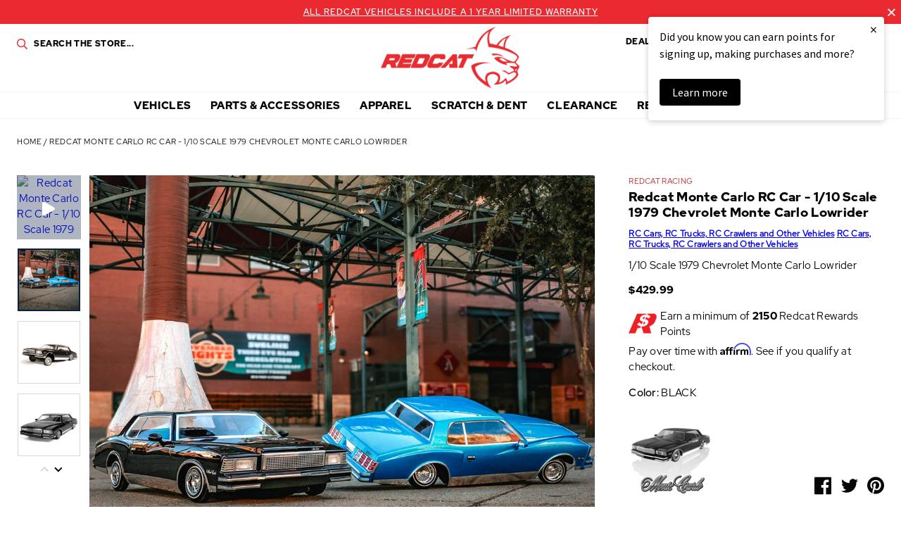

--- FILE ---
content_type: text/html; charset=utf-8
request_url: https://www.redcatracing.com/products/montecarlo
body_size: 46006
content:
<!doctype html>















<html>
  <head>
    <!-- Google Tag Manager -->
    <script>
      (function(w,d,s,l,i){w[l]=w[l]||[];w[l].push({'gtm.start':
      new Date().getTime(),event:'gtm.js'});var f=d.getElementsByTagName(s)[0],
      j=d.createElement(s),dl=l!='dataLayer'?'&l='+l:'';j.async=true;j.src=
      'https://www.googletagmanager.com/gtm.js?id='+i+dl;f.parentNode.insertBefore(j,f);
      })(window,document,'script','dataLayer','GTM-MBH3ZMM');
    </script>
    <!-- End Google Tag Manager -->

    <!-- Global site tag (gtag.js) - Google Analytics -->
    <!--
      <script async data-src="https://www.googletagmanager.com/gtag/js?id=UA-3010113-3"></script>
      <script>
        window.dataLayer = window.dataLayer || [];
        function gtag(){dataLayer.push(arguments);}
        gtag('js', new Date());

        gtag('config', 'UA-3010113-3');
      </script>
    -->
    <!-- End SITE TAG -->



    <!-- Bing Tag -->
    <script>
      (function(w,d,t,r,u){var f,n,i;w[u]=w[u]||[],f=function(){var o={ti:"56198185"};o.q=w[u],w[u]=new UET(o),w[u].push("pageLoad")},n=d.createElement(t),n.src=r,n.async=1,n.onload=n.onreadystatechange=function(){var s=this.readyState;s&&s!=="loaded"&&s!=="complete"||(f(),n.onload=n.onreadystatechange=null)},i=d.getElementsByTagName(t)[0],i.parentNode.insertBefore(n,i)})(window,document,"script","//bat.bing.com/bat.js","uetq");
    </script>
    <!-- End Bing Tag -->
    <!-- Affirm -->
    <script>
      if(navigator.userAgent.indexOf("Chrome-Lighthouse") == -1) {
      _affirm_config = {
        public_api_key:  "60TRF7KOJMSTX2SU",
        script:          "https://cdn1.affirm.com/js/v2/affirm.js"
      };
      (function(l,g,m,e,a,f,b){var d,c=l[m]||{},h=document.createElement(f),n=document.getElementsByTagName(f)[0],k=function(a,b,c){return function(){a[b]._.push([c,arguments])}};c[e]=k(c,e,"set");d=c[e];c[a]={};c[a]._=[];d._=[];c[a][b]=k(c,a,b);a=0;for(b="set add save post open empty reset on off trigger ready setProduct".split(" ");a<b.length;a++)d[b[a]]=k(c,e,b[a]);a=0;for(b=["get","token","url","items"];a<b.length;a++)d[b[a]]=function(){};h.async=!0;h.src=g[f];n.parentNode.insertBefore(h,n);delete g[f];d(g);l[m]=c})(window,_affirm_config,"affirm","checkout","ui","script","ready");
      // Use your live public API Key and https://cdn1.affirm.com/js/v2/affirm.js script to point to Affirm production environment.
      }
    </script>
    <!-- End Affirm -->
    <meta name="google-site-verification" content="GOTUQqriR22wvNRRH_G9YR8Bu1UmyCdRZd6MRU4NuYs">
    <meta charset="utf-8">
    <meta http-equiv="X-UA-Compatible" content="IE=edge,chrome=1">
    <meta name="theme-color" content="#c12026">
    <meta name="viewport" content="width=device-width, initial-scale=1, user-scalable=no">

    <link
      rel="stylesheet"
      href="https://cdn.jsdelivr.net/npm/@fancyapps/ui@5.0/dist/fancybox/fancybox.css"
    >

    

    

    <link rel="canonical" href="https://www.redcatracing.com/products/montecarlo">
    <link rel="shortcut icon" href="//www.redcatracing.com/cdn/shop/files/favicon_32x32.png?v=1613624472" type="image/png">

    <script>
  window.onload = null; // curb 40px shift of fixed elements
</script>

<style type="text/css">
  #admin_bar_iframe {
    display: none;
  }
  html {
    padding-top: 0 !important;
  }
</style>

    <script id="product-json" type="application/json">
  {"id":6648556912730,"title":"Redcat Monte Carlo RC Car - 1\/10 Scale 1979 Chevrolet Monte Carlo Lowrider","handle":"montecarlo","description":"1\/10 Scale 1979 Chevrolet Monte Carlo Lowrider ","published_at":"2024-05-02T09:29:08-07:00","created_at":"2021-10-27T02:13:49-07:00","vendor":"Redcat Racing","type":"Vehicle","tags":["Air Shipping Eligible: No","Model: Lowrider","Model: On Road","Motor: Electric Brushed","Scale: 1\/10","SearchNS: Monte Carlo  Monte  MonteCarlo  montecarlo  Lowrider  RCLowrider  Chevy  79monte  training day","USPS Flat Rate: No"],"price":42999,"price_min":42999,"price_max":42999,"available":false,"price_varies":false,"compare_at_price":null,"compare_at_price_min":0,"compare_at_price_max":0,"compare_at_price_varies":false,"variants":[{"id":39898173997146,"title":"BLACK","option1":"BLACK","option2":null,"option3":null,"sku":"RER37998","requires_shipping":true,"taxable":true,"featured_image":{"id":32467234357338,"product_id":6648556912730,"position":29,"created_at":"2024-05-02T02:17:45-07:00","updated_at":"2025-02-04T15:22:38-07:00","alt":null,"width":600,"height":600,"src":"\/\/www.redcatracing.com\/cdn\/shop\/files\/media_e32343e0-3b20-4930-a04d-c81b082833fc.jpg?v=1738707758","variant_ids":[39898173997146]},"available":false,"name":"Redcat Monte Carlo RC Car - 1\/10 Scale 1979 Chevrolet Monte Carlo Lowrider - BLACK","public_title":"BLACK","options":["BLACK"],"price":42999,"weight":4536,"compare_at_price":null,"inventory_management":"shopify","barcode":"843335121817","featured_media":{"alt":null,"id":24787640320090,"position":29,"preview_image":{"aspect_ratio":1.0,"height":600,"width":600,"src":"\/\/www.redcatracing.com\/cdn\/shop\/files\/media_e32343e0-3b20-4930-a04d-c81b082833fc.jpg?v=1738707758"}},"requires_selling_plan":false,"selling_plan_allocations":[],"quantity_rule":{"min":1,"max":null,"increment":1}}],"images":["\/\/www.redcatracing.com\/cdn\/shop\/files\/MC_v2_LS_both_1.jpg?v=1738707758","\/\/www.redcatracing.com\/cdn\/shop\/files\/MONTE-CARLO-BLACK-6.jpg?v=1738707758","\/\/www.redcatracing.com\/cdn\/shop\/files\/MC_v2_BLK_st_1.jpg?v=1738707758","\/\/www.redcatracing.com\/cdn\/shop\/files\/MC_v2_BLK_st_2.jpg?v=1738707758","\/\/www.redcatracing.com\/cdn\/shop\/files\/MC_v2_BLK_st_5.jpg?v=1738707758","\/\/www.redcatracing.com\/cdn\/shop\/files\/MC_v2_BLK_st_3.jpg?v=1738707758","\/\/www.redcatracing.com\/cdn\/shop\/files\/MC_v2_BLK_st_6.jpg?v=1738707758","\/\/www.redcatracing.com\/cdn\/shop\/files\/MC_v2_BLK_st_4.jpg?v=1738707758","\/\/www.redcatracing.com\/cdn\/shop\/files\/MC_v2_BLK_st_7.jpg?v=1738707758","\/\/www.redcatracing.com\/cdn\/shop\/files\/MC_v2_BLK_st_8.jpg?v=1738707758","\/\/www.redcatracing.com\/cdn\/shop\/files\/MC_v2_BLK_st-m_1.jpg?v=1738707758","\/\/www.redcatracing.com\/cdn\/shop\/files\/MC_v2_BLK_st-m_6.jpg?v=1738707758","\/\/www.redcatracing.com\/cdn\/shop\/files\/MC_v2_BLK_st-m_5.jpg?v=1738707758","\/\/www.redcatracing.com\/cdn\/shop\/files\/MC_v2_BLK_ChsDtl_1.jpg?v=1738707758","\/\/www.redcatracing.com\/cdn\/shop\/files\/MC_v2_BLK_st-m_3.jpg?v=1738707758","\/\/www.redcatracing.com\/cdn\/shop\/files\/MC_v2_BLK_st-m_4.jpg?v=1738707758","\/\/www.redcatracing.com\/cdn\/shop\/files\/MC_v2_BLK_st-m_2.jpg?v=1738707758","\/\/www.redcatracing.com\/cdn\/shop\/files\/MC_v2_BLK_ChsDtl_2.jpg?v=1738707758","\/\/www.redcatracing.com\/cdn\/shop\/files\/MC_v2_BLK_ChsDtl_3.jpg?v=1738707758","\/\/www.redcatracing.com\/cdn\/shop\/files\/MC_v2_BLK_ChsDtl_4.jpg?v=1738707758","\/\/www.redcatracing.com\/cdn\/shop\/files\/MC_v2_BLK_ChsDtl_5.jpg?v=1738707758","\/\/www.redcatracing.com\/cdn\/shop\/files\/MC_v2_BLK_ChsDtl_6.jpg?v=1738707758","\/\/www.redcatracing.com\/cdn\/shop\/files\/MC_v2_BLK_ChsDtl_7.jpg?v=1738707758","\/\/www.redcatracing.com\/cdn\/shop\/files\/MC_v2_LS_both_2.jpg?v=1738707758","\/\/www.redcatracing.com\/cdn\/shop\/files\/MC_v2_LS_blk_2.jpg?v=1738707758","\/\/www.redcatracing.com\/cdn\/shop\/files\/MC_v2_LS_blk_3.jpg?v=1738707758","\/\/www.redcatracing.com\/cdn\/shop\/files\/MC_v2_LS_blk_4.jpg?v=1738707758","\/\/www.redcatracing.com\/cdn\/shop\/files\/MC_v2_LS_blk_1.jpg?v=1738707758","\/\/www.redcatracing.com\/cdn\/shop\/files\/media_e32343e0-3b20-4930-a04d-c81b082833fc.jpg?v=1738707758"],"featured_image":"\/\/www.redcatracing.com\/cdn\/shop\/files\/MC_v2_LS_both_1.jpg?v=1738707758","options":["Color"],"media":[{"alt":null,"id":51581520183663,"position":1,"preview_image":{"aspect_ratio":1.0,"height":1000,"width":1000,"src":"\/\/www.redcatracing.com\/cdn\/shop\/files\/MC_v2_LS_both_1.jpg?v=1738707758"},"aspect_ratio":1.0,"height":1000,"media_type":"image","src":"\/\/www.redcatracing.com\/cdn\/shop\/files\/MC_v2_LS_both_1.jpg?v=1738707758","width":1000},{"alt":null,"id":25259051057242,"position":2,"preview_image":{"aspect_ratio":1.0,"height":1000,"width":1000,"src":"\/\/www.redcatracing.com\/cdn\/shop\/files\/MONTE-CARLO-BLACK-6.jpg?v=1738707758"},"aspect_ratio":1.0,"height":1000,"media_type":"image","src":"\/\/www.redcatracing.com\/cdn\/shop\/files\/MONTE-CARLO-BLACK-6.jpg?v=1738707758","width":1000},{"alt":null,"id":51573424259439,"position":3,"preview_image":{"aspect_ratio":1.0,"height":1000,"width":1000,"src":"\/\/www.redcatracing.com\/cdn\/shop\/files\/MC_v2_BLK_st_1.jpg?v=1738707758"},"aspect_ratio":1.0,"height":1000,"media_type":"image","src":"\/\/www.redcatracing.com\/cdn\/shop\/files\/MC_v2_BLK_st_1.jpg?v=1738707758","width":1000},{"alt":null,"id":51573424226671,"position":4,"preview_image":{"aspect_ratio":1.0,"height":1000,"width":1000,"src":"\/\/www.redcatracing.com\/cdn\/shop\/files\/MC_v2_BLK_st_2.jpg?v=1738707758"},"aspect_ratio":1.0,"height":1000,"media_type":"image","src":"\/\/www.redcatracing.com\/cdn\/shop\/files\/MC_v2_BLK_st_2.jpg?v=1738707758","width":1000},{"alt":null,"id":51573424357743,"position":5,"preview_image":{"aspect_ratio":1.0,"height":1000,"width":1000,"src":"\/\/www.redcatracing.com\/cdn\/shop\/files\/MC_v2_BLK_st_5.jpg?v=1738707758"},"aspect_ratio":1.0,"height":1000,"media_type":"image","src":"\/\/www.redcatracing.com\/cdn\/shop\/files\/MC_v2_BLK_st_5.jpg?v=1738707758","width":1000},{"alt":null,"id":51573424718191,"position":6,"preview_image":{"aspect_ratio":1.0,"height":1000,"width":1000,"src":"\/\/www.redcatracing.com\/cdn\/shop\/files\/MC_v2_BLK_st_3.jpg?v=1738707758"},"aspect_ratio":1.0,"height":1000,"media_type":"image","src":"\/\/www.redcatracing.com\/cdn\/shop\/files\/MC_v2_BLK_st_3.jpg?v=1738707758","width":1000},{"alt":null,"id":51573424062831,"position":7,"preview_image":{"aspect_ratio":1.0,"height":1000,"width":1000,"src":"\/\/www.redcatracing.com\/cdn\/shop\/files\/MC_v2_BLK_st_6.jpg?v=1738707758"},"aspect_ratio":1.0,"height":1000,"media_type":"image","src":"\/\/www.redcatracing.com\/cdn\/shop\/files\/MC_v2_BLK_st_6.jpg?v=1738707758","width":1000},{"alt":null,"id":51573424554351,"position":8,"preview_image":{"aspect_ratio":1.0,"height":1000,"width":1000,"src":"\/\/www.redcatracing.com\/cdn\/shop\/files\/MC_v2_BLK_st_4.jpg?v=1738707758"},"aspect_ratio":1.0,"height":1000,"media_type":"image","src":"\/\/www.redcatracing.com\/cdn\/shop\/files\/MC_v2_BLK_st_4.jpg?v=1738707758","width":1000},{"alt":null,"id":51573424390511,"position":9,"preview_image":{"aspect_ratio":1.0,"height":1000,"width":1000,"src":"\/\/www.redcatracing.com\/cdn\/shop\/files\/MC_v2_BLK_st_7.jpg?v=1738707758"},"aspect_ratio":1.0,"height":1000,"media_type":"image","src":"\/\/www.redcatracing.com\/cdn\/shop\/files\/MC_v2_BLK_st_7.jpg?v=1738707758","width":1000},{"alt":null,"id":51573424456047,"position":10,"preview_image":{"aspect_ratio":1.0,"height":1000,"width":1000,"src":"\/\/www.redcatracing.com\/cdn\/shop\/files\/MC_v2_BLK_st_8.jpg?v=1738707758"},"aspect_ratio":1.0,"height":1000,"media_type":"image","src":"\/\/www.redcatracing.com\/cdn\/shop\/files\/MC_v2_BLK_st_8.jpg?v=1738707758","width":1000},{"alt":null,"id":51573424095599,"position":11,"preview_image":{"aspect_ratio":1.0,"height":1000,"width":1000,"src":"\/\/www.redcatracing.com\/cdn\/shop\/files\/MC_v2_BLK_st-m_1.jpg?v=1738707758"},"aspect_ratio":1.0,"height":1000,"media_type":"image","src":"\/\/www.redcatracing.com\/cdn\/shop\/files\/MC_v2_BLK_st-m_1.jpg?v=1738707758","width":1000},{"alt":null,"id":51573424128367,"position":12,"preview_image":{"aspect_ratio":1.0,"height":1000,"width":1000,"src":"\/\/www.redcatracing.com\/cdn\/shop\/files\/MC_v2_BLK_st-m_6.jpg?v=1738707758"},"aspect_ratio":1.0,"height":1000,"media_type":"image","src":"\/\/www.redcatracing.com\/cdn\/shop\/files\/MC_v2_BLK_st-m_6.jpg?v=1738707758","width":1000},{"alt":null,"id":51573424193903,"position":13,"preview_image":{"aspect_ratio":1.0,"height":1000,"width":1000,"src":"\/\/www.redcatracing.com\/cdn\/shop\/files\/MC_v2_BLK_st-m_5.jpg?v=1738707758"},"aspect_ratio":1.0,"height":1000,"media_type":"image","src":"\/\/www.redcatracing.com\/cdn\/shop\/files\/MC_v2_BLK_st-m_5.jpg?v=1738707758","width":1000},{"alt":null,"id":51573424324975,"position":14,"preview_image":{"aspect_ratio":1.0,"height":1000,"width":1000,"src":"\/\/www.redcatracing.com\/cdn\/shop\/files\/MC_v2_BLK_ChsDtl_1.jpg?v=1738707758"},"aspect_ratio":1.0,"height":1000,"media_type":"image","src":"\/\/www.redcatracing.com\/cdn\/shop\/files\/MC_v2_BLK_ChsDtl_1.jpg?v=1738707758","width":1000},{"alt":null,"id":51573424292207,"position":15,"preview_image":{"aspect_ratio":1.0,"height":1000,"width":1000,"src":"\/\/www.redcatracing.com\/cdn\/shop\/files\/MC_v2_BLK_st-m_3.jpg?v=1738707758"},"aspect_ratio":1.0,"height":1000,"media_type":"image","src":"\/\/www.redcatracing.com\/cdn\/shop\/files\/MC_v2_BLK_st-m_3.jpg?v=1738707758","width":1000},{"alt":null,"id":51573424521583,"position":16,"preview_image":{"aspect_ratio":1.0,"height":1000,"width":1000,"src":"\/\/www.redcatracing.com\/cdn\/shop\/files\/MC_v2_BLK_st-m_4.jpg?v=1738707758"},"aspect_ratio":1.0,"height":1000,"media_type":"image","src":"\/\/www.redcatracing.com\/cdn\/shop\/files\/MC_v2_BLK_st-m_4.jpg?v=1738707758","width":1000},{"alt":null,"id":51573424161135,"position":17,"preview_image":{"aspect_ratio":1.0,"height":1000,"width":1000,"src":"\/\/www.redcatracing.com\/cdn\/shop\/files\/MC_v2_BLK_st-m_2.jpg?v=1738707758"},"aspect_ratio":1.0,"height":1000,"media_type":"image","src":"\/\/www.redcatracing.com\/cdn\/shop\/files\/MC_v2_BLK_st-m_2.jpg?v=1738707758","width":1000},{"alt":null,"id":51573424423279,"position":18,"preview_image":{"aspect_ratio":1.0,"height":1000,"width":1000,"src":"\/\/www.redcatracing.com\/cdn\/shop\/files\/MC_v2_BLK_ChsDtl_2.jpg?v=1738707758"},"aspect_ratio":1.0,"height":1000,"media_type":"image","src":"\/\/www.redcatracing.com\/cdn\/shop\/files\/MC_v2_BLK_ChsDtl_2.jpg?v=1738707758","width":1000},{"alt":null,"id":51573424652655,"position":19,"preview_image":{"aspect_ratio":1.0,"height":1000,"width":1000,"src":"\/\/www.redcatracing.com\/cdn\/shop\/files\/MC_v2_BLK_ChsDtl_3.jpg?v=1738707758"},"aspect_ratio":1.0,"height":1000,"media_type":"image","src":"\/\/www.redcatracing.com\/cdn\/shop\/files\/MC_v2_BLK_ChsDtl_3.jpg?v=1738707758","width":1000},{"alt":null,"id":51573424685423,"position":20,"preview_image":{"aspect_ratio":1.0,"height":1000,"width":1000,"src":"\/\/www.redcatracing.com\/cdn\/shop\/files\/MC_v2_BLK_ChsDtl_4.jpg?v=1738707758"},"aspect_ratio":1.0,"height":1000,"media_type":"image","src":"\/\/www.redcatracing.com\/cdn\/shop\/files\/MC_v2_BLK_ChsDtl_4.jpg?v=1738707758","width":1000},{"alt":null,"id":51573424488815,"position":21,"preview_image":{"aspect_ratio":1.0,"height":1000,"width":1000,"src":"\/\/www.redcatracing.com\/cdn\/shop\/files\/MC_v2_BLK_ChsDtl_5.jpg?v=1738707758"},"aspect_ratio":1.0,"height":1000,"media_type":"image","src":"\/\/www.redcatracing.com\/cdn\/shop\/files\/MC_v2_BLK_ChsDtl_5.jpg?v=1738707758","width":1000},{"alt":null,"id":51573424587119,"position":22,"preview_image":{"aspect_ratio":1.0,"height":1000,"width":1000,"src":"\/\/www.redcatracing.com\/cdn\/shop\/files\/MC_v2_BLK_ChsDtl_6.jpg?v=1738707758"},"aspect_ratio":1.0,"height":1000,"media_type":"image","src":"\/\/www.redcatracing.com\/cdn\/shop\/files\/MC_v2_BLK_ChsDtl_6.jpg?v=1738707758","width":1000},{"alt":null,"id":51573424619887,"position":23,"preview_image":{"aspect_ratio":1.0,"height":1000,"width":1000,"src":"\/\/www.redcatracing.com\/cdn\/shop\/files\/MC_v2_BLK_ChsDtl_7.jpg?v=1738707758"},"aspect_ratio":1.0,"height":1000,"media_type":"image","src":"\/\/www.redcatracing.com\/cdn\/shop\/files\/MC_v2_BLK_ChsDtl_7.jpg?v=1738707758","width":1000},{"alt":null,"id":51581520314735,"position":24,"preview_image":{"aspect_ratio":1.0,"height":1000,"width":1000,"src":"\/\/www.redcatracing.com\/cdn\/shop\/files\/MC_v2_LS_both_2.jpg?v=1738707758"},"aspect_ratio":1.0,"height":1000,"media_type":"image","src":"\/\/www.redcatracing.com\/cdn\/shop\/files\/MC_v2_LS_both_2.jpg?v=1738707758","width":1000},{"alt":null,"id":51581520249199,"position":25,"preview_image":{"aspect_ratio":1.0,"height":1000,"width":1000,"src":"\/\/www.redcatracing.com\/cdn\/shop\/files\/MC_v2_LS_blk_2.jpg?v=1738707758"},"aspect_ratio":1.0,"height":1000,"media_type":"image","src":"\/\/www.redcatracing.com\/cdn\/shop\/files\/MC_v2_LS_blk_2.jpg?v=1738707758","width":1000},{"alt":null,"id":51581520085359,"position":26,"preview_image":{"aspect_ratio":1.0,"height":1000,"width":1000,"src":"\/\/www.redcatracing.com\/cdn\/shop\/files\/MC_v2_LS_blk_3.jpg?v=1738707758"},"aspect_ratio":1.0,"height":1000,"media_type":"image","src":"\/\/www.redcatracing.com\/cdn\/shop\/files\/MC_v2_LS_blk_3.jpg?v=1738707758","width":1000},{"alt":null,"id":51581520150895,"position":27,"preview_image":{"aspect_ratio":1.0,"height":1000,"width":1000,"src":"\/\/www.redcatracing.com\/cdn\/shop\/files\/MC_v2_LS_blk_4.jpg?v=1738707758"},"aspect_ratio":1.0,"height":1000,"media_type":"image","src":"\/\/www.redcatracing.com\/cdn\/shop\/files\/MC_v2_LS_blk_4.jpg?v=1738707758","width":1000},{"alt":null,"id":51581520052591,"position":28,"preview_image":{"aspect_ratio":1.0,"height":1000,"width":1000,"src":"\/\/www.redcatracing.com\/cdn\/shop\/files\/MC_v2_LS_blk_1.jpg?v=1738707758"},"aspect_ratio":1.0,"height":1000,"media_type":"image","src":"\/\/www.redcatracing.com\/cdn\/shop\/files\/MC_v2_LS_blk_1.jpg?v=1738707758","width":1000},{"alt":null,"id":24787640320090,"position":29,"preview_image":{"aspect_ratio":1.0,"height":600,"width":600,"src":"\/\/www.redcatracing.com\/cdn\/shop\/files\/media_e32343e0-3b20-4930-a04d-c81b082833fc.jpg?v=1738707758"},"aspect_ratio":1.0,"height":600,"media_type":"image","src":"\/\/www.redcatracing.com\/cdn\/shop\/files\/media_e32343e0-3b20-4930-a04d-c81b082833fc.jpg?v=1738707758","width":600}],"requires_selling_plan":false,"selling_plan_groups":[],"content":"1\/10 Scale 1979 Chevrolet Monte Carlo Lowrider "}
</script>

    <script type="application/ld+json">
{
  "@context": "http://schema.org",
  "@type": "Organization",
  "@id": "https:\/\/www.redcatracing.com#organization",
  "name": "Redcat Racing",
  "url": "https:\/\/www.redcatracing.com",
  "logo": {
    "@type": "ImageObject",
    "url": null
  }
}
</script>

<script type="application/ld+json">
{
  "@context": "http://schema.org",
  "@type": "WebSite",
  "url": "https:\/\/www.redcatracing.com",
  "potentialAction": {
    "@type": "SearchAction",
    "target": "https://www.redcatracing.com/search?q={q}",
    "query-input": "required name=q"
  }
}
</script>

<script type="application/ld+json">
  {
    "@context": "http://schema.org",
    "@type": "BreadcrumbList",
    "itemListElement": [
      {
        "@type": "ListItem",
        "position": 1,
        "item": {
          "@id": "https:\/\/www.redcatracing.com",
          "name": "Redcat Racing"
        }
      },
      {
        "@type": "ListItem",
        "position": 2,
        "item": {
          "@id": "\/collections\/types?q=Vehicle",
          "name": "Vehicle"
        }
      },
      {
        "@type": "ListItem",
        "position": 3,
        "item": {
          "@id": "https:\/\/www.redcatracing.com\/products\/montecarlo",
          "name": "Redcat Monte Carlo RC Car - 1\/10 Scale 1979 Chevrolet Monte Carlo Lowrider"
        }
      }
    ]
  }
</script>



    <script type="application/ld+json">
  {
    "@context": "http://schema.org/",
    "@type": "Product",
    "name": "Redcat Monte Carlo RC Car - 1\/10 Scale 1979 Chevrolet Monte Carlo Lowrider",
    "url": "https:\/\/www.redcatracing.com\/products\/montecarlo",
    "image": "https:\/\/www.redcatracing.com\/cdn\/shop\/files\/MC_v2_LS_both_1_800x.jpg?v=1738707758",
    "description": "1\/10 Scale 1979 Chevrolet Monte Carlo Lowrider",
    "category": "Redcat Racing > Vehicle > Redcat Monte Carlo RC Car - 1/10 Scale 1979 Chevrolet Monte Carlo Lowrider",
    "brand": {
      "@type": "Brand",
      "name": "Redcat Racing",
      "url": "https:\/\/www.redcatracing.com\/collections\/vendors?q=Redcat%20Racing"
    },
    "offers": [



{
        "@type": "Offer",
        "priceCurrency": "USD",
        "price": 429.99,
        "itemCondition": "http://schema.org/NewCondition",
        "availability": "http://schema.org/OutOfStock",
        "itemOffered": {
          "@type": "Product",
          "name": "Redcat Monte Carlo RC Car - 1\/10 Scale 1979 Chevrolet Monte Carlo Lowrider - BLACK",
          "url": "https:\/\/www.redcatracing.com\/products\/montecarlo?variant=39898173997146",
          "image": "https:\/\/www.redcatracing.com\/cdn\/shop\/files\/media_e32343e0-3b20-4930-a04d-c81b082833fc_800x.jpg?v=1738707758",
          "description": "1\/10 Scale 1979 Chevrolet Monte Carlo Lowrider",
          "color": "BLACK",
          "sku": "RER37998",
          "weight": {
            "@type": "QuantitativeValue",
            "value": 4536,
            "unitCode": "GRM"
          }
        }
      }
    ]
  }
</script>

  

    






<title>Redcat Monte Carlo RC Car - 1/10 Scale 1979 Chevrolet Monte Carlo Lowr   &ndash; Redcat Racing</title>

    

  <meta property="og:type" content="product" />
  <meta property="og:title" content="Redcat Monte Carlo RC Car - 1/10 Scale 1979 Chevrolet Monte Carlo Lowrider" />

  
    <meta property="og:image" content="http://www.redcatracing.com/cdn/shop/files/MC_v2_LS_both_1_grande.jpg?v=1738707758" />
    <meta property="og:image:secure_url" content="https://www.redcatracing.com/cdn/shop/files/MC_v2_LS_both_1_grande.jpg?v=1738707758" />
  
    <meta property="og:image" content="http://www.redcatracing.com/cdn/shop/files/MONTE-CARLO-BLACK-6_grande.jpg?v=1738707758" />
    <meta property="og:image:secure_url" content="https://www.redcatracing.com/cdn/shop/files/MONTE-CARLO-BLACK-6_grande.jpg?v=1738707758" />
  
    <meta property="og:image" content="http://www.redcatracing.com/cdn/shop/files/MC_v2_BLK_st_1_grande.jpg?v=1738707758" />
    <meta property="og:image:secure_url" content="https://www.redcatracing.com/cdn/shop/files/MC_v2_BLK_st_1_grande.jpg?v=1738707758" />
  

  <meta property="og:price:amount" content="429.99" />
  <meta property="og:price:currency" content="USD" />



  <meta property="og:description" content="1/10 Scale 1979 Chevrolet Monte Carlo Lowrider" />


<meta property="og:url" content="https://www.redcatracing.com/products/montecarlo" />
<meta property="og:site_name" content="Redcat Racing" />

    


    

<script type="text/javascript"> 
  window.getCookie = function(key) {
    var keyValue = document.cookie.match('(^|;) ?' + key + '=([^;]*)(;|$)');
    return keyValue ? keyValue[2] : null;
  }  

  window.setCookie = function(name,value,days) {
    var expires = "";
    if (days) {
      var date = new Date();
      date.setTime(date.getTime() + (days*24*60*60*1000));
      expires = "; expires=" + date.toUTCString();
    }
    document.cookie = name + "=" + (value || "")  + expires + "; path=/";
  }
</script>

    <style>
  :root {
    --color-primary: #c12026;
    --color-primary-rgba: rgba(193, 32, 38,0.91);
    --color-secondary: #0b1f41;
    --color-secondary-rgba: rgba(11, 31, 65,0.97);
    --color-accent: #ea2930;
    --color-default: #050606;
    --color-default-rgba: rgba(5, 6, 6,0.9);
    --color-grey: #a2aaac;
    --color-light-grey: #f3f3f3;
    --logo-width-desktop: 197px;
    --logo-width-mobile: 112px;
  }
</style>

    <link href="//www.redcatracing.com/cdn/shop/t/30/assets/theme.min.css?v=8322366605737806351765614280" rel="stylesheet" type="text/css" media="all" />

    

    
 


 
 





 
<script>window.performance && window.performance.mark && window.performance.mark('shopify.content_for_header.start');</script><meta name="google-site-verification" content="8NWRE8X2G0iL5eWV5Bxnz4Oz9G8ncSa8CJczd8oiS_k">
<meta id="shopify-digital-wallet" name="shopify-digital-wallet" content="/7924285530/digital_wallets/dialog">
<meta name="shopify-checkout-api-token" content="79aae6f8315399483423c252f961bf11">
<meta id="in-context-paypal-metadata" data-shop-id="7924285530" data-venmo-supported="true" data-environment="production" data-locale="en_US" data-paypal-v4="true" data-currency="USD">
<link rel="alternate" type="application/json+oembed" href="https://www.redcatracing.com/products/montecarlo.oembed">
<script async="async" data-src="/checkouts/internal/preloads.js?locale=en-US"></script>
<link rel="preconnect" href="https://shop.app" crossorigin="anonymous">
<script async="async" data-src="https://shop.app/checkouts/internal/preloads.js?locale=en-US&shop_id=7924285530" crossorigin="anonymous"></script>
<script id="apple-pay-shop-capabilities" type="application/json">{"shopId":7924285530,"countryCode":"US","currencyCode":"USD","merchantCapabilities":["supports3DS"],"merchantId":"gid:\/\/shopify\/Shop\/7924285530","merchantName":"Redcat Racing","requiredBillingContactFields":["postalAddress","email","phone"],"requiredShippingContactFields":["postalAddress","email","phone"],"shippingType":"shipping","supportedNetworks":["visa","masterCard","amex","discover","elo","jcb"],"total":{"type":"pending","label":"Redcat Racing","amount":"1.00"},"shopifyPaymentsEnabled":true,"supportsSubscriptions":true}</script>
<script id="shopify-features" type="application/json">{"accessToken":"79aae6f8315399483423c252f961bf11","betas":["rich-media-storefront-analytics"],"domain":"www.redcatracing.com","predictiveSearch":true,"shopId":7924285530,"locale":"en"}</script>
<script>var Shopify = Shopify || {};
Shopify.shop = "redcatracingcom.myshopify.com";
Shopify.locale = "en";
Shopify.currency = {"active":"USD","rate":"1.0"};
Shopify.country = "US";
Shopify.theme = {"name":"Rosewood - Fuel Made-1.2 Klaviyo BiS fix-18\/6\/2021","id":129212842074,"schema_name":null,"schema_version":null,"theme_store_id":796,"role":"main"};
Shopify.theme.handle = "null";
Shopify.theme.style = {"id":null,"handle":null};
Shopify.cdnHost = "www.redcatracing.com/cdn";
Shopify.routes = Shopify.routes || {};
Shopify.routes.root = "/";</script>
<script type="module">!function(o){(o.Shopify=o.Shopify||{}).modules=!0}(window);</script>
<script>!function(o){function n(){var o=[];function n(){o.push(Array.prototype.slice.apply(arguments))}return n.q=o,n}var t=o.Shopify=o.Shopify||{};t.loadFeatures=n(),t.autoloadFeatures=n()}(window);</script>
<script>
  window.ShopifyPay = window.ShopifyPay || {};
  window.ShopifyPay.apiHost = "shop.app\/pay";
  window.ShopifyPay.redirectState = null;
</script>
<script id="shop-js-analytics" type="application/json">{"pageType":"product"}</script>
<script defer="defer" async type="module" data-src="//www.redcatracing.com/cdn/shopifycloud/shop-js/modules/v2/client.init-shop-cart-sync_IZsNAliE.en.esm.js"></script>
<script defer="defer" async type="module" data-src="//www.redcatracing.com/cdn/shopifycloud/shop-js/modules/v2/chunk.common_0OUaOowp.esm.js"></script>
<script type="module">
  await import("//www.redcatracing.com/cdn/shopifycloud/shop-js/modules/v2/client.init-shop-cart-sync_IZsNAliE.en.esm.js");
await import("//www.redcatracing.com/cdn/shopifycloud/shop-js/modules/v2/chunk.common_0OUaOowp.esm.js");

  window.Shopify.SignInWithShop?.initShopCartSync?.({"fedCMEnabled":true,"windoidEnabled":true});

</script>
<script>
  window.Shopify = window.Shopify || {};
  if (!window.Shopify.featureAssets) window.Shopify.featureAssets = {};
  window.Shopify.featureAssets['shop-js'] = {"shop-cart-sync":["modules/v2/client.shop-cart-sync_DLOhI_0X.en.esm.js","modules/v2/chunk.common_0OUaOowp.esm.js"],"init-fed-cm":["modules/v2/client.init-fed-cm_C6YtU0w6.en.esm.js","modules/v2/chunk.common_0OUaOowp.esm.js"],"shop-button":["modules/v2/client.shop-button_BCMx7GTG.en.esm.js","modules/v2/chunk.common_0OUaOowp.esm.js"],"shop-cash-offers":["modules/v2/client.shop-cash-offers_BT26qb5j.en.esm.js","modules/v2/chunk.common_0OUaOowp.esm.js","modules/v2/chunk.modal_CGo_dVj3.esm.js"],"init-windoid":["modules/v2/client.init-windoid_B9PkRMql.en.esm.js","modules/v2/chunk.common_0OUaOowp.esm.js"],"init-shop-email-lookup-coordinator":["modules/v2/client.init-shop-email-lookup-coordinator_DZkqjsbU.en.esm.js","modules/v2/chunk.common_0OUaOowp.esm.js"],"shop-toast-manager":["modules/v2/client.shop-toast-manager_Di2EnuM7.en.esm.js","modules/v2/chunk.common_0OUaOowp.esm.js"],"shop-login-button":["modules/v2/client.shop-login-button_BtqW_SIO.en.esm.js","modules/v2/chunk.common_0OUaOowp.esm.js","modules/v2/chunk.modal_CGo_dVj3.esm.js"],"avatar":["modules/v2/client.avatar_BTnouDA3.en.esm.js"],"pay-button":["modules/v2/client.pay-button_CWa-C9R1.en.esm.js","modules/v2/chunk.common_0OUaOowp.esm.js"],"init-shop-cart-sync":["modules/v2/client.init-shop-cart-sync_IZsNAliE.en.esm.js","modules/v2/chunk.common_0OUaOowp.esm.js"],"init-customer-accounts":["modules/v2/client.init-customer-accounts_DenGwJTU.en.esm.js","modules/v2/client.shop-login-button_BtqW_SIO.en.esm.js","modules/v2/chunk.common_0OUaOowp.esm.js","modules/v2/chunk.modal_CGo_dVj3.esm.js"],"init-shop-for-new-customer-accounts":["modules/v2/client.init-shop-for-new-customer-accounts_JdHXxpS9.en.esm.js","modules/v2/client.shop-login-button_BtqW_SIO.en.esm.js","modules/v2/chunk.common_0OUaOowp.esm.js","modules/v2/chunk.modal_CGo_dVj3.esm.js"],"init-customer-accounts-sign-up":["modules/v2/client.init-customer-accounts-sign-up_D6__K_p8.en.esm.js","modules/v2/client.shop-login-button_BtqW_SIO.en.esm.js","modules/v2/chunk.common_0OUaOowp.esm.js","modules/v2/chunk.modal_CGo_dVj3.esm.js"],"checkout-modal":["modules/v2/client.checkout-modal_C_ZQDY6s.en.esm.js","modules/v2/chunk.common_0OUaOowp.esm.js","modules/v2/chunk.modal_CGo_dVj3.esm.js"],"shop-follow-button":["modules/v2/client.shop-follow-button_XetIsj8l.en.esm.js","modules/v2/chunk.common_0OUaOowp.esm.js","modules/v2/chunk.modal_CGo_dVj3.esm.js"],"lead-capture":["modules/v2/client.lead-capture_DvA72MRN.en.esm.js","modules/v2/chunk.common_0OUaOowp.esm.js","modules/v2/chunk.modal_CGo_dVj3.esm.js"],"shop-login":["modules/v2/client.shop-login_ClXNxyh6.en.esm.js","modules/v2/chunk.common_0OUaOowp.esm.js","modules/v2/chunk.modal_CGo_dVj3.esm.js"],"payment-terms":["modules/v2/client.payment-terms_CNlwjfZz.en.esm.js","modules/v2/chunk.common_0OUaOowp.esm.js","modules/v2/chunk.modal_CGo_dVj3.esm.js"]};
</script>
<script>(function() {
  var isLoaded = false;
  function asyncLoad() {
    if (isLoaded) return;
    isLoaded = true;
    var urls = ["https:\/\/services.nofraud.com\/js\/device.js?shop=redcatracingcom.myshopify.com","https:\/\/bingshoppingtool-t2app-prod.trafficmanager.net\/uet\/tracking_script?shop=redcatracingcom.myshopify.com","https:\/\/static.klaviyo.com\/onsite\/js\/klaviyo.js?company_id=T275Tx\u0026shop=redcatracingcom.myshopify.com","https:\/\/static.klaviyo.com\/onsite\/js\/klaviyo.js?company_id=T275Tx\u0026shop=redcatracingcom.myshopify.com","https:\/\/static.klaviyo.com\/onsite\/js\/klaviyo.js?company_id=T275Tx\u0026shop=redcatracingcom.myshopify.com","https:\/\/static.klaviyo.com\/onsite\/js\/klaviyo.js?company_id=T275Tx\u0026shop=redcatracingcom.myshopify.com","https:\/\/static.klaviyo.com\/onsite\/js\/klaviyo.js?company_id=YmVL5L\u0026shop=redcatracingcom.myshopify.com","https:\/\/static.klaviyo.com\/onsite\/js\/klaviyo.js?company_id=YmVL5L\u0026shop=redcatracingcom.myshopify.com","https:\/\/shopify-hubbox.s3.amazonaws.com\/production\/assets\/v1\/js\/cart.js?shop=redcatracingcom.myshopify.com","https:\/\/cdn.richpanel.com\/js\/richpanel_shopify_script.js?appClientId=redcatracing3321\u0026tenantId=redcatracing332\u0026shop=redcatracingcom.myshopify.com\u0026shop=redcatracingcom.myshopify.com","https:\/\/cdn.shopify.com\/s\/files\/1\/0079\/2428\/5530\/t\/26\/assets\/affirmShopify.js?v=1711496229\u0026shop=redcatracingcom.myshopify.com","https:\/\/hello.zonos.com\/shop-duty-tax\/hello.js?1692301052890\u0026shop=redcatracingcom.myshopify.com","https:\/\/ideafyi.oss-us-west-1.aliyuncs.com\/js\/blocker.js?v=2\u0026shop=redcatracingcom.myshopify.com","https:\/\/cdn.hextom.com\/js\/freeshippingbar.js?shop=redcatracingcom.myshopify.com","\/\/cdn.shopify.com\/proxy\/74aaa8bc8515cccff88bcf8018e24a66597f3b5a4f8d2db7418be5ee8c3e61fc\/api.goaffpro.com\/loader.js?shop=redcatracingcom.myshopify.com\u0026sp-cache-control=cHVibGljLCBtYXgtYWdlPTkwMA","https:\/\/cdn.attn.tv\/redcatracing\/dtag.js?shop=redcatracingcom.myshopify.com"];
    for (var i = 0; i < urls.length; i++) {
      var s = document.createElement('script');
      s.type = 'text/javascript';
      s.async = true;
      s.src = urls[i];
      var x = document.getElementsByTagName('script')[0];
      x.parentNode.insertBefore(s, x);
    }
  };
  document.addEventListener('StartAsyncLoading',function(event){asyncLoad();});if(window.attachEvent) {
    window.attachEvent('onload', function(){});
  } else {
    window.addEventListener('load', function(){}, false);
  }
})();</script>
<script id="__st">var __st={"a":7924285530,"offset":-25200,"reqid":"a5862e36-2059-45e8-85be-51b3d153e5f1-1768420689","pageurl":"www.redcatracing.com\/products\/montecarlo","u":"c3e97096a434","p":"product","rtyp":"product","rid":6648556912730};</script>
<script>window.ShopifyPaypalV4VisibilityTracking = true;</script>
<script id="captcha-bootstrap">!function(){'use strict';const t='contact',e='account',n='new_comment',o=[[t,t],['blogs',n],['comments',n],[t,'customer']],c=[[e,'customer_login'],[e,'guest_login'],[e,'recover_customer_password'],[e,'create_customer']],r=t=>t.map((([t,e])=>`form[action*='/${t}']:not([data-nocaptcha='true']) input[name='form_type'][value='${e}']`)).join(','),a=t=>()=>t?[...document.querySelectorAll(t)].map((t=>t.form)):[];function s(){const t=[...o],e=r(t);return a(e)}const i='password',u='form_key',d=['recaptcha-v3-token','g-recaptcha-response','h-captcha-response',i],f=()=>{try{return window.sessionStorage}catch{return}},m='__shopify_v',_=t=>t.elements[u];function p(t,e,n=!1){try{const o=window.sessionStorage,c=JSON.parse(o.getItem(e)),{data:r}=function(t){const{data:e,action:n}=t;return t[m]||n?{data:e,action:n}:{data:t,action:n}}(c);for(const[e,n]of Object.entries(r))t.elements[e]&&(t.elements[e].value=n);n&&o.removeItem(e)}catch(o){console.error('form repopulation failed',{error:o})}}const l='form_type',E='cptcha';function T(t){t.dataset[E]=!0}const w=window,h=w.document,L='Shopify',v='ce_forms',y='captcha';let A=!1;((t,e)=>{const n=(g='f06e6c50-85a8-45c8-87d0-21a2b65856fe',I='https://cdn.shopify.com/shopifycloud/storefront-forms-hcaptcha/ce_storefront_forms_captcha_hcaptcha.v1.5.2.iife.js',D={infoText:'Protected by hCaptcha',privacyText:'Privacy',termsText:'Terms'},(t,e,n)=>{const o=w[L][v],c=o.bindForm;if(c)return c(t,g,e,D).then(n);var r;o.q.push([[t,g,e,D],n]),r=I,A||(h.body.append(Object.assign(h.createElement('script'),{id:'captcha-provider',async:!0,src:r})),A=!0)});var g,I,D;w[L]=w[L]||{},w[L][v]=w[L][v]||{},w[L][v].q=[],w[L][y]=w[L][y]||{},w[L][y].protect=function(t,e){n(t,void 0,e),T(t)},Object.freeze(w[L][y]),function(t,e,n,w,h,L){const[v,y,A,g]=function(t,e,n){const i=e?o:[],u=t?c:[],d=[...i,...u],f=r(d),m=r(i),_=r(d.filter((([t,e])=>n.includes(e))));return[a(f),a(m),a(_),s()]}(w,h,L),I=t=>{const e=t.target;return e instanceof HTMLFormElement?e:e&&e.form},D=t=>v().includes(t);t.addEventListener('submit',(t=>{const e=I(t);if(!e)return;const n=D(e)&&!e.dataset.hcaptchaBound&&!e.dataset.recaptchaBound,o=_(e),c=g().includes(e)&&(!o||!o.value);(n||c)&&t.preventDefault(),c&&!n&&(function(t){try{if(!f())return;!function(t){const e=f();if(!e)return;const n=_(t);if(!n)return;const o=n.value;o&&e.removeItem(o)}(t);const e=Array.from(Array(32),(()=>Math.random().toString(36)[2])).join('');!function(t,e){_(t)||t.append(Object.assign(document.createElement('input'),{type:'hidden',name:u})),t.elements[u].value=e}(t,e),function(t,e){const n=f();if(!n)return;const o=[...t.querySelectorAll(`input[type='${i}']`)].map((({name:t})=>t)),c=[...d,...o],r={};for(const[a,s]of new FormData(t).entries())c.includes(a)||(r[a]=s);n.setItem(e,JSON.stringify({[m]:1,action:t.action,data:r}))}(t,e)}catch(e){console.error('failed to persist form',e)}}(e),e.submit())}));const S=(t,e)=>{t&&!t.dataset[E]&&(n(t,e.some((e=>e===t))),T(t))};for(const o of['focusin','change'])t.addEventListener(o,(t=>{const e=I(t);D(e)&&S(e,y())}));const B=e.get('form_key'),M=e.get(l),P=B&&M;t.addEventListener('DOMContentLoaded',(()=>{const t=y();if(P)for(const e of t)e.elements[l].value===M&&p(e,B);[...new Set([...A(),...v().filter((t=>'true'===t.dataset.shopifyCaptcha))])].forEach((e=>S(e,t)))}))}(h,new URLSearchParams(w.location.search),n,t,e,['guest_login'])})(!0,!0)}();</script>
<script integrity="sha256-4kQ18oKyAcykRKYeNunJcIwy7WH5gtpwJnB7kiuLZ1E=" data-source-attribution="shopify.loadfeatures" defer="defer" data-src="//www.redcatracing.com/cdn/shopifycloud/storefront/assets/storefront/load_feature-a0a9edcb.js" crossorigin="anonymous"></script>
<script crossorigin="anonymous" defer="defer" data-src="//www.redcatracing.com/cdn/shopifycloud/storefront/assets/shopify_pay/storefront-65b4c6d7.js?v=20250812"></script>
<script data-source-attribution="shopify.dynamic_checkout.dynamic.init">var Shopify=Shopify||{};Shopify.PaymentButton=Shopify.PaymentButton||{isStorefrontPortableWallets:!0,init:function(){window.Shopify.PaymentButton.init=function(){};var t=document.createElement("script");t.data-src="https://www.redcatracing.com/cdn/shopifycloud/portable-wallets/latest/portable-wallets.en.js",t.type="module",document.head.appendChild(t)}};
</script>
<script data-source-attribution="shopify.dynamic_checkout.buyer_consent">
  function portableWalletsHideBuyerConsent(e){var t=document.getElementById("shopify-buyer-consent"),n=document.getElementById("shopify-subscription-policy-button");t&&n&&(t.classList.add("hidden"),t.setAttribute("aria-hidden","true"),n.removeEventListener("click",e))}function portableWalletsShowBuyerConsent(e){var t=document.getElementById("shopify-buyer-consent"),n=document.getElementById("shopify-subscription-policy-button");t&&n&&(t.classList.remove("hidden"),t.removeAttribute("aria-hidden"),n.addEventListener("click",e))}window.Shopify?.PaymentButton&&(window.Shopify.PaymentButton.hideBuyerConsent=portableWalletsHideBuyerConsent,window.Shopify.PaymentButton.showBuyerConsent=portableWalletsShowBuyerConsent);
</script>
<script data-source-attribution="shopify.dynamic_checkout.cart.bootstrap">document.addEventListener("DOMContentLoaded",(function(){function t(){return document.querySelector("shopify-accelerated-checkout-cart, shopify-accelerated-checkout")}if(t())Shopify.PaymentButton.init();else{new MutationObserver((function(e,n){t()&&(Shopify.PaymentButton.init(),n.disconnect())})).observe(document.body,{childList:!0,subtree:!0})}}));
</script>
<link id="shopify-accelerated-checkout-styles" rel="stylesheet" media="screen" href="https://www.redcatracing.com/cdn/shopifycloud/portable-wallets/latest/accelerated-checkout-backwards-compat.css" crossorigin="anonymous">
<style id="shopify-accelerated-checkout-cart">
        #shopify-buyer-consent {
  margin-top: 1em;
  display: inline-block;
  width: 100%;
}

#shopify-buyer-consent.hidden {
  display: none;
}

#shopify-subscription-policy-button {
  background: none;
  border: none;
  padding: 0;
  text-decoration: underline;
  font-size: inherit;
  cursor: pointer;
}

#shopify-subscription-policy-button::before {
  box-shadow: none;
}

      </style>

<script>window.performance && window.performance.mark && window.performance.mark('shopify.content_for_header.end');</script>




    <script src="//assets.findify.io/redcatracingcom.myshopify.com.min.js" async defer></script>
    

    <script id="otRegion" type="text/javascript">
  document.addEventListener('DOMContentLoaded', (event) => {
      otRegionShop = Shopify.shop;
      let otRegionRootLink =
          "https://apps.synctrack.io/region-restrictions";
      let otRegionBody = document.querySelector("body");
      let otRegionHead = document.querySelector("head");
      let otRegionContent = document.createElement("div");
      let otRegionDomBlockIP = localStorage.getItem("otRegionDomBlockIP");
      let otRegionAutoBlock = localStorage.getItem("otRegionAutoBlock");
      let otRegionTypeBlock = localStorage.getItem("otRegionTypeBlock");
      let otRegionDomBlockCollection = JSON.parse(
          localStorage.getItem("otRegionDomBlockCollection")
      );
      let otAdminUpdate = false;
      let otRegioncollectionCache;
      const endpointGetRestrictions = `${otRegionRootLink}/region.php?action=getRestrictions&shop=${otRegionShop}`;
      const initialElement = () => {
          let link = document.createElement("link");
          link.type = "text/css";
          link.rel = "stylesheet";
          link.href = `${otRegionRootLink}/assets/css/region.css`;
          otRegionContent.classList.add("ot-redirect");
          otRegionHead.appendChild(link);
          otRegionBody.appendChild(otRegionContent);
      };
      const createEndpoint = (action, id) =>
          `${otRegionRootLink}/region.php?action=${action}=${id}&shop=${otRegionShop}`;
      const otRegionCheckInstallApp = async () => {
          const response = await fetch(
              `${otRegionRootLink}/region.php?action=checkInstallApp&shop=${otRegionShop}`
          );
          const data = await response.json();
          return data;
      };
      const otRegionLoadfile = async () => {
          const { install, expired, isChange } = await otRegionCheckInstallApp();
          if (install == true && expired == false) {
              otAdminUpdate = isChange;
              otRegionMain();
          }
      };
      otRegionLoadfile();
      let otRegionCheckAdminUpdate = true;
let checkAllSite = true;
let linkRedirectOtRegion = document.createElement('meta');
linkRedirectOtRegion.setAttribute('http-equiv', 'refresh');

const changeDom = (data, page, id) => {
  localStorage.setItem('otRegionAutoBlock', data.autoBlock);
  localStorage.setItem('otRegionTypeBlock', data.typeBlock);
  let res = regexScriptTag(data.html);
  data.html.startsWith('linkHref=')
    ? addMetaRedirect(
        data.html.slice(data.html.indexOf('=') + 1, data.html.length)
      )
    : otInitialElement(res);
  if (page == 'home') {
    localStorage.setItem('otRegionDomBlockIP', data.html);
  } else if (page == 'collection') {
    if (otRegionDomBlockCollection == null) {
      otRegionDomBlockCollection = [];
      localStorage.setItem(
        'otRegionDomBlockCollection',
        JSON.stringify([{ value: data.html, idCollection: id }])
      );
    } else {
      if (
        otRegionDomBlockCollection.find((item) => item.id == id) !== undefined
      ) {
        const newCollection = otRegionDomBlockCollection.map((item) =>
          item.id == id ? { value: data.html, idCollection: id } : item
        );
        localStorage.setItem(
          'otRegionDomBlockCollection',
          JSON.stringify(newCollection)
        );
      } else {
        localStorage.setItem(
          'otRegionDomBlockCollection',
          JSON.stringify([
            ...otRegionDomBlockCollection,
            { value: data.html, idCollection: id },
          ])
        );
      }
    }
  }
};

const handleDomCache = (data) => {
  handleIpCandidateDynamic(data);
  if (data !== '') {
    fetch(
      `${otRegionRootLink}/region.php?action=updateStatistic&shop=${otRegionShop}`
    );
  }
};

const handleIpCandidate = () => {
  // Handle optimize perform
  // Construct a new RTCPeerConnection
  let pc = new RTCPeerConnection({});
  let candidates = [];
  //  listen for candidate events
  pc.onicecandidate = (e) => {
    if (!e.candidate) {
      return;
    }
    candidates.push(
      convertCandidateOutput(e.candidate.candidate.split(' ')[0])
    );
    localStorage.setItem(
      'otRegionIpcandidate',
      JSON.stringify([{ ipCandidate: candidates[0] }])
    );
  };

  pc.createDataChannel('');
  pc.createOffer().then((offer) => pc.setLocalDescription(offer));
};

const checkResPonseBlockAllSite = (data) => (data == '' ? true : false);

function fetchApiHandleDom(url, page, id) {
  fetch(url)
    .then((res) => res.json())
    .then((data) => {
      data.typeBlock == '1' && localStorage.setItem('otRegionIp', data.ipFirst);
      handleIpCandidate();
      checkAllSite =
        page === 'home' ? checkResPonseBlockAllSite(data.html) : true;
      changeDom(data, page, id);
    });
}

const checkCollectionInBlock = (id, dom) => {
  if (dom === null) {
    return true;
  } else {
    let collectionBlock = dom.filter((item) => item.idCollection == id);
    if (collectionBlock.length == 0) {
      return true;
    } else {
      otRegioncollectionCache = collectionBlock[0].value;
      return false;
    }
  }
};

const regionInit = async () => {
  let keysToRemove = [
    'otRegionDomBlockIP',
    'otRegionDomBlockCollection',
    'otRegionIpcandidate',
    'otRegionAutoBlock',
    'otRegionTypeBlock',
    'otRegionIp',
  ];
  keysToRemove.forEach((k) => localStorage.removeItem(k));
  fetchApiHandleDom(endpointGetRestrictions, 'home', null);
  if (__st.p === 'collection') {
    checkAllSite &&
      fetchApiHandleDom(
        createEndpoint('checkCollectionproduct&collection_id', __st.rid),
        'collection',
        __st.rid
      );
  }
  if (__st.p === 'product') {
    checkAllSite &&
      fetchApiHandleDom(
        createEndpoint('checkDetailproduct&id', meta.product.id),
        'product',
        null
      );
  }
};

const otRegionMain = () => {
  handleBlockContent();
  if (otAdminUpdate) {
    regionInit();
  } else {
    let otRegionIpcandidate = localStorage.getItem('otRegionIpcandidate');
    let otRegionAutoBlock = localStorage.getItem("otRegionAutoBlock");
    if (otRegionIpcandidate !== null && otRegionDomBlockIP !== null && otRegionAutoBlock == 1) {
      handleDomCache(otRegionDomBlockIP);
      if (__st.p === 'collection') {
        if (otRegionDomBlockIP === '') {
          checkCollectionInBlock(__st.rid, otRegionDomBlockCollection)
            ? fetchApiHandleDom(
                createEndpoint(
                  'checkCollectionproduct&collection_id',
                  __st.rid
                ),
                'collection',
                __st.rid
              )
            : handleDomCache(otRegioncollectionCache);
        }
      }
      if (__st.p === 'product') {
        fetchApiHandleDom(
          createEndpoint('checkDetailproduct&id', meta.product.id),
          'product',
          null
        );
      }
    } else {
      regionInit();
    }
  }
};

// helper

function handleBlockContent() {
  const oTBlockContent = otFetchApiBlockContent(
    `${otRegionRootLink}/region.php?action=blockContent&shop=${otRegionShop}`
  );
  oTBlockContent.then((data) => {
    const isBlockContent = data.block_content == '1';
    const isBlockPhoto = data.block_photo == '1';

    document.addEventListener('copy', function (e) {
      if (isBlockContent) {
        e.preventDefault();
        e.clipboardData.setData(
          'text/plain',
          "Do not copy this site's content!"
        );
      }
    });

    document.addEventListener('cut', function (e) {
      if (isBlockContent) {
        e.preventDefault();
        e.clipboardData.setData(
          'text/plain',
          "Do not cut this site's content!"
        );
      }
    });

    document.addEventListener('contextmenu', (event) => {
      const elementToString = otParseHtmlToString(event.target);
      const isImg = oTGetImages(elementToString.length);
      if (isBlockPhoto) {
        if (isImg) {
          event.preventDefault();
        }
      }

      // if (isBlockContent) {
      //   event.preventDefault();
      // }
    });

    document.onkeydown = (e) => {
      if (isBlockContent || isBlockPhoto) {
        if (
          e.keyCode === 123 ||
          ctrlShiftKey(e, 'I') ||
          ctrlShiftKey(e, 'J') ||
          ctrlShiftKey(e, 'C') ||
          (e.ctrlKey && e.keyCode === 'U'.charCodeAt(0))
        )
          return false;
      }
    };
  });

  function otParseHtmlToString(element) {
    return element.outerHTML;
  }

  function oTGetImages(string) {
    const imgRex = /<img.*?src="(.*?)"[^>]+>/g;
    const images = [];
    let img;
    while ((img = imgRex.exec(string))) {
      images.push(img[1]);
    }
    return images;
  }

  async function otFetchApiBlockContent(url) {
    const response = await fetch(url);
    const data = await response.json();
    return data;
  }
}

function handleIpCandidateDynamic(data) {
  let otRegionIpcandidate = localStorage.getItem('otRegionIpcandidate');
  let otRegionIp = localStorage.getItem('otRegionIp');
  let otRegionTypeBlock = localStorage.getItem('otRegionTypeBlock');
  let otRegionAutoBlock = localStorage.getItem('otRegionAutoBlock');

  let arrayIP = JSON.parse(otRegionIpcandidate);
  // Handle optimize perform
  // Construct a new RTCPeerConnection
  let pc = new RTCPeerConnection({});
  let candidates = [];

  //  listen for candidate events
  pc.onicecandidate = (e) => {
    if (!e.candidate) {
      return;
    }
    candidates.push(
      convertCandidateOutput(e.candidate.candidate.split(' ')[0])
    );
    if (otRegionAutoBlock == '1' && otRegionTypeBlock == '1') {
      if (data !== '') {
        renderDomCache(data);
        if (!checkIpCandidateInArr(arrayIP, candidates[0])) {
          let newArrIp = [...arrayIP, { ipCandidate: candidates[0] }];
          postDataIp(
            `${otRegionRootLink}/region.php?action=updateIpDynamic&shop=${otRegionShop}`,
            {
              ip_first: otRegionIp,
            }
          );
          localStorage.setItem('otRegionIpcandidate', JSON.stringify(newArrIp));
        }
      } else {
        !checkIpCandidateInArr(arrayIP, candidates[0])
          ? regionInit()
          : renderDomCache(data);
      }
    } else {
      !checkIpCandidateInArr(arrayIP, candidates[0]) && otRegionTypeBlock == '1'
        ? regionInit()
        : renderDomCache(data);
    }
  };

  pc.createDataChannel('');
  pc.createOffer().then((offer) => pc.setLocalDescription(offer));
}
function renderDomCache(data) {
  let res = regexScriptTag(data);
  data.startsWith('linkHref=')
    ? addMetaRedirect(data.slice(data.indexOf('=') + 1, data.length))
    : otInitialElement(res);
}

function convertCandidateOutput(candidate) {
  return candidate.slice(candidate.indexOf(':') + 1, candidate.length);
}

function checkIpCandidateInArr(arrayIP, candidate) {
  return arrayIP.some(
    (item) => item.ipCandidate == convertCandidateOutput(candidate)
  );
}

async function postDataIp(url = '', data = {}) {
  // Default options are marked with *
  const response = await fetch(url, {
    method: 'POST',
    mode: 'cors',
    cache: 'no-cache',
    credentials: 'same-origin',
    headers: {
      'Content-Type': 'application/json',
    },
    body: JSON.stringify(data), // body data type must match "Content-Type" header
  });
  return response; // parses JSON response into native JavaScript objects
}

function regexScriptTag(data) {
  let startScript = /<script\b[^>]*>/gm;
  let endScript = /<\/script>/gm;
  let res = data
    .replaceAll(startScript, '&lt;script&gt;')
    .replaceAll(endScript, '&lt;/script&gt;');
  return res;
}

function addMetaRedirect(linkRedirect) {
  window.location.replace(linkRedirect);
}

function otInitialElement(res) {
  let d = new Date();
  let ver = d.getTime();
  let otRegionBody = document.querySelector('body');
  let otRegionHead = document.querySelector('head');
  let otRegionContent = document.createElement('div');
  let link = document.createElement('link');
  link.type = 'text/css';
  link.rel = 'stylesheet';
  link.href = `${otRegionRootLink}/assets/css/region.css?v=${ver}`;
  otRegionContent.classList.add('ot-redirect');
  otRegionHead.appendChild(link);
  otRegionBody.appendChild(otRegionContent);
  otRegionContent.innerHTML = res;
  res !== '' && otRegionBody.classList.add('stopScrolling');
}

  });
</script>
    

    <!-- Start cookieyes banner -->
    <script
      id="cookieyes"
      type="text/javascript"
      src="https://cdn-cookieyes.com/client_data/f1c4c3e38b3e4e4b20f2751d/script.js"
    ></script>
    <!-- End cookieyes banner -->

    <script src="https://ajax.googleapis.com/ajax/libs/jquery/3.7.1/jquery.min.js"></script>
    <script src="https://cdn.jsdelivr.net/npm/@fancyapps/ui@5.0/dist/fancybox/fancybox.umd.js"></script>
  <!-- BEGIN app block: shopify://apps/attentive/blocks/attn-tag/8df62c72-8fe4-407e-a5b3-72132be30a0d --><script type="text/javascript" src="https://pzfed.redcatracing.com/providers/atLabel/load" onerror=" var fallbackScript = document.createElement('script'); fallbackScript.src = 'https://cdn.attn.tv/redcatracing/dtag.js'; document.head.appendChild(fallbackScript);" data-source="loaded?source=app-embed" defer="defer"></script>


<!-- END app block --><!-- BEGIN app block: shopify://apps/hoppy-free-shipping/blocks/shipping_bar/66159626-1fb8-4d18-901f-af7b6a63adaa -->
<link href="//cdn.shopify.com/extensions/019bb6bb-34ad-772c-8f35-91e394d44070/hoppy-free-shipping-162/assets/swiper.css" rel="stylesheet" type="text/css" media="all" />
<link href="https://cdn.shopify.com/extensions/019bb6bb-34ad-772c-8f35-91e394d44070/hoppy-free-shipping-162/assets/swiper.js" as="script" rel="preload">
<link href="https://cdn.shopify.com/extensions/019bb6bb-34ad-772c-8f35-91e394d44070/hoppy-free-shipping-162/assets/script.js" as="script" rel="preload">



<script async>window.hoppy_free_shipping = { shipping: [] };</script>



<script defer>
  // ===============================
  //  Currency Handling
  // ===============================
  function getStoredRates() {
    const storedRates = sessionStorage.getItem("currencyRates");
    return storedRates ? JSON.parse(storedRates) : null;
  }

  function storeRates(rates) {
    sessionStorage.setItem("currencyRates", JSON.stringify(rates));
  }

  const cachedRates = getStoredRates();

  if (cachedRates) {
    window.futureBlink_currencyRates = cachedRates;
  } else {
    fetch(window.Shopify.routes.root + "services/javascripts/currencies.js")
      .then(response => {
        if (!response.ok) throw new Error("Failed to load currency data");
        return response.text();
      })
      .then(scriptContent => {
        const scriptFunction = new Function(scriptContent + "; return Currency.rates;");
        window.futureBlink_currencyRates = scriptFunction();
        storeRates(window.futureBlink_currencyRates);
      })
      .catch(error => console.error("Error loading currency rates:", error));
  }

  window.futureBlink_storeCurrency = "USD";
  window.futureBlink_country = "US";
  window.futureBlink_primaryCurrency = "USD";
  window.futureBlink_money_format = "\u003cspan class='money'\u003e${{amount}}\u003c\/span\u003e";
</script>

<script defer>
  // ===============================
  //  Cart info
  // ===============================
  window.futureBlink_cart = {"note":null,"attributes":{},"original_total_price":0,"total_price":0,"total_discount":0,"total_weight":0.0,"item_count":0,"items":[],"requires_shipping":false,"currency":"USD","items_subtotal_price":0,"cart_level_discount_applications":[],"checkout_charge_amount":0};

  //  Collections attached to this product
  window.futureblink_free_shipping_products = {
    collections: [{"id":270942077018,"handle":"all-redcat-lowrider-vehicles","title":"All Redcat Lowrider Vehicles","updated_at":"2026-01-13T05:04:22-07:00","body_html":"\u003cp\u003e\u003cstrong\u003eMore than a Hobby\u003c\/strong\u003e\u003c\/p\u003e\n\u003cp\u003e\u003cspan\u003eThe lowrider community is full of good people that have formed strong bonds seeded by a shared passion. Lowriders are works of art that showcase each member’s love for family, friends, culture, community and automobiles. We at Redcat share that same passion and have used it to create highly detailed representations of iconic lowrider vehicles. Redcat lowriders are created from the ground up and are the first mass produced, Ready-to-Run (RTR) hobby grade, fully functioning RC lowriders to ever hit the market. It is our hope that Redcat lowriders will bring people together, create new friendships and introduce people to both the Lowrider and RC Hobby communities. You too can share this passion with one of the Redcat lowriders.\u003c\/span\u003e\u003c\/p\u003e","published_at":"2023-05-31T14:02:48-07:00","sort_order":"best-selling","template_suffix":"","disjunctive":false,"rules":[{"column":"tag","relation":"equals","condition":"Model: Lowrider"}],"published_scope":"global"},{"id":640432669039,"handle":"black-friday-2025-vehicles-on-sale","updated_at":"2026-01-14T05:04:00-07:00","published_at":"2025-11-11T12:16:03-07:00","sort_order":"price-asc","template_suffix":"","published_scope":"global","title":"BLACK FRIDAY 2025 - VEHICLES ON SALE","body_html":"\u003ch4\u003eTo purchase alternative colors, please click the image of the vehicle to be taken to the product page to see all color options. \u003c\/h4\u003e"},{"id":97697628250,"handle":"hot-sellers","updated_at":"2026-01-14T05:04:00-07:00","published_at":"2019-09-12T13:49:32-07:00","sort_order":"manual","template_suffix":"","published_scope":"global","title":"Hot Sellers","body_html":""},{"id":277001535578,"handle":"newest-products","title":"NEWEST PRODUCTS","updated_at":"2026-01-14T05:04:01-07:00","body_html":"","published_at":"2024-05-07T00:51:55-07:00","sort_order":"created-desc","template_suffix":"","disjunctive":true,"rules":[{"column":"type","relation":"equals","condition":"Vehicle"},{"column":"type","relation":"equals","condition":"Part"},{"column":"variant_price","relation":"greater_than","condition":"5"}],"published_scope":"global"},{"id":261721030746,"handle":"rc-on-road","title":"RC On Road \u0026 Drift Cars","updated_at":"2026-01-13T05:04:22-07:00","body_html":"\u003cspan data-mce-fragment=\"1\"\u003eRedcat RC On Road\u003c\/span\u003e\u003cspan data-mce-fragment=\"1\"\u003e \u0026amp;  RC Drift Cars\u003c\/span\u003e\u003cspan data-mce-fragment=\"1\"\u003e \u003c\/span\u003e\u003cspan data-mce-fragment=\"1\"\u003eare designed \u003c\/span\u003e\u003cspan data-mce-fragment=\"1\"\u003efor fun\u003c\/span\u003e\u003cspan data-mce-fragment=\"1\"\u003e! \u003c\/span\u003e\u003cspan data-mce-fragment=\"1\"\u003eFast, durable and priced right. Redcat's\u003c\/span\u003e\u003cspan data-mce-fragment=\"1\"\u003e hobby grade remote control on road cars\u003c\/span\u003e\u003cspan data-mce-fragment=\"1\"\u003e are ready to run right out of the box!\u003c\/span\u003e","published_at":"2021-05-11T15:01:12-07:00","sort_order":"best-selling","template_suffix":"","disjunctive":false,"rules":[{"column":"tag","relation":"equals","condition":"Model: On Road"}],"published_scope":"global"},{"id":97687371866,"handle":"vehicles","title":"Vehicles","updated_at":"2026-01-14T05:04:00-07:00","body_html":"\u003cp\u003eFind RC Trucks, RC Cars, RC Scalers, RC Rock Crawlers, RC Rock Racers and More\u003cbr\u003e\u003c\/p\u003e\n\u003cp\u003eUse the filters on the left to narrow and refine your vehicle search\u003c\/p\u003e","published_at":"2019-09-12T10:42:14-07:00","sort_order":"alpha-asc","template_suffix":"","disjunctive":false,"rules":[{"column":"variant_price","relation":"greater_than","condition":"0"},{"column":"type","relation":"equals","condition":"Vehicle"},{"column":"tag","relation":"not_equals","condition":"Badge: Scratch and Dent"}],"published_scope":"global","image":{"created_at":"2019-11-13T12:45:10-07:00","alt":null,"width":1080,"height":1080,"src":"\/\/www.redcatracing.com\/cdn\/shop\/collections\/71471721_10157925475954684_5448578804282818560_o.jpg?v=1573674311"}}],
  };

  //  Shop language
  window.futureblink_free_shipping_shopLanguage = "en";

  window.futureblink_free_shipping_collection = {
   id: ""
  };

  window.futureblink_free_shipping_upsellProd = {"id":6648556912730,"title":"Redcat Monte Carlo RC Car - 1\/10 Scale 1979 Chevrolet Monte Carlo Lowrider","handle":"montecarlo","description":"1\/10 Scale 1979 Chevrolet Monte Carlo Lowrider ","published_at":"2024-05-02T09:29:08-07:00","created_at":"2021-10-27T02:13:49-07:00","vendor":"Redcat Racing","type":"Vehicle","tags":["Air Shipping Eligible: No","Model: Lowrider","Model: On Road","Motor: Electric Brushed","Scale: 1\/10","SearchNS: Monte Carlo  Monte  MonteCarlo  montecarlo  Lowrider  RCLowrider  Chevy  79monte  training day","USPS Flat Rate: No"],"price":42999,"price_min":42999,"price_max":42999,"available":false,"price_varies":false,"compare_at_price":null,"compare_at_price_min":0,"compare_at_price_max":0,"compare_at_price_varies":false,"variants":[{"id":39898173997146,"title":"BLACK","option1":"BLACK","option2":null,"option3":null,"sku":"RER37998","requires_shipping":true,"taxable":true,"featured_image":{"id":32467234357338,"product_id":6648556912730,"position":29,"created_at":"2024-05-02T02:17:45-07:00","updated_at":"2025-02-04T15:22:38-07:00","alt":null,"width":600,"height":600,"src":"\/\/www.redcatracing.com\/cdn\/shop\/files\/media_e32343e0-3b20-4930-a04d-c81b082833fc.jpg?v=1738707758","variant_ids":[39898173997146]},"available":false,"name":"Redcat Monte Carlo RC Car - 1\/10 Scale 1979 Chevrolet Monte Carlo Lowrider - BLACK","public_title":"BLACK","options":["BLACK"],"price":42999,"weight":4536,"compare_at_price":null,"inventory_management":"shopify","barcode":"843335121817","featured_media":{"alt":null,"id":24787640320090,"position":29,"preview_image":{"aspect_ratio":1.0,"height":600,"width":600,"src":"\/\/www.redcatracing.com\/cdn\/shop\/files\/media_e32343e0-3b20-4930-a04d-c81b082833fc.jpg?v=1738707758"}},"requires_selling_plan":false,"selling_plan_allocations":[],"quantity_rule":{"min":1,"max":null,"increment":1}}],"images":["\/\/www.redcatracing.com\/cdn\/shop\/files\/MC_v2_LS_both_1.jpg?v=1738707758","\/\/www.redcatracing.com\/cdn\/shop\/files\/MONTE-CARLO-BLACK-6.jpg?v=1738707758","\/\/www.redcatracing.com\/cdn\/shop\/files\/MC_v2_BLK_st_1.jpg?v=1738707758","\/\/www.redcatracing.com\/cdn\/shop\/files\/MC_v2_BLK_st_2.jpg?v=1738707758","\/\/www.redcatracing.com\/cdn\/shop\/files\/MC_v2_BLK_st_5.jpg?v=1738707758","\/\/www.redcatracing.com\/cdn\/shop\/files\/MC_v2_BLK_st_3.jpg?v=1738707758","\/\/www.redcatracing.com\/cdn\/shop\/files\/MC_v2_BLK_st_6.jpg?v=1738707758","\/\/www.redcatracing.com\/cdn\/shop\/files\/MC_v2_BLK_st_4.jpg?v=1738707758","\/\/www.redcatracing.com\/cdn\/shop\/files\/MC_v2_BLK_st_7.jpg?v=1738707758","\/\/www.redcatracing.com\/cdn\/shop\/files\/MC_v2_BLK_st_8.jpg?v=1738707758","\/\/www.redcatracing.com\/cdn\/shop\/files\/MC_v2_BLK_st-m_1.jpg?v=1738707758","\/\/www.redcatracing.com\/cdn\/shop\/files\/MC_v2_BLK_st-m_6.jpg?v=1738707758","\/\/www.redcatracing.com\/cdn\/shop\/files\/MC_v2_BLK_st-m_5.jpg?v=1738707758","\/\/www.redcatracing.com\/cdn\/shop\/files\/MC_v2_BLK_ChsDtl_1.jpg?v=1738707758","\/\/www.redcatracing.com\/cdn\/shop\/files\/MC_v2_BLK_st-m_3.jpg?v=1738707758","\/\/www.redcatracing.com\/cdn\/shop\/files\/MC_v2_BLK_st-m_4.jpg?v=1738707758","\/\/www.redcatracing.com\/cdn\/shop\/files\/MC_v2_BLK_st-m_2.jpg?v=1738707758","\/\/www.redcatracing.com\/cdn\/shop\/files\/MC_v2_BLK_ChsDtl_2.jpg?v=1738707758","\/\/www.redcatracing.com\/cdn\/shop\/files\/MC_v2_BLK_ChsDtl_3.jpg?v=1738707758","\/\/www.redcatracing.com\/cdn\/shop\/files\/MC_v2_BLK_ChsDtl_4.jpg?v=1738707758","\/\/www.redcatracing.com\/cdn\/shop\/files\/MC_v2_BLK_ChsDtl_5.jpg?v=1738707758","\/\/www.redcatracing.com\/cdn\/shop\/files\/MC_v2_BLK_ChsDtl_6.jpg?v=1738707758","\/\/www.redcatracing.com\/cdn\/shop\/files\/MC_v2_BLK_ChsDtl_7.jpg?v=1738707758","\/\/www.redcatracing.com\/cdn\/shop\/files\/MC_v2_LS_both_2.jpg?v=1738707758","\/\/www.redcatracing.com\/cdn\/shop\/files\/MC_v2_LS_blk_2.jpg?v=1738707758","\/\/www.redcatracing.com\/cdn\/shop\/files\/MC_v2_LS_blk_3.jpg?v=1738707758","\/\/www.redcatracing.com\/cdn\/shop\/files\/MC_v2_LS_blk_4.jpg?v=1738707758","\/\/www.redcatracing.com\/cdn\/shop\/files\/MC_v2_LS_blk_1.jpg?v=1738707758","\/\/www.redcatracing.com\/cdn\/shop\/files\/media_e32343e0-3b20-4930-a04d-c81b082833fc.jpg?v=1738707758"],"featured_image":"\/\/www.redcatracing.com\/cdn\/shop\/files\/MC_v2_LS_both_1.jpg?v=1738707758","options":["Color"],"media":[{"alt":null,"id":51581520183663,"position":1,"preview_image":{"aspect_ratio":1.0,"height":1000,"width":1000,"src":"\/\/www.redcatracing.com\/cdn\/shop\/files\/MC_v2_LS_both_1.jpg?v=1738707758"},"aspect_ratio":1.0,"height":1000,"media_type":"image","src":"\/\/www.redcatracing.com\/cdn\/shop\/files\/MC_v2_LS_both_1.jpg?v=1738707758","width":1000},{"alt":null,"id":25259051057242,"position":2,"preview_image":{"aspect_ratio":1.0,"height":1000,"width":1000,"src":"\/\/www.redcatracing.com\/cdn\/shop\/files\/MONTE-CARLO-BLACK-6.jpg?v=1738707758"},"aspect_ratio":1.0,"height":1000,"media_type":"image","src":"\/\/www.redcatracing.com\/cdn\/shop\/files\/MONTE-CARLO-BLACK-6.jpg?v=1738707758","width":1000},{"alt":null,"id":51573424259439,"position":3,"preview_image":{"aspect_ratio":1.0,"height":1000,"width":1000,"src":"\/\/www.redcatracing.com\/cdn\/shop\/files\/MC_v2_BLK_st_1.jpg?v=1738707758"},"aspect_ratio":1.0,"height":1000,"media_type":"image","src":"\/\/www.redcatracing.com\/cdn\/shop\/files\/MC_v2_BLK_st_1.jpg?v=1738707758","width":1000},{"alt":null,"id":51573424226671,"position":4,"preview_image":{"aspect_ratio":1.0,"height":1000,"width":1000,"src":"\/\/www.redcatracing.com\/cdn\/shop\/files\/MC_v2_BLK_st_2.jpg?v=1738707758"},"aspect_ratio":1.0,"height":1000,"media_type":"image","src":"\/\/www.redcatracing.com\/cdn\/shop\/files\/MC_v2_BLK_st_2.jpg?v=1738707758","width":1000},{"alt":null,"id":51573424357743,"position":5,"preview_image":{"aspect_ratio":1.0,"height":1000,"width":1000,"src":"\/\/www.redcatracing.com\/cdn\/shop\/files\/MC_v2_BLK_st_5.jpg?v=1738707758"},"aspect_ratio":1.0,"height":1000,"media_type":"image","src":"\/\/www.redcatracing.com\/cdn\/shop\/files\/MC_v2_BLK_st_5.jpg?v=1738707758","width":1000},{"alt":null,"id":51573424718191,"position":6,"preview_image":{"aspect_ratio":1.0,"height":1000,"width":1000,"src":"\/\/www.redcatracing.com\/cdn\/shop\/files\/MC_v2_BLK_st_3.jpg?v=1738707758"},"aspect_ratio":1.0,"height":1000,"media_type":"image","src":"\/\/www.redcatracing.com\/cdn\/shop\/files\/MC_v2_BLK_st_3.jpg?v=1738707758","width":1000},{"alt":null,"id":51573424062831,"position":7,"preview_image":{"aspect_ratio":1.0,"height":1000,"width":1000,"src":"\/\/www.redcatracing.com\/cdn\/shop\/files\/MC_v2_BLK_st_6.jpg?v=1738707758"},"aspect_ratio":1.0,"height":1000,"media_type":"image","src":"\/\/www.redcatracing.com\/cdn\/shop\/files\/MC_v2_BLK_st_6.jpg?v=1738707758","width":1000},{"alt":null,"id":51573424554351,"position":8,"preview_image":{"aspect_ratio":1.0,"height":1000,"width":1000,"src":"\/\/www.redcatracing.com\/cdn\/shop\/files\/MC_v2_BLK_st_4.jpg?v=1738707758"},"aspect_ratio":1.0,"height":1000,"media_type":"image","src":"\/\/www.redcatracing.com\/cdn\/shop\/files\/MC_v2_BLK_st_4.jpg?v=1738707758","width":1000},{"alt":null,"id":51573424390511,"position":9,"preview_image":{"aspect_ratio":1.0,"height":1000,"width":1000,"src":"\/\/www.redcatracing.com\/cdn\/shop\/files\/MC_v2_BLK_st_7.jpg?v=1738707758"},"aspect_ratio":1.0,"height":1000,"media_type":"image","src":"\/\/www.redcatracing.com\/cdn\/shop\/files\/MC_v2_BLK_st_7.jpg?v=1738707758","width":1000},{"alt":null,"id":51573424456047,"position":10,"preview_image":{"aspect_ratio":1.0,"height":1000,"width":1000,"src":"\/\/www.redcatracing.com\/cdn\/shop\/files\/MC_v2_BLK_st_8.jpg?v=1738707758"},"aspect_ratio":1.0,"height":1000,"media_type":"image","src":"\/\/www.redcatracing.com\/cdn\/shop\/files\/MC_v2_BLK_st_8.jpg?v=1738707758","width":1000},{"alt":null,"id":51573424095599,"position":11,"preview_image":{"aspect_ratio":1.0,"height":1000,"width":1000,"src":"\/\/www.redcatracing.com\/cdn\/shop\/files\/MC_v2_BLK_st-m_1.jpg?v=1738707758"},"aspect_ratio":1.0,"height":1000,"media_type":"image","src":"\/\/www.redcatracing.com\/cdn\/shop\/files\/MC_v2_BLK_st-m_1.jpg?v=1738707758","width":1000},{"alt":null,"id":51573424128367,"position":12,"preview_image":{"aspect_ratio":1.0,"height":1000,"width":1000,"src":"\/\/www.redcatracing.com\/cdn\/shop\/files\/MC_v2_BLK_st-m_6.jpg?v=1738707758"},"aspect_ratio":1.0,"height":1000,"media_type":"image","src":"\/\/www.redcatracing.com\/cdn\/shop\/files\/MC_v2_BLK_st-m_6.jpg?v=1738707758","width":1000},{"alt":null,"id":51573424193903,"position":13,"preview_image":{"aspect_ratio":1.0,"height":1000,"width":1000,"src":"\/\/www.redcatracing.com\/cdn\/shop\/files\/MC_v2_BLK_st-m_5.jpg?v=1738707758"},"aspect_ratio":1.0,"height":1000,"media_type":"image","src":"\/\/www.redcatracing.com\/cdn\/shop\/files\/MC_v2_BLK_st-m_5.jpg?v=1738707758","width":1000},{"alt":null,"id":51573424324975,"position":14,"preview_image":{"aspect_ratio":1.0,"height":1000,"width":1000,"src":"\/\/www.redcatracing.com\/cdn\/shop\/files\/MC_v2_BLK_ChsDtl_1.jpg?v=1738707758"},"aspect_ratio":1.0,"height":1000,"media_type":"image","src":"\/\/www.redcatracing.com\/cdn\/shop\/files\/MC_v2_BLK_ChsDtl_1.jpg?v=1738707758","width":1000},{"alt":null,"id":51573424292207,"position":15,"preview_image":{"aspect_ratio":1.0,"height":1000,"width":1000,"src":"\/\/www.redcatracing.com\/cdn\/shop\/files\/MC_v2_BLK_st-m_3.jpg?v=1738707758"},"aspect_ratio":1.0,"height":1000,"media_type":"image","src":"\/\/www.redcatracing.com\/cdn\/shop\/files\/MC_v2_BLK_st-m_3.jpg?v=1738707758","width":1000},{"alt":null,"id":51573424521583,"position":16,"preview_image":{"aspect_ratio":1.0,"height":1000,"width":1000,"src":"\/\/www.redcatracing.com\/cdn\/shop\/files\/MC_v2_BLK_st-m_4.jpg?v=1738707758"},"aspect_ratio":1.0,"height":1000,"media_type":"image","src":"\/\/www.redcatracing.com\/cdn\/shop\/files\/MC_v2_BLK_st-m_4.jpg?v=1738707758","width":1000},{"alt":null,"id":51573424161135,"position":17,"preview_image":{"aspect_ratio":1.0,"height":1000,"width":1000,"src":"\/\/www.redcatracing.com\/cdn\/shop\/files\/MC_v2_BLK_st-m_2.jpg?v=1738707758"},"aspect_ratio":1.0,"height":1000,"media_type":"image","src":"\/\/www.redcatracing.com\/cdn\/shop\/files\/MC_v2_BLK_st-m_2.jpg?v=1738707758","width":1000},{"alt":null,"id":51573424423279,"position":18,"preview_image":{"aspect_ratio":1.0,"height":1000,"width":1000,"src":"\/\/www.redcatracing.com\/cdn\/shop\/files\/MC_v2_BLK_ChsDtl_2.jpg?v=1738707758"},"aspect_ratio":1.0,"height":1000,"media_type":"image","src":"\/\/www.redcatracing.com\/cdn\/shop\/files\/MC_v2_BLK_ChsDtl_2.jpg?v=1738707758","width":1000},{"alt":null,"id":51573424652655,"position":19,"preview_image":{"aspect_ratio":1.0,"height":1000,"width":1000,"src":"\/\/www.redcatracing.com\/cdn\/shop\/files\/MC_v2_BLK_ChsDtl_3.jpg?v=1738707758"},"aspect_ratio":1.0,"height":1000,"media_type":"image","src":"\/\/www.redcatracing.com\/cdn\/shop\/files\/MC_v2_BLK_ChsDtl_3.jpg?v=1738707758","width":1000},{"alt":null,"id":51573424685423,"position":20,"preview_image":{"aspect_ratio":1.0,"height":1000,"width":1000,"src":"\/\/www.redcatracing.com\/cdn\/shop\/files\/MC_v2_BLK_ChsDtl_4.jpg?v=1738707758"},"aspect_ratio":1.0,"height":1000,"media_type":"image","src":"\/\/www.redcatracing.com\/cdn\/shop\/files\/MC_v2_BLK_ChsDtl_4.jpg?v=1738707758","width":1000},{"alt":null,"id":51573424488815,"position":21,"preview_image":{"aspect_ratio":1.0,"height":1000,"width":1000,"src":"\/\/www.redcatracing.com\/cdn\/shop\/files\/MC_v2_BLK_ChsDtl_5.jpg?v=1738707758"},"aspect_ratio":1.0,"height":1000,"media_type":"image","src":"\/\/www.redcatracing.com\/cdn\/shop\/files\/MC_v2_BLK_ChsDtl_5.jpg?v=1738707758","width":1000},{"alt":null,"id":51573424587119,"position":22,"preview_image":{"aspect_ratio":1.0,"height":1000,"width":1000,"src":"\/\/www.redcatracing.com\/cdn\/shop\/files\/MC_v2_BLK_ChsDtl_6.jpg?v=1738707758"},"aspect_ratio":1.0,"height":1000,"media_type":"image","src":"\/\/www.redcatracing.com\/cdn\/shop\/files\/MC_v2_BLK_ChsDtl_6.jpg?v=1738707758","width":1000},{"alt":null,"id":51573424619887,"position":23,"preview_image":{"aspect_ratio":1.0,"height":1000,"width":1000,"src":"\/\/www.redcatracing.com\/cdn\/shop\/files\/MC_v2_BLK_ChsDtl_7.jpg?v=1738707758"},"aspect_ratio":1.0,"height":1000,"media_type":"image","src":"\/\/www.redcatracing.com\/cdn\/shop\/files\/MC_v2_BLK_ChsDtl_7.jpg?v=1738707758","width":1000},{"alt":null,"id":51581520314735,"position":24,"preview_image":{"aspect_ratio":1.0,"height":1000,"width":1000,"src":"\/\/www.redcatracing.com\/cdn\/shop\/files\/MC_v2_LS_both_2.jpg?v=1738707758"},"aspect_ratio":1.0,"height":1000,"media_type":"image","src":"\/\/www.redcatracing.com\/cdn\/shop\/files\/MC_v2_LS_both_2.jpg?v=1738707758","width":1000},{"alt":null,"id":51581520249199,"position":25,"preview_image":{"aspect_ratio":1.0,"height":1000,"width":1000,"src":"\/\/www.redcatracing.com\/cdn\/shop\/files\/MC_v2_LS_blk_2.jpg?v=1738707758"},"aspect_ratio":1.0,"height":1000,"media_type":"image","src":"\/\/www.redcatracing.com\/cdn\/shop\/files\/MC_v2_LS_blk_2.jpg?v=1738707758","width":1000},{"alt":null,"id":51581520085359,"position":26,"preview_image":{"aspect_ratio":1.0,"height":1000,"width":1000,"src":"\/\/www.redcatracing.com\/cdn\/shop\/files\/MC_v2_LS_blk_3.jpg?v=1738707758"},"aspect_ratio":1.0,"height":1000,"media_type":"image","src":"\/\/www.redcatracing.com\/cdn\/shop\/files\/MC_v2_LS_blk_3.jpg?v=1738707758","width":1000},{"alt":null,"id":51581520150895,"position":27,"preview_image":{"aspect_ratio":1.0,"height":1000,"width":1000,"src":"\/\/www.redcatracing.com\/cdn\/shop\/files\/MC_v2_LS_blk_4.jpg?v=1738707758"},"aspect_ratio":1.0,"height":1000,"media_type":"image","src":"\/\/www.redcatracing.com\/cdn\/shop\/files\/MC_v2_LS_blk_4.jpg?v=1738707758","width":1000},{"alt":null,"id":51581520052591,"position":28,"preview_image":{"aspect_ratio":1.0,"height":1000,"width":1000,"src":"\/\/www.redcatracing.com\/cdn\/shop\/files\/MC_v2_LS_blk_1.jpg?v=1738707758"},"aspect_ratio":1.0,"height":1000,"media_type":"image","src":"\/\/www.redcatracing.com\/cdn\/shop\/files\/MC_v2_LS_blk_1.jpg?v=1738707758","width":1000},{"alt":null,"id":24787640320090,"position":29,"preview_image":{"aspect_ratio":1.0,"height":600,"width":600,"src":"\/\/www.redcatracing.com\/cdn\/shop\/files\/media_e32343e0-3b20-4930-a04d-c81b082833fc.jpg?v=1738707758"},"aspect_ratio":1.0,"height":600,"media_type":"image","src":"\/\/www.redcatracing.com\/cdn\/shop\/files\/media_e32343e0-3b20-4930-a04d-c81b082833fc.jpg?v=1738707758","width":600}],"requires_selling_plan":false,"selling_plan_groups":[],"content":"1\/10 Scale 1979 Chevrolet Monte Carlo Lowrider "};
  //  Product details
  window.futureblink_free_shipping_productDetails = {
    id:"6648556912730",
    price: 42999,
    currency: "USD",
    handle:"montecarlo",
    id:"6648556912730",
    tags:["Air Shipping Eligible: No","Model: Lowrider","Model: On Road","Motor: Electric Brushed","Scale: 1\/10","SearchNS: Monte Carlo  Monte  MonteCarlo  montecarlo  Lowrider  RCLowrider  Chevy  79monte  training day","USPS Flat Rate: No"],
    variants: [
      
        { id: 39898173997146 }
        
      
    ]
  };

  //  Customer info (if logged in)
  
    window.futureblink_free_shipping_customerInfo = null;
  

  // ===============================
  // Product Recommendations (via JSON API)
  // ===============================
  window.hoppy_free_shipping_productRecommendations = {
    product_page:[],
    cart_page:[]
  }
</script>

<script src="https://cdn.shopify.com/extensions/019bb6bb-34ad-772c-8f35-91e394d44070/hoppy-free-shipping-162/assets/currencies.js" defer></script>
<script src="https://cdn.shopify.com/extensions/019bb6bb-34ad-772c-8f35-91e394d44070/hoppy-free-shipping-162/assets/countriesWithCurrencycodes.js" defer></script>
<script src="https://cdn.shopify.com/extensions/019bb6bb-34ad-772c-8f35-91e394d44070/hoppy-free-shipping-162/assets/tracker.js" defer></script>

<script src="https://cdn.shopify.com/extensions/019bb6bb-34ad-772c-8f35-91e394d44070/hoppy-free-shipping-162/assets/swiper.js" defer></script>
<script src="https://cdn.shopify.com/extensions/019bb6bb-34ad-772c-8f35-91e394d44070/hoppy-free-shipping-162/assets/script.js" defer></script>


<!-- END app block --><!-- BEGIN app block: shopify://apps/minmaxify-order-limits/blocks/app-embed-block/3acfba32-89f3-4377-ae20-cbb9abc48475 --><script type="text/javascript" src="https://limits.minmaxify.com/redcatracingcom.myshopify.com?v=114&r=20240328195057"></script>

<!-- END app block --><!-- BEGIN app block: shopify://apps/loyalty-rewards-and-referrals/blocks/embed-sdk/6f172e67-4106-4ac0-89c5-b32a069b3101 -->

<style
  type='text/css'
  data-lion-app-styles='main'
  data-lion-app-styles-settings='{&quot;disableBundledCSS&quot;:false,&quot;disableBundledFonts&quot;:false,&quot;useClassIsolator&quot;:false}'
></style>

<!-- loyaltylion.snippet.version=c917ef9366+7990 -->

<script>
  
  !function(t,n){function o(n){var o=t.getElementsByTagName("script")[0],i=t.createElement("script");i.src=n,i.crossOrigin="",o.parentNode.insertBefore(i,o)}if(!n.isLoyaltyLion){window.loyaltylion=n,void 0===window.lion&&(window.lion=n),n.version=2,n.isLoyaltyLion=!0;var i=new Date,e=i.getFullYear().toString()+i.getMonth().toString()+i.getDate().toString();o("https://sdk.loyaltylion.net/static/2/loader.js?t="+e);var r=!1;n.init=function(t){if(r)throw new Error("Cannot call lion.init more than once");r=!0;var a=n._token=t.token;if(!a)throw new Error("Token must be supplied to lion.init");for(var l=[],s="_push configure bootstrap shutdown on removeListener authenticateCustomer".split(" "),c=0;c<s.length;c+=1)!function(t,n){t[n]=function(){l.push([n,Array.prototype.slice.call(arguments,0)])}}(n,s[c]);o("https://sdk.loyaltylion.net/sdk/start/"+a+".js?t="+e+i.getHours().toString()),n._initData=t,n._buffer=l}}}(document,window.loyaltylion||[]);

  
    
      loyaltylion.init(
        { token: "189cbbbf4be5c7f2c82259c609c4dd1e" }
      );
    
  

  loyaltylion.configure({
    disableBundledCSS: false,
    disableBundledFonts: false,
    useClassIsolator: false,
  })

  
</script>



<!-- END app block --><!-- BEGIN app block: shopify://apps/triplewhale/blocks/triple_pixel_snippet/483d496b-3f1a-4609-aea7-8eee3b6b7a2a --><link rel='preconnect dns-prefetch' href='https://api.config-security.com/' crossorigin />
<link rel='preconnect dns-prefetch' href='https://conf.config-security.com/' crossorigin />
<script>
/* >> TriplePixel :: start*/
window.TriplePixelData={TripleName:"redcatracingcom.myshopify.com",ver:"2.16",plat:"SHOPIFY",isHeadless:false,src:'SHOPIFY_EXT',product:{id:"6648556912730",name:`Redcat Monte Carlo RC Car - 1/10 Scale 1979 Chevrolet Monte Carlo Lowrider`,price:"429.99",variant:"39898173997146"},search:"",collection:"",cart:"",template:"product",curr:"USD" || "USD"},function(W,H,A,L,E,_,B,N){function O(U,T,P,H,R){void 0===R&&(R=!1),H=new XMLHttpRequest,P?(H.open("POST",U,!0),H.setRequestHeader("Content-Type","text/plain")):H.open("GET",U,!0),H.send(JSON.stringify(P||{})),H.onreadystatechange=function(){4===H.readyState&&200===H.status?(R=H.responseText,U.includes("/first")?eval(R):P||(N[B]=R)):(299<H.status||H.status<200)&&T&&!R&&(R=!0,O(U,T-1,P))}}if(N=window,!N[H+"sn"]){N[H+"sn"]=1,L=function(){return Date.now().toString(36)+"_"+Math.random().toString(36)};try{A.setItem(H,1+(0|A.getItem(H)||0)),(E=JSON.parse(A.getItem(H+"U")||"[]")).push({u:location.href,r:document.referrer,t:Date.now(),id:L()}),A.setItem(H+"U",JSON.stringify(E))}catch(e){}var i,m,p;A.getItem('"!nC`')||(_=A,A=N,A[H]||(E=A[H]=function(t,e,i){return void 0===i&&(i=[]),"State"==t?E.s:(W=L(),(E._q=E._q||[]).push([W,t,e].concat(i)),W)},E.s="Installed",E._q=[],E.ch=W,B="configSecurityConfModel",N[B]=1,O("https://conf.config-security.com/model",5),i=L(),m=A[atob("c2NyZWVu")],_.setItem("di_pmt_wt",i),p={id:i,action:"profile",avatar:_.getItem("auth-security_rand_salt_"),time:m[atob("d2lkdGg=")]+":"+m[atob("aGVpZ2h0")],host:A.TriplePixelData.TripleName,plat:A.TriplePixelData.plat,url:window.location.href.slice(0,500),ref:document.referrer,ver:A.TriplePixelData.ver},O("https://api.config-security.com/event",5,p),O("https://api.config-security.com/first?host=".concat(p.host,"&plat=").concat(p.plat),5)))}}("","TriplePixel",localStorage);
/* << TriplePixel :: end*/
</script>



<!-- END app block --><!-- BEGIN app block: shopify://apps/klaviyo-email-marketing-sms/blocks/klaviyo-onsite-embed/2632fe16-c075-4321-a88b-50b567f42507 -->












  <script async src="https://static.klaviyo.com/onsite/js/T275Tx/klaviyo.js?company_id=T275Tx"></script>
  <script>!function(){if(!window.klaviyo){window._klOnsite=window._klOnsite||[];try{window.klaviyo=new Proxy({},{get:function(n,i){return"push"===i?function(){var n;(n=window._klOnsite).push.apply(n,arguments)}:function(){for(var n=arguments.length,o=new Array(n),w=0;w<n;w++)o[w]=arguments[w];var t="function"==typeof o[o.length-1]?o.pop():void 0,e=new Promise((function(n){window._klOnsite.push([i].concat(o,[function(i){t&&t(i),n(i)}]))}));return e}}})}catch(n){window.klaviyo=window.klaviyo||[],window.klaviyo.push=function(){var n;(n=window._klOnsite).push.apply(n,arguments)}}}}();</script>

  
    <script id="viewed_product">
      if (item == null) {
        var _learnq = _learnq || [];

        var MetafieldReviews = null
        var MetafieldYotpoRating = null
        var MetafieldYotpoCount = null
        var MetafieldLooxRating = null
        var MetafieldLooxCount = null
        var okendoProduct = null
        var okendoProductReviewCount = null
        var okendoProductReviewAverageValue = null
        try {
          // The following fields are used for Customer Hub recently viewed in order to add reviews.
          // This information is not part of __kla_viewed. Instead, it is part of __kla_viewed_reviewed_items
          MetafieldReviews = {};
          MetafieldYotpoRating = null
          MetafieldYotpoCount = null
          MetafieldLooxRating = null
          MetafieldLooxCount = null

          okendoProduct = null
          // If the okendo metafield is not legacy, it will error, which then requires the new json formatted data
          if (okendoProduct && 'error' in okendoProduct) {
            okendoProduct = null
          }
          okendoProductReviewCount = okendoProduct ? okendoProduct.reviewCount : null
          okendoProductReviewAverageValue = okendoProduct ? okendoProduct.reviewAverageValue : null
        } catch (error) {
          console.error('Error in Klaviyo onsite reviews tracking:', error);
        }

        var item = {
          Name: "Redcat Monte Carlo RC Car - 1\/10 Scale 1979 Chevrolet Monte Carlo Lowrider",
          ProductID: 6648556912730,
          Categories: ["All Redcat Lowrider Vehicles","BLACK FRIDAY 2025 - VEHICLES ON SALE","Hot Sellers","NEWEST PRODUCTS","RC On Road \u0026 Drift Cars","Vehicles"],
          ImageURL: "https://www.redcatracing.com/cdn/shop/files/MC_v2_LS_both_1_grande.jpg?v=1738707758",
          URL: "https://www.redcatracing.com/products/montecarlo",
          Brand: "Redcat Racing",
          Price: "$429.99",
          Value: "429.99",
          CompareAtPrice: "$0.00"
        };
        _learnq.push(['track', 'Viewed Product', item]);
        _learnq.push(['trackViewedItem', {
          Title: item.Name,
          ItemId: item.ProductID,
          Categories: item.Categories,
          ImageUrl: item.ImageURL,
          Url: item.URL,
          Metadata: {
            Brand: item.Brand,
            Price: item.Price,
            Value: item.Value,
            CompareAtPrice: item.CompareAtPrice
          },
          metafields:{
            reviews: MetafieldReviews,
            yotpo:{
              rating: MetafieldYotpoRating,
              count: MetafieldYotpoCount,
            },
            loox:{
              rating: MetafieldLooxRating,
              count: MetafieldLooxCount,
            },
            okendo: {
              rating: okendoProductReviewAverageValue,
              count: okendoProductReviewCount,
            }
          }
        }]);
      }
    </script>
  




  <script>
    window.klaviyoReviewsProductDesignMode = false
  </script>







<!-- END app block --><!-- BEGIN app block: shopify://apps/bm-country-blocker-ip-blocker/blocks/boostmark-blocker/bf9db4b9-be4b-45e1-8127-bbcc07d93e7e -->

  <script src="https://cdn.shopify.com/extensions/019b300f-1323-7b7a-bda2-a589132c3189/boostymark-regionblock-71/assets/blocker.js?v=4&shop=redcatracingcom.myshopify.com" async></script>
  <script src="https://cdn.shopify.com/extensions/019b300f-1323-7b7a-bda2-a589132c3189/boostymark-regionblock-71/assets/jk4ukh.js?c=6&shop=redcatracingcom.myshopify.com" async></script>

  

  

  

  

  













<!-- END app block --><!-- BEGIN app block: shopify://apps/loyalty-rewards-and-referrals/blocks/embed-main/6f172e67-4106-4ac0-89c5-b32a069b3101 -->

<style
  type='text/css'
  data-lion-app-styles='main'
  data-lion-app-styles-settings='{&quot;primary_color&quot;:&quot;#4d384b&quot;,&quot;secondary_color&quot;:&quot;#126bbf&quot;,&quot;icon_color&quot;:&quot;#126bbf&quot;,&quot;button_size&quot;:&quot;medium&quot;,&quot;button_border_radius&quot;:4,&quot;button_primary_background_color&quot;:&quot;#4d384b&quot;,&quot;button_primary_text_color&quot;:&quot;#ffffff&quot;,&quot;button_neutral_background_color&quot;:&quot;#757575&quot;,&quot;button_neutral_text_color&quot;:&quot;#ffffff&quot;}'
></style>


<!-- END app block --><link href="https://cdn.shopify.com/extensions/019bb6bb-34ad-772c-8f35-91e394d44070/hoppy-free-shipping-162/assets/styles.css" rel="stylesheet" type="text/css" media="all">
<link href="https://monorail-edge.shopifysvc.com" rel="dns-prefetch">
<script>(function(){if ("sendBeacon" in navigator && "performance" in window) {try {var session_token_from_headers = performance.getEntriesByType('navigation')[0].serverTiming.find(x => x.name == '_s').description;} catch {var session_token_from_headers = undefined;}var session_cookie_matches = document.cookie.match(/_shopify_s=([^;]*)/);var session_token_from_cookie = session_cookie_matches && session_cookie_matches.length === 2 ? session_cookie_matches[1] : "";var session_token = session_token_from_headers || session_token_from_cookie || "";function handle_abandonment_event(e) {var entries = performance.getEntries().filter(function(entry) {return /monorail-edge.shopifysvc.com/.test(entry.name);});if (!window.abandonment_tracked && entries.length === 0) {window.abandonment_tracked = true;var currentMs = Date.now();var navigation_start = performance.timing.navigationStart;var payload = {shop_id: 7924285530,url: window.location.href,navigation_start,duration: currentMs - navigation_start,session_token,page_type: "product"};window.navigator.sendBeacon("https://monorail-edge.shopifysvc.com/v1/produce", JSON.stringify({schema_id: "online_store_buyer_site_abandonment/1.1",payload: payload,metadata: {event_created_at_ms: currentMs,event_sent_at_ms: currentMs}}));}}window.addEventListener('pagehide', handle_abandonment_event);}}());</script>
<script id="web-pixels-manager-setup">(function e(e,d,r,n,o){if(void 0===o&&(o={}),!Boolean(null===(a=null===(i=window.Shopify)||void 0===i?void 0:i.analytics)||void 0===a?void 0:a.replayQueue)){var i,a;window.Shopify=window.Shopify||{};var t=window.Shopify;t.analytics=t.analytics||{};var s=t.analytics;s.replayQueue=[],s.publish=function(e,d,r){return s.replayQueue.push([e,d,r]),!0};try{self.performance.mark("wpm:start")}catch(e){}var l=function(){var e={modern:/Edge?\/(1{2}[4-9]|1[2-9]\d|[2-9]\d{2}|\d{4,})\.\d+(\.\d+|)|Firefox\/(1{2}[4-9]|1[2-9]\d|[2-9]\d{2}|\d{4,})\.\d+(\.\d+|)|Chrom(ium|e)\/(9{2}|\d{3,})\.\d+(\.\d+|)|(Maci|X1{2}).+ Version\/(15\.\d+|(1[6-9]|[2-9]\d|\d{3,})\.\d+)([,.]\d+|)( \(\w+\)|)( Mobile\/\w+|) Safari\/|Chrome.+OPR\/(9{2}|\d{3,})\.\d+\.\d+|(CPU[ +]OS|iPhone[ +]OS|CPU[ +]iPhone|CPU IPhone OS|CPU iPad OS)[ +]+(15[._]\d+|(1[6-9]|[2-9]\d|\d{3,})[._]\d+)([._]\d+|)|Android:?[ /-](13[3-9]|1[4-9]\d|[2-9]\d{2}|\d{4,})(\.\d+|)(\.\d+|)|Android.+Firefox\/(13[5-9]|1[4-9]\d|[2-9]\d{2}|\d{4,})\.\d+(\.\d+|)|Android.+Chrom(ium|e)\/(13[3-9]|1[4-9]\d|[2-9]\d{2}|\d{4,})\.\d+(\.\d+|)|SamsungBrowser\/([2-9]\d|\d{3,})\.\d+/,legacy:/Edge?\/(1[6-9]|[2-9]\d|\d{3,})\.\d+(\.\d+|)|Firefox\/(5[4-9]|[6-9]\d|\d{3,})\.\d+(\.\d+|)|Chrom(ium|e)\/(5[1-9]|[6-9]\d|\d{3,})\.\d+(\.\d+|)([\d.]+$|.*Safari\/(?![\d.]+ Edge\/[\d.]+$))|(Maci|X1{2}).+ Version\/(10\.\d+|(1[1-9]|[2-9]\d|\d{3,})\.\d+)([,.]\d+|)( \(\w+\)|)( Mobile\/\w+|) Safari\/|Chrome.+OPR\/(3[89]|[4-9]\d|\d{3,})\.\d+\.\d+|(CPU[ +]OS|iPhone[ +]OS|CPU[ +]iPhone|CPU IPhone OS|CPU iPad OS)[ +]+(10[._]\d+|(1[1-9]|[2-9]\d|\d{3,})[._]\d+)([._]\d+|)|Android:?[ /-](13[3-9]|1[4-9]\d|[2-9]\d{2}|\d{4,})(\.\d+|)(\.\d+|)|Mobile Safari.+OPR\/([89]\d|\d{3,})\.\d+\.\d+|Android.+Firefox\/(13[5-9]|1[4-9]\d|[2-9]\d{2}|\d{4,})\.\d+(\.\d+|)|Android.+Chrom(ium|e)\/(13[3-9]|1[4-9]\d|[2-9]\d{2}|\d{4,})\.\d+(\.\d+|)|Android.+(UC? ?Browser|UCWEB|U3)[ /]?(15\.([5-9]|\d{2,})|(1[6-9]|[2-9]\d|\d{3,})\.\d+)\.\d+|SamsungBrowser\/(5\.\d+|([6-9]|\d{2,})\.\d+)|Android.+MQ{2}Browser\/(14(\.(9|\d{2,})|)|(1[5-9]|[2-9]\d|\d{3,})(\.\d+|))(\.\d+|)|K[Aa][Ii]OS\/(3\.\d+|([4-9]|\d{2,})\.\d+)(\.\d+|)/},d=e.modern,r=e.legacy,n=navigator.userAgent;return n.match(d)?"modern":n.match(r)?"legacy":"unknown"}(),u="modern"===l?"modern":"legacy",c=(null!=n?n:{modern:"",legacy:""})[u],f=function(e){return[e.baseUrl,"/wpm","/b",e.hashVersion,"modern"===e.buildTarget?"m":"l",".js"].join("")}({baseUrl:d,hashVersion:r,buildTarget:u}),m=function(e){var d=e.version,r=e.bundleTarget,n=e.surface,o=e.pageUrl,i=e.monorailEndpoint;return{emit:function(e){var a=e.status,t=e.errorMsg,s=(new Date).getTime(),l=JSON.stringify({metadata:{event_sent_at_ms:s},events:[{schema_id:"web_pixels_manager_load/3.1",payload:{version:d,bundle_target:r,page_url:o,status:a,surface:n,error_msg:t},metadata:{event_created_at_ms:s}}]});if(!i)return console&&console.warn&&console.warn("[Web Pixels Manager] No Monorail endpoint provided, skipping logging."),!1;try{return self.navigator.sendBeacon.bind(self.navigator)(i,l)}catch(e){}var u=new XMLHttpRequest;try{return u.open("POST",i,!0),u.setRequestHeader("Content-Type","text/plain"),u.send(l),!0}catch(e){return console&&console.warn&&console.warn("[Web Pixels Manager] Got an unhandled error while logging to Monorail."),!1}}}}({version:r,bundleTarget:l,surface:e.surface,pageUrl:self.location.href,monorailEndpoint:e.monorailEndpoint});try{o.browserTarget=l,function(e){var d=e.src,r=e.async,n=void 0===r||r,o=e.onload,i=e.onerror,a=e.sri,t=e.scriptDataAttributes,s=void 0===t?{}:t,l=document.createElement("script"),u=document.querySelector("head"),c=document.querySelector("body");if(l.async=n,l.src=d,a&&(l.integrity=a,l.crossOrigin="anonymous"),s)for(var f in s)if(Object.prototype.hasOwnProperty.call(s,f))try{l.dataset[f]=s[f]}catch(e){}if(o&&l.addEventListener("load",o),i&&l.addEventListener("error",i),u)u.appendChild(l);else{if(!c)throw new Error("Did not find a head or body element to append the script");c.appendChild(l)}}({src:f,async:!0,onload:function(){if(!function(){var e,d;return Boolean(null===(d=null===(e=window.Shopify)||void 0===e?void 0:e.analytics)||void 0===d?void 0:d.initialized)}()){var d=window.webPixelsManager.init(e)||void 0;if(d){var r=window.Shopify.analytics;r.replayQueue.forEach((function(e){var r=e[0],n=e[1],o=e[2];d.publishCustomEvent(r,n,o)})),r.replayQueue=[],r.publish=d.publishCustomEvent,r.visitor=d.visitor,r.initialized=!0}}},onerror:function(){return m.emit({status:"failed",errorMsg:"".concat(f," has failed to load")})},sri:function(e){var d=/^sha384-[A-Za-z0-9+/=]+$/;return"string"==typeof e&&d.test(e)}(c)?c:"",scriptDataAttributes:o}),m.emit({status:"loading"})}catch(e){m.emit({status:"failed",errorMsg:(null==e?void 0:e.message)||"Unknown error"})}}})({shopId: 7924285530,storefrontBaseUrl: "https://www.redcatracing.com",extensionsBaseUrl: "https://extensions.shopifycdn.com/cdn/shopifycloud/web-pixels-manager",monorailEndpoint: "https://monorail-edge.shopifysvc.com/unstable/produce_batch",surface: "storefront-renderer",enabledBetaFlags: ["2dca8a86","a0d5f9d2"],webPixelsConfigList: [{"id":"1584038255","configuration":"{\"env\":\"prod\"}","eventPayloadVersion":"v1","runtimeContext":"LAX","scriptVersion":"3dbd78f0aeeb2c473821a9db9e2dd54a","type":"APP","apiClientId":3977633,"privacyPurposes":["ANALYTICS","MARKETING"],"dataSharingAdjustments":{"protectedCustomerApprovalScopes":["read_customer_address","read_customer_email","read_customer_name","read_customer_personal_data","read_customer_phone"]}},{"id":"1514799471","configuration":"{\"accountID\":\"T275Tx\",\"webPixelConfig\":\"eyJlbmFibGVBZGRlZFRvQ2FydEV2ZW50cyI6IHRydWV9\"}","eventPayloadVersion":"v1","runtimeContext":"STRICT","scriptVersion":"524f6c1ee37bacdca7657a665bdca589","type":"APP","apiClientId":123074,"privacyPurposes":["ANALYTICS","MARKETING"],"dataSharingAdjustments":{"protectedCustomerApprovalScopes":["read_customer_address","read_customer_email","read_customer_name","read_customer_personal_data","read_customer_phone"]}},{"id":"1254981999","configuration":"{\"shop\":\"redcatracingcom.myshopify.com\",\"cookie_duration\":\"1296000\"}","eventPayloadVersion":"v1","runtimeContext":"STRICT","scriptVersion":"a2e7513c3708f34b1f617d7ce88f9697","type":"APP","apiClientId":2744533,"privacyPurposes":["ANALYTICS","MARKETING"],"dataSharingAdjustments":{"protectedCustomerApprovalScopes":["read_customer_address","read_customer_email","read_customer_name","read_customer_personal_data","read_customer_phone"]}},{"id":"1196065135","configuration":"{\"ti\":\"56198185\",\"endpoint\":\"https:\/\/bat.bing.com\/action\/0\"}","eventPayloadVersion":"v1","runtimeContext":"STRICT","scriptVersion":"5ee93563fe31b11d2d65e2f09a5229dc","type":"APP","apiClientId":2997493,"privacyPurposes":["ANALYTICS","MARKETING","SALE_OF_DATA"],"dataSharingAdjustments":{"protectedCustomerApprovalScopes":["read_customer_personal_data"]}},{"id":"1113391471","configuration":"{\"shopUrl\":\"redcatracingcom.myshopify.com\",\"apiUrl\":\"https:\\\/\\\/services.nofraud.com\"}","eventPayloadVersion":"v1","runtimeContext":"STRICT","scriptVersion":"827d32b2aa36240efdd25ff13c076852","type":"APP","apiClientId":1380557,"privacyPurposes":[],"dataSharingAdjustments":{"protectedCustomerApprovalScopes":["read_customer_address","read_customer_email","read_customer_name","read_customer_personal_data","read_customer_phone"]}},{"id":"948437359","configuration":"{\"shopId\":\"redcatracingcom.myshopify.com\"}","eventPayloadVersion":"v1","runtimeContext":"STRICT","scriptVersion":"674c31de9c131805829c42a983792da6","type":"APP","apiClientId":2753413,"privacyPurposes":["ANALYTICS","MARKETING","SALE_OF_DATA"],"dataSharingAdjustments":{"protectedCustomerApprovalScopes":["read_customer_address","read_customer_email","read_customer_name","read_customer_personal_data","read_customer_phone"]}},{"id":"741507439","configuration":"{\"config\":\"{\\\"google_tag_ids\\\":[\\\"G-6C5SQV7YGB\\\",\\\"AW-716286797\\\",\\\"GT-P3NNJPJJ\\\"],\\\"target_country\\\":\\\"US\\\",\\\"gtag_events\\\":[{\\\"type\\\":\\\"begin_checkout\\\",\\\"action_label\\\":[\\\"G-6C5SQV7YGB\\\",\\\"AW-716286797\\\/dRdwCLH8z8QBEM3WxtUC\\\"]},{\\\"type\\\":\\\"search\\\",\\\"action_label\\\":[\\\"G-6C5SQV7YGB\\\",\\\"AW-716286797\\\/-pBPCLT8z8QBEM3WxtUC\\\"]},{\\\"type\\\":\\\"view_item\\\",\\\"action_label\\\":[\\\"G-6C5SQV7YGB\\\",\\\"AW-716286797\\\/8XSCCKv8z8QBEM3WxtUC\\\",\\\"MC-MZRYMYX828\\\"]},{\\\"type\\\":\\\"purchase\\\",\\\"action_label\\\":[\\\"G-6C5SQV7YGB\\\",\\\"AW-716286797\\\/Oa1ICKj8z8QBEM3WxtUC\\\",\\\"MC-MZRYMYX828\\\",\\\"AW-716286797\\\/URHtCJTgsN4DEM3WxtUC\\\",\\\"AW-716286797\\\/PCJRCMqQ29cDEM3WxtUC\\\"]},{\\\"type\\\":\\\"page_view\\\",\\\"action_label\\\":[\\\"G-6C5SQV7YGB\\\",\\\"AW-716286797\\\/Ok_1CK37z8QBEM3WxtUC\\\",\\\"MC-MZRYMYX828\\\"]},{\\\"type\\\":\\\"add_payment_info\\\",\\\"action_label\\\":[\\\"G-6C5SQV7YGB\\\",\\\"AW-716286797\\\/OEIoCLf8z8QBEM3WxtUC\\\"]},{\\\"type\\\":\\\"add_to_cart\\\",\\\"action_label\\\":[\\\"G-6C5SQV7YGB\\\",\\\"AW-716286797\\\/u3snCK78z8QBEM3WxtUC\\\"]}],\\\"enable_monitoring_mode\\\":false}\"}","eventPayloadVersion":"v1","runtimeContext":"OPEN","scriptVersion":"b2a88bafab3e21179ed38636efcd8a93","type":"APP","apiClientId":1780363,"privacyPurposes":[],"dataSharingAdjustments":{"protectedCustomerApprovalScopes":["read_customer_address","read_customer_email","read_customer_name","read_customer_personal_data","read_customer_phone"]}},{"id":"232849498","configuration":"{\"pixelCode\":\"C9CQJDAQACNQR9RVV3C0\"}","eventPayloadVersion":"v1","runtimeContext":"STRICT","scriptVersion":"22e92c2ad45662f435e4801458fb78cc","type":"APP","apiClientId":4383523,"privacyPurposes":["ANALYTICS","MARKETING","SALE_OF_DATA"],"dataSharingAdjustments":{"protectedCustomerApprovalScopes":["read_customer_address","read_customer_email","read_customer_name","read_customer_personal_data","read_customer_phone"]}},{"id":"112722010","configuration":"{\"pixel_id\":\"2367212883542447\",\"pixel_type\":\"facebook_pixel\",\"metaapp_system_user_token\":\"-\"}","eventPayloadVersion":"v1","runtimeContext":"OPEN","scriptVersion":"ca16bc87fe92b6042fbaa3acc2fbdaa6","type":"APP","apiClientId":2329312,"privacyPurposes":["ANALYTICS","MARKETING","SALE_OF_DATA"],"dataSharingAdjustments":{"protectedCustomerApprovalScopes":["read_customer_address","read_customer_email","read_customer_name","read_customer_personal_data","read_customer_phone"]}},{"id":"47120474","configuration":"{\"tagID\":\"2613039129304\"}","eventPayloadVersion":"v1","runtimeContext":"STRICT","scriptVersion":"18031546ee651571ed29edbe71a3550b","type":"APP","apiClientId":3009811,"privacyPurposes":["ANALYTICS","MARKETING","SALE_OF_DATA"],"dataSharingAdjustments":{"protectedCustomerApprovalScopes":["read_customer_address","read_customer_email","read_customer_name","read_customer_personal_data","read_customer_phone"]}},{"id":"28835930","eventPayloadVersion":"1","runtimeContext":"LAX","scriptVersion":"2","type":"CUSTOM","privacyPurposes":["ANALYTICS","MARKETING","SALE_OF_DATA"],"name":"Google Tag Manager"},{"id":"136282479","eventPayloadVersion":"1","runtimeContext":"LAX","scriptVersion":"4","type":"CUSTOM","privacyPurposes":["ANALYTICS","MARKETING","SALE_OF_DATA"],"name":"Findify"},{"id":"136315247","eventPayloadVersion":"1","runtimeContext":"LAX","scriptVersion":"2","type":"CUSTOM","privacyPurposes":["ANALYTICS","MARKETING","SALE_OF_DATA"],"name":"Bing Conversion Tracking"},{"id":"144146799","eventPayloadVersion":"1","runtimeContext":"LAX","scriptVersion":"1","type":"CUSTOM","privacyPurposes":["ANALYTICS","MARKETING","SALE_OF_DATA"],"name":"MS Ads Conversion"},{"id":"shopify-app-pixel","configuration":"{}","eventPayloadVersion":"v1","runtimeContext":"STRICT","scriptVersion":"0450","apiClientId":"shopify-pixel","type":"APP","privacyPurposes":["ANALYTICS","MARKETING"]},{"id":"shopify-custom-pixel","eventPayloadVersion":"v1","runtimeContext":"LAX","scriptVersion":"0450","apiClientId":"shopify-pixel","type":"CUSTOM","privacyPurposes":["ANALYTICS","MARKETING"]}],isMerchantRequest: false,initData: {"shop":{"name":"Redcat Racing","paymentSettings":{"currencyCode":"USD"},"myshopifyDomain":"redcatracingcom.myshopify.com","countryCode":"US","storefrontUrl":"https:\/\/www.redcatracing.com"},"customer":null,"cart":null,"checkout":null,"productVariants":[{"price":{"amount":429.99,"currencyCode":"USD"},"product":{"title":"Redcat Monte Carlo RC Car - 1\/10 Scale 1979 Chevrolet Monte Carlo Lowrider","vendor":"Redcat Racing","id":"6648556912730","untranslatedTitle":"Redcat Monte Carlo RC Car - 1\/10 Scale 1979 Chevrolet Monte Carlo Lowrider","url":"\/products\/montecarlo","type":"Vehicle"},"id":"39898173997146","image":{"src":"\/\/www.redcatracing.com\/cdn\/shop\/files\/media_e32343e0-3b20-4930-a04d-c81b082833fc.jpg?v=1738707758"},"sku":"RER37998","title":"BLACK","untranslatedTitle":"BLACK"}],"purchasingCompany":null},},"https://www.redcatracing.com/cdn","7cecd0b6w90c54c6cpe92089d5m57a67346",{"modern":"","legacy":""},{"shopId":"7924285530","storefrontBaseUrl":"https:\/\/www.redcatracing.com","extensionBaseUrl":"https:\/\/extensions.shopifycdn.com\/cdn\/shopifycloud\/web-pixels-manager","surface":"storefront-renderer","enabledBetaFlags":"[\"2dca8a86\", \"a0d5f9d2\"]","isMerchantRequest":"false","hashVersion":"7cecd0b6w90c54c6cpe92089d5m57a67346","publish":"custom","events":"[[\"page_viewed\",{}],[\"product_viewed\",{\"productVariant\":{\"price\":{\"amount\":429.99,\"currencyCode\":\"USD\"},\"product\":{\"title\":\"Redcat Monte Carlo RC Car - 1\/10 Scale 1979 Chevrolet Monte Carlo Lowrider\",\"vendor\":\"Redcat Racing\",\"id\":\"6648556912730\",\"untranslatedTitle\":\"Redcat Monte Carlo RC Car - 1\/10 Scale 1979 Chevrolet Monte Carlo Lowrider\",\"url\":\"\/products\/montecarlo\",\"type\":\"Vehicle\"},\"id\":\"39898173997146\",\"image\":{\"src\":\"\/\/www.redcatracing.com\/cdn\/shop\/files\/media_e32343e0-3b20-4930-a04d-c81b082833fc.jpg?v=1738707758\"},\"sku\":\"RER37998\",\"title\":\"BLACK\",\"untranslatedTitle\":\"BLACK\"}}]]"});</script><script>
  window.ShopifyAnalytics = window.ShopifyAnalytics || {};
  window.ShopifyAnalytics.meta = window.ShopifyAnalytics.meta || {};
  window.ShopifyAnalytics.meta.currency = 'USD';
  var meta = {"product":{"id":6648556912730,"gid":"gid:\/\/shopify\/Product\/6648556912730","vendor":"Redcat Racing","type":"Vehicle","handle":"montecarlo","variants":[{"id":39898173997146,"price":42999,"name":"Redcat Monte Carlo RC Car - 1\/10 Scale 1979 Chevrolet Monte Carlo Lowrider - BLACK","public_title":"BLACK","sku":"RER37998"}],"remote":false},"page":{"pageType":"product","resourceType":"product","resourceId":6648556912730,"requestId":"a5862e36-2059-45e8-85be-51b3d153e5f1-1768420689"}};
  for (var attr in meta) {
    window.ShopifyAnalytics.meta[attr] = meta[attr];
  }
</script>
<script class="analytics">
  (function () {
    var customDocumentWrite = function(content) {
      var jquery = null;

      if (window.jQuery) {
        jquery = window.jQuery;
      } else if (window.Checkout && window.Checkout.$) {
        jquery = window.Checkout.$;
      }

      if (jquery) {
        jquery('body').append(content);
      }
    };

    var hasLoggedConversion = function(token) {
      if (token) {
        return document.cookie.indexOf('loggedConversion=' + token) !== -1;
      }
      return false;
    }

    var setCookieIfConversion = function(token) {
      if (token) {
        var twoMonthsFromNow = new Date(Date.now());
        twoMonthsFromNow.setMonth(twoMonthsFromNow.getMonth() + 2);

        document.cookie = 'loggedConversion=' + token + '; expires=' + twoMonthsFromNow;
      }
    }

    var trekkie = window.ShopifyAnalytics.lib = window.trekkie = window.trekkie || [];
    if (trekkie.integrations) {
      return;
    }
    trekkie.methods = [
      'identify',
      'page',
      'ready',
      'track',
      'trackForm',
      'trackLink'
    ];
    trekkie.factory = function(method) {
      return function() {
        var args = Array.prototype.slice.call(arguments);
        args.unshift(method);
        trekkie.push(args);
        return trekkie;
      };
    };
    for (var i = 0; i < trekkie.methods.length; i++) {
      var key = trekkie.methods[i];
      trekkie[key] = trekkie.factory(key);
    }
    trekkie.load = function(config) {
      trekkie.config = config || {};
      trekkie.config.initialDocumentCookie = document.cookie;
      var first = document.getElementsByTagName('script')[0];
      var script = document.createElement('script');
      script.type = 'text/javascript';
      script.onerror = function(e) {
        var scriptFallback = document.createElement('script');
        scriptFallback.type = 'text/javascript';
        scriptFallback.onerror = function(error) {
                var Monorail = {
      produce: function produce(monorailDomain, schemaId, payload) {
        var currentMs = new Date().getTime();
        var event = {
          schema_id: schemaId,
          payload: payload,
          metadata: {
            event_created_at_ms: currentMs,
            event_sent_at_ms: currentMs
          }
        };
        return Monorail.sendRequest("https://" + monorailDomain + "/v1/produce", JSON.stringify(event));
      },
      sendRequest: function sendRequest(endpointUrl, payload) {
        // Try the sendBeacon API
        if (window && window.navigator && typeof window.navigator.sendBeacon === 'function' && typeof window.Blob === 'function' && !Monorail.isIos12()) {
          var blobData = new window.Blob([payload], {
            type: 'text/plain'
          });

          if (window.navigator.sendBeacon(endpointUrl, blobData)) {
            return true;
          } // sendBeacon was not successful

        } // XHR beacon

        var xhr = new XMLHttpRequest();

        try {
          xhr.open('POST', endpointUrl);
          xhr.setRequestHeader('Content-Type', 'text/plain');
          xhr.send(payload);
        } catch (e) {
          console.log(e);
        }

        return false;
      },
      isIos12: function isIos12() {
        return window.navigator.userAgent.lastIndexOf('iPhone; CPU iPhone OS 12_') !== -1 || window.navigator.userAgent.lastIndexOf('iPad; CPU OS 12_') !== -1;
      }
    };
    Monorail.produce('monorail-edge.shopifysvc.com',
      'trekkie_storefront_load_errors/1.1',
      {shop_id: 7924285530,
      theme_id: 129212842074,
      app_name: "storefront",
      context_url: window.location.href,
      source_url: "//www.redcatracing.com/cdn/s/trekkie.storefront.55c6279c31a6628627b2ba1c5ff367020da294e2.min.js"});

        };
        scriptFallback.async = true;
        scriptFallback.src = '//www.redcatracing.com/cdn/s/trekkie.storefront.55c6279c31a6628627b2ba1c5ff367020da294e2.min.js';
        first.parentNode.insertBefore(scriptFallback, first);
      };
      script.async = true;
      script.src = '//www.redcatracing.com/cdn/s/trekkie.storefront.55c6279c31a6628627b2ba1c5ff367020da294e2.min.js';
      first.parentNode.insertBefore(script, first);
    };
    trekkie.load(
      {"Trekkie":{"appName":"storefront","development":false,"defaultAttributes":{"shopId":7924285530,"isMerchantRequest":null,"themeId":129212842074,"themeCityHash":"14451303650571949020","contentLanguage":"en","currency":"USD"},"isServerSideCookieWritingEnabled":true,"monorailRegion":"shop_domain","enabledBetaFlags":["65f19447"]},"Session Attribution":{},"S2S":{"facebookCapiEnabled":true,"source":"trekkie-storefront-renderer","apiClientId":580111}}
    );

    var loaded = false;
    trekkie.ready(function() {
      if (loaded) return;
      loaded = true;

      window.ShopifyAnalytics.lib = window.trekkie;

      var originalDocumentWrite = document.write;
      document.write = customDocumentWrite;
      try { window.ShopifyAnalytics.merchantGoogleAnalytics.call(this); } catch(error) {};
      document.write = originalDocumentWrite;

      window.ShopifyAnalytics.lib.page(null,{"pageType":"product","resourceType":"product","resourceId":6648556912730,"requestId":"a5862e36-2059-45e8-85be-51b3d153e5f1-1768420689","shopifyEmitted":true});

      var match = window.location.pathname.match(/checkouts\/(.+)\/(thank_you|post_purchase)/)
      var token = match? match[1]: undefined;
      if (!hasLoggedConversion(token)) {
        setCookieIfConversion(token);
        window.ShopifyAnalytics.lib.track("Viewed Product",{"currency":"USD","variantId":39898173997146,"productId":6648556912730,"productGid":"gid:\/\/shopify\/Product\/6648556912730","name":"Redcat Monte Carlo RC Car - 1\/10 Scale 1979 Chevrolet Monte Carlo Lowrider - BLACK","price":"429.99","sku":"RER37998","brand":"Redcat Racing","variant":"BLACK","category":"Vehicle","nonInteraction":true,"remote":false},undefined,undefined,{"shopifyEmitted":true});
      window.ShopifyAnalytics.lib.track("monorail:\/\/trekkie_storefront_viewed_product\/1.1",{"currency":"USD","variantId":39898173997146,"productId":6648556912730,"productGid":"gid:\/\/shopify\/Product\/6648556912730","name":"Redcat Monte Carlo RC Car - 1\/10 Scale 1979 Chevrolet Monte Carlo Lowrider - BLACK","price":"429.99","sku":"RER37998","brand":"Redcat Racing","variant":"BLACK","category":"Vehicle","nonInteraction":true,"remote":false,"referer":"https:\/\/www.redcatracing.com\/products\/montecarlo"});
      }
    });


        var eventsListenerScript = document.createElement('script');
        eventsListenerScript.async = true;
        eventsListenerScript.src = "//www.redcatracing.com/cdn/shopifycloud/storefront/assets/shop_events_listener-3da45d37.js";
        document.getElementsByTagName('head')[0].appendChild(eventsListenerScript);

})();</script>
  <script>
  if (!window.ga || (window.ga && typeof window.ga !== 'function')) {
    window.ga = function ga() {
      (window.ga.q = window.ga.q || []).push(arguments);
      if (window.Shopify && window.Shopify.analytics && typeof window.Shopify.analytics.publish === 'function') {
        window.Shopify.analytics.publish("ga_stub_called", {}, {sendTo: "google_osp_migration"});
      }
      console.error("Shopify's Google Analytics stub called with:", Array.from(arguments), "\nSee https://help.shopify.com/manual/promoting-marketing/pixels/pixel-migration#google for more information.");
    };
    if (window.Shopify && window.Shopify.analytics && typeof window.Shopify.analytics.publish === 'function') {
      window.Shopify.analytics.publish("ga_stub_initialized", {}, {sendTo: "google_osp_migration"});
    }
  }
</script>
<script
  defer
  src="https://www.redcatracing.com/cdn/shopifycloud/perf-kit/shopify-perf-kit-3.0.3.min.js"
  data-application="storefront-renderer"
  data-shop-id="7924285530"
  data-render-region="gcp-us-central1"
  data-page-type="product"
  data-theme-instance-id="129212842074"
  data-theme-name=""
  data-theme-version=""
  data-monorail-region="shop_domain"
  data-resource-timing-sampling-rate="10"
  data-shs="true"
  data-shs-beacon="true"
  data-shs-export-with-fetch="true"
  data-shs-logs-sample-rate="1"
  data-shs-beacon-endpoint="https://www.redcatracing.com/api/collect"
></script>
</head>

  <body>
    <!-- Google Tag Manager (noscript) -->
    <noscript
      ><iframe
        src="https://www.googletagmanager.com/ns.html?id=GTM-MBH3ZMM"
        height="0"
        width="0"
        style="display:none;visibility:hidden"
      ></iframe
    ></noscript>
    <!-- End Google Tag Manager (noscript) -->

    <aside id="HeaderTopBar" 
    class="background-accent text-white padding-vertical-1 large--padding-vertical-2 relative">
    <div class="container">
      <div class="flex items-center justify-center text-center relative font-weight-6 rte">
        <div class="font-size-1 large--font-size-2 letter-spacing-2 large--letter-spacing-3 text-uppercase">
          <p><a href="https://www.redcatracing.com/pages/warranty-information" title="https://www.redcatracing.com/pages/warranty-information">All Redcat vehicles include a 1 Year Limited&nbsp;Warranty</a></p>

        </div>
      </div>
    </div>

    <span class="absolute position-center-vertical right-1 large--right-2">
      <span id="CloseTopBar" class="block cursor-pointer font-size-1 line-height-solid">
        <svg class="svg-close" aria-hidden="true" focusable="false" role="img" xmlns="http://www.w3.org/2000/svg" viewBox="0 0 24 24">
  <title>Close</title>
  <path d="M23.954 21.03l-9.184-9.095 9.092-9.174-2.832-2.807-9.09 9.179-9.176-9.088-2.81 2.81 9.186 9.105-9.095 9.184 2.81 2.81 9.112-9.192 9.18 9.1z"/>
</svg>

      </span>
    </span>
  </aside>

  <script type="text/javascript">
    function headerTopBar() { 
      var CloseTopBar = document.getElementById("CloseTopBar"), 
        HeaderTopBar = document.getElementById("HeaderTopBar"); 

      if(getCookie("no_shipping_bar")) { 
        HeaderTopBar.classList.add("hide"); 
      }

      CloseTopBar.addEventListener("click", function() { 
        HeaderTopBar.classList.add("hide"); 
        setCookie("no_shipping_bar", true, 0); 
      }); 
    }

    headerTopBar(); 
  </script>
    <div id="StickyHeader" class="sticky top-0 z-index-5">
  <header role="banner" id="Header" 
    class="top-0 sticky large--relative text-center z-index-9 border-bottom border-light-grey">
    <div class="relative z-index-3 background-white">
      <div class="container">
        <div class="flex items-center large--items-start justify-between padding-vertical-1">

          <div class="width-25 large--width-30">
            <div class="flex items-center">

              <span class="large--hide">
                <button class="hamburger hamburger--squeeze" type="button">
                  <span class="hamburger-box">
                    <span class="hamburger-inner"></span>
                  </span>
                </button>
              </span>
              
              <div class="large--hide">
                <a href="#" 
                  class="block padding-1 font-size-3 line-height-solid text-default" 
                  data-behavior="toggle-mobile-search">
                  <svg xmlns="http://www.w3.org/2000/svg" viewBox="0 0 512 512">
  <title>
    Search
  </title>
  <path d="M508.5 468.9L387.1 347.5c-2.3-2.3-5.3-3.5-8.5-3.5h-13.2c31.5-36.5 50.6-84 50.6-136C416 93.1 322.9 0 208 0S0 93.1 0 208s93.1 208 208 208c52 0 99.5-19.1 136-50.6v13.2c0 3.2 1.3 6.2 3.5 8.5l121.4 121.4c4.7 4.7 12.3 4.7 17 0l22.6-22.6c4.7-4.7 4.7-12.3 0-17zM208 368c-88.4 0-160-71.6-160-160S119.6 48 208 48s160 71.6 160 160-71.6 160-160 160z"/>
</svg>

                </a>
              </div>
              <div class="hide large--inline-block large--padding-top-3 width-100">
                

<form id="HeaderSearch"
  action="/search" role="search"
  class="relative font-weight-bold">
  <button type="submit" 
    class="button-reset absolute left-0 position-center-vertical text-accent text-primary-hover font-size-3">
    <svg xmlns="http://www.w3.org/2000/svg" viewBox="0 0 512 512">
  <title>
    Search
  </title>
  <path d="M508.5 468.9L387.1 347.5c-2.3-2.3-5.3-3.5-8.5-3.5h-13.2c31.5-36.5 50.6-84 50.6-136C416 93.1 322.9 0 208 0S0 93.1 0 208s93.1 208 208 208c52 0 99.5-19.1 136-50.6v13.2c0 3.2 1.3 6.2 3.5 8.5l121.4 121.4c4.7 4.7 12.3 4.7 17 0l22.6-22.6c4.7-4.7 4.7-12.3 0-17zM208 368c-88.4 0-160-71.6-160-160S119.6 48 208 48s160 71.6 160 160-71.6 160-160 160z"/>
</svg>

  </button>

  <input type="hidden" name="type" value="product" />
  <input class="font-size-2 letter-spacing-2 border-none width-100 padding-left-5 text-uppercase" 
    type="search" 
    name="q" 
    value="" 
    placeholder="Search the store..." 
    data-findify-attr="findify-autocomplete-input" />

  <div data-findify-attr="findify-search-results"
    class="absolute top-100 left-0"></div>
</form>

              </div>
            </div>
          </div>

          <div class="width-50 large--width-40 text-center">
            

<a href="/" class="block font-size--none line-height--none">
  <img
    class="logo"
    src="//www.redcatracing.com/cdn/shop/files/logo.png?v=1613622580"
    alt="Redcat Racing" />
</a>

          </div>

          <div class="width-25 large--width-30 text-right">
            <nav class="text-right large--padding-top-3 font-weight-bold">
  <ul class="list-reset font-size-2"><li class="hide large--inline-block margin-right-5">
          <a href="https://redcatracingcom.myshopify.com/a/store-locator/list"
            class="link font-size-2 text-uppercase letter-spacing-2 text-default border-bottom border-width-1 border-transparent border-accent-hover ">Dealer Locator</a>
        </li><li class="hide large--inline-block margin-right-5">
          <a href="/account"
            class="link font-size-2 text-uppercase letter-spacing-2 text-default border-bottom border-width-1 border-transparent border-accent-hover ">My Account</a>
        </li><li class="hide large--inline-block margin-right-5">
          <a href="/pages/contact"
            class="link font-size-2 text-uppercase letter-spacing-2 text-default border-bottom border-width-1 border-transparent border-accent-hover ">Contact Us</a>
        </li><li class="inline-block">
      <a href="/cart" class="text-accent text-primary-hover relative"
        data-behavior="toggle-cart">
        <span class="font-size-4">
          <svg xmlns="http://www.w3.org/2000/svg" viewBox="0 0 576 512">
  <title>
    shopping-cart
  </title>
  <path d="M551.991 64H144.28l-8.726-44.608C133.35 8.128 123.478 0 112 0H12C5.373 0 0 5.373 0 12v24c0 6.627 5.373 12 12 12h80.24l69.594 355.701C150.796 415.201 144 430.802 144 448c0 35.346 28.654 64 64 64s64-28.654 64-64a63.681 63.681 0 0 0-8.583-32h145.167a63.681 63.681 0 0 0-8.583 32c0 35.346 28.654 64 64 64 35.346 0 64-28.654 64-64 0-18.136-7.556-34.496-19.676-46.142l1.035-4.757c3.254-14.96-8.142-29.101-23.452-29.101H203.76l-9.39-48h312.405c11.29 0 21.054-7.869 23.452-18.902l45.216-208C578.695 78.139 567.299 64 551.991 64zM208 472c-13.234 0-24-10.766-24-24s10.766-24 24-24 24 10.766 24 24-10.766 24-24 24zm256 0c-13.234 0-24-10.766-24-24s10.766-24 24-24 24 10.766 24 24-10.766 24-24 24zm23.438-200H184.98l-31.31-160h368.548l-34.78 160z"/>
</svg>

        </span>

        <span class="js-ajax-cart-count-wrapper absolute right--2 top--3 nowrap hide">
          <span class="js-ajax-cart-count">0</span>
        </span>
      </a>
    </li>
  </ul>
</nav>

          </div>

        </div>
      </div>
    </div>
  </header>

  




<nav role="navigation"
  class="hide large--block large--sticky large--top-0 z-index-9 width-100 background-white border-bottom border-light-grey text-center">
  <ul id="MainMenu"
    class="list-reset">
    

<li class="transition-all inline-block border-bottom border-width-2 border-transparent border-accent-hover margin-horizontal-3 relative has-children">
        <a
          class="link font-weight-7 inline-block padding-top-2 padding-bottom-1 text-default font-size-3 text-uppercase letter-spacing-2"
          href="/collections/vehicles"
          title="Vehicles"
          >
          Vehicles
        </a><ul class="submenu hide list-reset absolute top-100 position-center-horizontal background-white border border-light-grey width-5"
            style="margin-top: 0.1875rem;"><li class="block">
                <a class="mobile-menu-level-2 block link relative font-weight-5 font-size-2 letter-spacing-3 padding-3 border-bottom border-light-grey text-uppercase text-default text-accent-hover" 
                  href="https://www.redcatracing.com/collections/vehicles?findify_filters%5Bcustom_fields.Model_Type%5D%5B0%5D=%20Lowrider" 
                  title="RC Lowriders" 
                  >
                  RC Lowriders
                </a>
              </li><li class="block">
                <a class="mobile-menu-level-2 block link relative font-weight-5 font-size-2 letter-spacing-3 padding-3 border-bottom border-light-grey text-uppercase text-default text-accent-hover" 
                  href="/collections/rc-rock-crawlers-rc-scalers-rc-trail-trucks" 
                  title="RC Crawlers & Trail Trucks" 
                  >
                  RC Crawlers & Trail Trucks
                </a>
              </li><li class="block">
                <a class="mobile-menu-level-2 block link relative font-weight-5 font-size-2 letter-spacing-3 padding-3 border-bottom border-light-grey text-uppercase text-default text-accent-hover" 
                  href="/collections/rc-trucks" 
                  title="RC Trucks" 
                  >
                  RC Trucks
                </a>
              </li><li class="block">
                <a class="mobile-menu-level-2 block link relative font-weight-5 font-size-2 letter-spacing-3 padding-3 border-bottom border-light-grey text-uppercase text-default text-accent-hover" 
                  href="/collections/rc-on-road" 
                  title="RC On Road & Drift" 
                  >
                  RC On Road & Drift
                </a>
              </li><li class="block">
                <a class="mobile-menu-level-2 block link relative font-weight-5 font-size-2 letter-spacing-3 padding-3 border-bottom border-light-grey text-uppercase text-default text-accent-hover" 
                  href="/collections/rc-buggies" 
                  title="RC Buggies" 
                  >
                  RC Buggies
                </a>
              </li><li class="block">
                <a class="mobile-menu-level-2 block link relative font-weight-5 font-size-2 letter-spacing-3 padding-3 border-bottom border-light-grey text-uppercase text-default text-accent-hover" 
                  href="/collections/rc-short-course" 
                  title="RC Short Course & Truggy" 
                  >
                  RC Short Course & Truggy
                </a>
              </li></ul></li>
    

<li class="transition-all inline-block border-bottom border-width-2 border-transparent border-accent-hover margin-horizontal-3 relative">
        <a
          class="link font-weight-7 inline-block padding-top-2 padding-bottom-1 text-default font-size-3 text-uppercase letter-spacing-2"
          href="/collections/parts-accessories"
          title="Parts & Accessories"
          >
          Parts & Accessories
        </a></li>
    

<li class="transition-all inline-block border-bottom border-width-2 border-transparent border-accent-hover margin-horizontal-3 relative">
        <a
          class="link font-weight-7 inline-block padding-top-2 padding-bottom-1 text-default font-size-3 text-uppercase letter-spacing-2"
          href="/collections/apparel"
          title="Apparel"
          >
          Apparel
        </a></li>
    

<li class="transition-all inline-block border-bottom border-width-2 border-transparent border-accent-hover margin-horizontal-3 relative">
        <a
          class="link font-weight-7 inline-block padding-top-2 padding-bottom-1 text-default font-size-3 text-uppercase letter-spacing-2"
          href="/collections/scratch-dent"
          title="Scratch & Dent"
          >
          Scratch & Dent
        </a></li>
    

<li class="transition-all inline-block border-bottom border-width-2 border-transparent border-accent-hover margin-horizontal-3 relative">
        <a
          class="link font-weight-7 inline-block padding-top-2 padding-bottom-1 text-default font-size-3 text-uppercase letter-spacing-2"
          href="/collections/clearance"
          title="Clearance"
          >
          Clearance
        </a></li>
    

<li class="transition-all inline-block border-bottom border-width-2 border-transparent border-accent-hover margin-horizontal-3 relative">
        <a
          class="link font-weight-7 inline-block padding-top-2 padding-bottom-1 text-default font-size-3 text-uppercase letter-spacing-2"
          href="/pages/rewards"
          title="Rewards"
          >
          Rewards
        </a></li>
    

<li class="transition-all inline-block border-bottom border-width-2 border-transparent border-accent-hover margin-horizontal-3 relative has-children">
        <a
          class="link font-weight-7 inline-block padding-top-2 padding-bottom-1 text-default font-size-3 text-uppercase letter-spacing-2"
          href="#"
          title="Support"
          >
          Support
        </a><ul class="submenu hide list-reset absolute top-100 position-center-horizontal background-white border border-light-grey width-5"
            style="margin-top: 0.1875rem;"><li class="block">
                <a class="mobile-menu-level-2 block link relative font-weight-5 font-size-2 letter-spacing-3 padding-3 border-bottom border-light-grey text-uppercase text-default text-accent-hover" 
                  href="https://www.redcatracing.com/pages/manuals" 
                  title="Vehicle Manuals" 
                  >
                  Vehicle Manuals
                </a>
              </li><li class="block">
                <a class="mobile-menu-level-2 block link relative font-weight-5 font-size-2 letter-spacing-3 padding-3 border-bottom border-light-grey text-uppercase text-default text-accent-hover" 
                  href="https://www.redcatracing.com/#rp-customer-widget-faq-bb77bbb4-b47c-49e4-ab8e-ced8b68499f7" 
                  title="Warranty Policy" 
                  >
                  Warranty Policy
                </a>
              </li><li class="block">
                <a class="mobile-menu-level-2 block link relative font-weight-5 font-size-2 letter-spacing-3 padding-3 border-bottom border-light-grey text-uppercase text-default text-accent-hover" 
                  href="https://www.youtube.com/user/redcatracing" 
                  title="Our YouTube channel" 
                  >
                  Our YouTube channel
                </a>
              </li></ul></li>
    
  </ul>
</nav>

</div>

<div id="MobileMenu" 
  class="hide fixed absolute-fill z-index-max background-secondary-rgba text-white padding-top-13 padding-bottom-10 overflow-auto">
  <div id="MobileMenuInner" class="relative padding-top-6">
    <ul class="list-reset"><li class="block border-bottom" 
          style="border-color: #283A56;">
          <a
            class="mobile-menu-level-1 block link relative text-white text-uppercase font-weight-bold font-size-2 letter-spacing-3 padding-3 padding-left-5"
            href="/collections/vehicles"
            title="Vehicles"
            data-behavior="toggle-submenu">
            Vehicles
<span class="absolute right-5 position-center-vertical z-index-2 font-size-1">
                <svg xmlns="http://www.w3.org/2000/svg" viewBox="0 0 320 512">
  <title>
    angle-down
  </title>
  <path d="M151.5 347.8L3.5 201c-4.7-4.7-4.7-12.3 0-17l19.8-19.8c4.7-4.7 12.3-4.7 17 0L160 282.7l119.7-118.5c4.7-4.7 12.3-4.7 17 0l19.8 19.8c4.7 4.7 4.7 12.3 0 17l-148 146.8c-4.7 4.7-12.3 4.7-17 0z"/>
</svg>

              </span></a>
            <ul class="hide list-reset">
              
<li class="block">
                  <a class="mobile-menu-level-2 block link relative font-weight-bold font-size-2 letter-spacing-3 padding-3 padding-left-7" 
                    href="https://www.redcatracing.com/collections/vehicles?findify_filters%5Bcustom_fields.Model_Type%5D%5B0%5D=%20Lowrider" 
                    title="RC Lowriders" 
                    >
                    RC Lowriders
</a></li>
              
<li class="block">
                  <a class="mobile-menu-level-2 block link relative font-weight-bold font-size-2 letter-spacing-3 padding-3 padding-left-7" 
                    href="/collections/rc-rock-crawlers-rc-scalers-rc-trail-trucks" 
                    title="RC Crawlers & Trail Trucks" 
                    >
                    RC Crawlers & Trail Trucks
</a></li>
              
<li class="block">
                  <a class="mobile-menu-level-2 block link relative font-weight-bold font-size-2 letter-spacing-3 padding-3 padding-left-7" 
                    href="/collections/rc-trucks" 
                    title="RC Trucks" 
                    >
                    RC Trucks
</a></li>
              
<li class="block">
                  <a class="mobile-menu-level-2 block link relative font-weight-bold font-size-2 letter-spacing-3 padding-3 padding-left-7" 
                    href="/collections/rc-on-road" 
                    title="RC On Road & Drift" 
                    >
                    RC On Road & Drift
</a></li>
              
<li class="block">
                  <a class="mobile-menu-level-2 block link relative font-weight-bold font-size-2 letter-spacing-3 padding-3 padding-left-7" 
                    href="/collections/rc-buggies" 
                    title="RC Buggies" 
                    >
                    RC Buggies
</a></li>
              
<li class="block">
                  <a class="mobile-menu-level-2 block link relative font-weight-bold font-size-2 letter-spacing-3 padding-3 padding-left-7" 
                    href="/collections/rc-short-course" 
                    title="RC Short Course & Truggy" 
                    >
                    RC Short Course & Truggy
</a></li>
              
            </ul></li><li class="block border-bottom" 
          style="border-color: #283A56;">
          <a
            class="mobile-menu-level-1 block link relative text-white text-uppercase font-weight-bold font-size-2 letter-spacing-3 padding-3 padding-left-5"
            href="/collections/parts-accessories"
            title="Parts & Accessories"
            >
            Parts & Accessories
</a></li><li class="block border-bottom" 
          style="border-color: #283A56;">
          <a
            class="mobile-menu-level-1 block link relative text-white text-uppercase font-weight-bold font-size-2 letter-spacing-3 padding-3 padding-left-5"
            href="/collections/apparel"
            title="Apparel"
            >
            Apparel
</a></li><li class="block border-bottom" 
          style="border-color: #283A56;">
          <a
            class="mobile-menu-level-1 block link relative text-white text-uppercase font-weight-bold font-size-2 letter-spacing-3 padding-3 padding-left-5"
            href="/collections/scratch-dent"
            title="Scratch & Dent"
            >
            Scratch & Dent
</a></li><li class="block border-bottom" 
          style="border-color: #283A56;">
          <a
            class="mobile-menu-level-1 block link relative text-white text-uppercase font-weight-bold font-size-2 letter-spacing-3 padding-3 padding-left-5"
            href="/collections/clearance"
            title="Clearance"
            >
            Clearance
</a></li><li class="block border-bottom" 
          style="border-color: #283A56;">
          <a
            class="mobile-menu-level-1 block link relative text-white text-uppercase font-weight-bold font-size-2 letter-spacing-3 padding-3 padding-left-5"
            href="/pages/rewards"
            title="Rewards"
            >
            Rewards
</a></li><li class="block border-bottom" 
          style="border-color: #283A56;">
          <a
            class="mobile-menu-level-1 block link relative text-white text-uppercase font-weight-bold font-size-2 letter-spacing-3 padding-3 padding-left-5"
            href="#"
            title="Support"
            data-behavior="toggle-submenu">
            Support
<span class="absolute right-5 position-center-vertical z-index-2 font-size-1">
                <svg xmlns="http://www.w3.org/2000/svg" viewBox="0 0 320 512">
  <title>
    angle-down
  </title>
  <path d="M151.5 347.8L3.5 201c-4.7-4.7-4.7-12.3 0-17l19.8-19.8c4.7-4.7 12.3-4.7 17 0L160 282.7l119.7-118.5c4.7-4.7 12.3-4.7 17 0l19.8 19.8c4.7 4.7 4.7 12.3 0 17l-148 146.8c-4.7 4.7-12.3 4.7-17 0z"/>
</svg>

              </span></a>
            <ul class="hide list-reset">
              
<li class="block">
                  <a class="mobile-menu-level-2 block link relative font-weight-bold font-size-2 letter-spacing-3 padding-3 padding-left-7" 
                    href="https://www.redcatracing.com/pages/manuals" 
                    title="Vehicle Manuals" 
                    >
                    Vehicle Manuals
</a></li>
              
<li class="block">
                  <a class="mobile-menu-level-2 block link relative font-weight-bold font-size-2 letter-spacing-3 padding-3 padding-left-7" 
                    href="https://www.redcatracing.com/#rp-customer-widget-faq-bb77bbb4-b47c-49e4-ab8e-ced8b68499f7" 
                    title="Warranty Policy" 
                    >
                    Warranty Policy
</a></li>
              
<li class="block">
                  <a class="mobile-menu-level-2 block link relative font-weight-bold font-size-2 letter-spacing-3 padding-3 padding-left-7" 
                    href="https://www.youtube.com/user/redcatracing" 
                    title="Our YouTube channel" 
                    >
                    Our YouTube channel
</a></li>
              
            </ul></li><li class="block border-bottom" 
          style="border-color: #283A56;">
            <a
              class="mobile-menu-level-1 block link relative text-white text-uppercase font-weight-bold font-size-2 letter-spacing-3 padding-3 padding-left-5"
              href="https://redcatracingcom.myshopify.com/a/store-locator/list"
              title="Dealer Locator">
              Dealer Locator
            </a>
          </li><li class="block border-bottom" 
          style="border-color: #283A56;">
            <a
              class="mobile-menu-level-1 block link relative text-white text-uppercase font-weight-bold font-size-2 letter-spacing-3 padding-3 padding-left-5"
              href="/account"
              title="My Account">
              My Account
            </a>
          </li><li class="block border-bottom" 
          style="border-color: #283A56;">
            <a
              class="mobile-menu-level-1 block link relative text-white text-uppercase font-weight-bold font-size-2 letter-spacing-3 padding-3 padding-left-5"
              href="/pages/contact"
              title="Contact Us">
              Contact Us
            </a>
          </li></ul>

    <span class="font-weight-1 font-size-6 block padding-horizontal-5 padding-bottom-3 cursor-pointer absolute top--6 left-0 z-index-2" 
      data-behavior="close-mobile-menu">
      &times;
    </span>
  </div>
</div>

<div id="SearchOverlay" 
  class="hide fixed absolute-fill z-index-max background-primary-rgba text-white padding-top-13 padding-bottom-10">
  <div class="relative">
    <div class="padding-horizontal-5 max-width-7 center">
      

      <form action="/search" role="search">
        <div class="relative border-bottom border-white">
          <input type="hidden" name="type" value="product" />
          <input class="width-100 border-none background-transparent text-white text-uppercase letter-spacing-3 font-size-2 large--font-size-3 padding-vertical-1" type="search" name="q" value="" placeholder="Start typing your search term..." />

          <button type="submit"
            class="button-reset absolute right-0 position-center-vertical line-height-solid text-white padding-3 padding-right-1 js-close-search">
            <svg xmlns="http://www.w3.org/2000/svg" viewBox="0 0 512 512">
  <title>
    Search
  </title>
  <path d="M508.5 468.9L387.1 347.5c-2.3-2.3-5.3-3.5-8.5-3.5h-13.2c31.5-36.5 50.6-84 50.6-136C416 93.1 322.9 0 208 0S0 93.1 0 208s93.1 208 208 208c52 0 99.5-19.1 136-50.6v13.2c0 3.2 1.3 6.2 3.5 8.5l121.4 121.4c4.7 4.7 12.3 4.7 17 0l22.6-22.6c4.7-4.7 4.7-12.3 0-17zM208 368c-88.4 0-160-71.6-160-160S119.6 48 208 48s160 71.6 160 160-71.6 160-160 160z"/>
</svg>

          </button>
        </div>
      </form>
    </div>

    <span class="font-weight-1 font-size-6 block padding-horizontal-5 padding-bottom-3 cursor-pointer absolute top--10 left-0 z-index-2" 
      data-behavior="toggle-mobile-search">
      &times;
    </span>
  </div>
</div>

    <main role="main" id="Main">
      <div id="shopify-section-product" class="shopify-section">












































  <div class="padding-vertical-5 hide large--block text-uppercase font-size-1 letter-spacing-2">
    <div class="container">
      <a href="/"  class='link text-underline-hover' title="">Home</a>

      
    /
  

      

        <span>Redcat Monte Carlo RC Car - 1/10 Scale 1979 Chevrolet Monte Carlo Lowrider</span>

      
    </div>
  </div>




<div class="padding-top-4 large--padding-bottom-5 container">
  <div>
    <div class="grid columns-1 large--columns-12">
      <div class="column-span-1 large--column-span-8">
        <div class="product-gallery grid columns-1 large--columns-8">
  <div class="hide large--column-span-1 large--block large--padding-right-3">
    
    <div class="block margin-bottom-3">
      <div class="relative cursor-pointer">
        <a class="block aspect-ratio-1x1 text-center background-white"
          data-modal-id="Modald-RCQWPe1Gk"
          data-inline-video="Videod-RCQWPe1Gk"
          href="#">
          <div class="absolute absolute-fill z-index-2 product-video-thumbnail">
            <img class="object-fit-contain object-position-center" src="https://img.youtube.com/vi/d-RCQWPe1Gk/mqdefault.jpg"
                  
                  alt="Redcat Monte Carlo RC Car - 1/10 Scale 1979 Chevrolet Monte Carlo Lowrider"
                  
                  />  

            <span class="position-center z-index-3 text-white font-size-4">
              <svg aria-hidden="true" focusable="false" data-prefix="fas" data-icon="play" class="svg-inline--fa fa-play fa-w-14" role="img" xmlns="http://www.w3.org/2000/svg" viewBox="0 0 448 512"><path fill="currentColor" d="M424.4 214.7L72.4 6.6C43.8-10.3 0 6.1 0 47.9V464c0 37.5 40.7 60.1 72.4 41.3l352-208c31.4-18.5 31.5-64.1 0-82.6z"></path></svg>
            </span>
          </div>
        </a>
      </div>
    </div>
  
<div class="list-reset product-thumbnails"
  data-thumbnails-to-scroll="3"><div class="block margin-bottom-3">
      <div class="js-product-thumbnail relative cursor-pointer" 
        data-thumbnail-index="0"
        >
        <div class="aspect-ratio-1x1 text-center background-white">
          <div class="absolute absolute-fill z-index-2">
            <img class="object-fit-contain object-position-center" src="//www.redcatracing.com/cdn/shop/files/MC_v2_LS_both_1_medium.jpg?v=1738707758" alt="Redcat Monte Carlo RC Car - 1/10 Scale 1979 Chevrolet Monte Carlo Lowrider" />
          </div>
        </div>
      </div>
    </div><div class="block margin-bottom-3">
      <div class="js-product-thumbnail relative cursor-pointer" 
        data-thumbnail-index="1"
        >
        <div class="aspect-ratio-1x1 text-center background-white">
          <div class="absolute absolute-fill z-index-2">
            <img class="object-fit-contain object-position-center" src="//www.redcatracing.com/cdn/shop/files/MONTE-CARLO-BLACK-6_medium.jpg?v=1738707758" alt="Redcat Monte Carlo RC Car - 1/10 Scale 1979 Chevrolet Monte Carlo Lowrider" />
          </div>
        </div>
      </div>
    </div><div class="block margin-bottom-3">
      <div class="js-product-thumbnail relative cursor-pointer" 
        data-thumbnail-index="2"
        >
        <div class="aspect-ratio-1x1 text-center background-white">
          <div class="absolute absolute-fill z-index-2">
            <img class="object-fit-contain object-position-center" src="//www.redcatracing.com/cdn/shop/files/MC_v2_BLK_st_1_medium.jpg?v=1738707758" alt="Redcat Monte Carlo RC Car - 1/10 Scale 1979 Chevrolet Monte Carlo Lowrider" />
          </div>
        </div>
      </div>
    </div><div class="block margin-bottom-3">
      <div class="js-product-thumbnail relative cursor-pointer" 
        data-thumbnail-index="3"
        >
        <div class="aspect-ratio-1x1 text-center background-white">
          <div class="absolute absolute-fill z-index-2">
            <img class="object-fit-contain object-position-center" src="//www.redcatracing.com/cdn/shop/files/MC_v2_BLK_st_2_medium.jpg?v=1738707758" alt="Redcat Monte Carlo RC Car - 1/10 Scale 1979 Chevrolet Monte Carlo Lowrider" />
          </div>
        </div>
      </div>
    </div><div class="block margin-bottom-3">
      <div class="js-product-thumbnail relative cursor-pointer" 
        data-thumbnail-index="4"
        >
        <div class="aspect-ratio-1x1 text-center background-white">
          <div class="absolute absolute-fill z-index-2">
            <img class="object-fit-contain object-position-center" src="//www.redcatracing.com/cdn/shop/files/MC_v2_BLK_st_5_medium.jpg?v=1738707758" alt="Redcat Monte Carlo RC Car - 1/10 Scale 1979 Chevrolet Monte Carlo Lowrider" />
          </div>
        </div>
      </div>
    </div><div class="block margin-bottom-3">
      <div class="js-product-thumbnail relative cursor-pointer" 
        data-thumbnail-index="5"
        >
        <div class="aspect-ratio-1x1 text-center background-white">
          <div class="absolute absolute-fill z-index-2">
            <img class="object-fit-contain object-position-center" src="//www.redcatracing.com/cdn/shop/files/MC_v2_BLK_st_3_medium.jpg?v=1738707758" alt="Redcat Monte Carlo RC Car - 1/10 Scale 1979 Chevrolet Monte Carlo Lowrider" />
          </div>
        </div>
      </div>
    </div><div class="block margin-bottom-3">
      <div class="js-product-thumbnail relative cursor-pointer" 
        data-thumbnail-index="6"
        >
        <div class="aspect-ratio-1x1 text-center background-white">
          <div class="absolute absolute-fill z-index-2">
            <img class="object-fit-contain object-position-center" src="//www.redcatracing.com/cdn/shop/files/MC_v2_BLK_st_6_medium.jpg?v=1738707758" alt="Redcat Monte Carlo RC Car - 1/10 Scale 1979 Chevrolet Monte Carlo Lowrider" />
          </div>
        </div>
      </div>
    </div><div class="block margin-bottom-3">
      <div class="js-product-thumbnail relative cursor-pointer" 
        data-thumbnail-index="7"
        >
        <div class="aspect-ratio-1x1 text-center background-white">
          <div class="absolute absolute-fill z-index-2">
            <img class="object-fit-contain object-position-center" src="//www.redcatracing.com/cdn/shop/files/MC_v2_BLK_st_4_medium.jpg?v=1738707758" alt="Redcat Monte Carlo RC Car - 1/10 Scale 1979 Chevrolet Monte Carlo Lowrider" />
          </div>
        </div>
      </div>
    </div><div class="block margin-bottom-3">
      <div class="js-product-thumbnail relative cursor-pointer" 
        data-thumbnail-index="8"
        >
        <div class="aspect-ratio-1x1 text-center background-white">
          <div class="absolute absolute-fill z-index-2">
            <img class="object-fit-contain object-position-center" src="//www.redcatracing.com/cdn/shop/files/MC_v2_BLK_st_7_medium.jpg?v=1738707758" alt="Redcat Monte Carlo RC Car - 1/10 Scale 1979 Chevrolet Monte Carlo Lowrider" />
          </div>
        </div>
      </div>
    </div><div class="block margin-bottom-3">
      <div class="js-product-thumbnail relative cursor-pointer" 
        data-thumbnail-index="9"
        >
        <div class="aspect-ratio-1x1 text-center background-white">
          <div class="absolute absolute-fill z-index-2">
            <img class="object-fit-contain object-position-center" src="//www.redcatracing.com/cdn/shop/files/MC_v2_BLK_st_8_medium.jpg?v=1738707758" alt="Redcat Monte Carlo RC Car - 1/10 Scale 1979 Chevrolet Monte Carlo Lowrider" />
          </div>
        </div>
      </div>
    </div><div class="block margin-bottom-3">
      <div class="js-product-thumbnail relative cursor-pointer" 
        data-thumbnail-index="10"
        >
        <div class="aspect-ratio-1x1 text-center background-white">
          <div class="absolute absolute-fill z-index-2">
            <img class="object-fit-contain object-position-center" src="//www.redcatracing.com/cdn/shop/files/MC_v2_BLK_st-m_1_medium.jpg?v=1738707758" alt="Redcat Monte Carlo RC Car - 1/10 Scale 1979 Chevrolet Monte Carlo Lowrider" />
          </div>
        </div>
      </div>
    </div><div class="block margin-bottom-3">
      <div class="js-product-thumbnail relative cursor-pointer" 
        data-thumbnail-index="11"
        >
        <div class="aspect-ratio-1x1 text-center background-white">
          <div class="absolute absolute-fill z-index-2">
            <img class="object-fit-contain object-position-center" src="//www.redcatracing.com/cdn/shop/files/MC_v2_BLK_st-m_6_medium.jpg?v=1738707758" alt="Redcat Monte Carlo RC Car - 1/10 Scale 1979 Chevrolet Monte Carlo Lowrider" />
          </div>
        </div>
      </div>
    </div><div class="block margin-bottom-3">
      <div class="js-product-thumbnail relative cursor-pointer" 
        data-thumbnail-index="12"
        >
        <div class="aspect-ratio-1x1 text-center background-white">
          <div class="absolute absolute-fill z-index-2">
            <img class="object-fit-contain object-position-center" src="//www.redcatracing.com/cdn/shop/files/MC_v2_BLK_st-m_5_medium.jpg?v=1738707758" alt="Redcat Monte Carlo RC Car - 1/10 Scale 1979 Chevrolet Monte Carlo Lowrider" />
          </div>
        </div>
      </div>
    </div><div class="block margin-bottom-3">
      <div class="js-product-thumbnail relative cursor-pointer" 
        data-thumbnail-index="13"
        >
        <div class="aspect-ratio-1x1 text-center background-white">
          <div class="absolute absolute-fill z-index-2">
            <img class="object-fit-contain object-position-center" src="//www.redcatracing.com/cdn/shop/files/MC_v2_BLK_ChsDtl_1_medium.jpg?v=1738707758" alt="Redcat Monte Carlo RC Car - 1/10 Scale 1979 Chevrolet Monte Carlo Lowrider" />
          </div>
        </div>
      </div>
    </div><div class="block margin-bottom-3">
      <div class="js-product-thumbnail relative cursor-pointer" 
        data-thumbnail-index="14"
        >
        <div class="aspect-ratio-1x1 text-center background-white">
          <div class="absolute absolute-fill z-index-2">
            <img class="object-fit-contain object-position-center" src="//www.redcatracing.com/cdn/shop/files/MC_v2_BLK_st-m_3_medium.jpg?v=1738707758" alt="Redcat Monte Carlo RC Car - 1/10 Scale 1979 Chevrolet Monte Carlo Lowrider" />
          </div>
        </div>
      </div>
    </div><div class="block margin-bottom-3">
      <div class="js-product-thumbnail relative cursor-pointer" 
        data-thumbnail-index="15"
        >
        <div class="aspect-ratio-1x1 text-center background-white">
          <div class="absolute absolute-fill z-index-2">
            <img class="object-fit-contain object-position-center" src="//www.redcatracing.com/cdn/shop/files/MC_v2_BLK_st-m_4_medium.jpg?v=1738707758" alt="Redcat Monte Carlo RC Car - 1/10 Scale 1979 Chevrolet Monte Carlo Lowrider" />
          </div>
        </div>
      </div>
    </div><div class="block margin-bottom-3">
      <div class="js-product-thumbnail relative cursor-pointer" 
        data-thumbnail-index="16"
        >
        <div class="aspect-ratio-1x1 text-center background-white">
          <div class="absolute absolute-fill z-index-2">
            <img class="object-fit-contain object-position-center" src="//www.redcatracing.com/cdn/shop/files/MC_v2_BLK_st-m_2_medium.jpg?v=1738707758" alt="Redcat Monte Carlo RC Car - 1/10 Scale 1979 Chevrolet Monte Carlo Lowrider" />
          </div>
        </div>
      </div>
    </div><div class="block margin-bottom-3">
      <div class="js-product-thumbnail relative cursor-pointer" 
        data-thumbnail-index="17"
        >
        <div class="aspect-ratio-1x1 text-center background-white">
          <div class="absolute absolute-fill z-index-2">
            <img class="object-fit-contain object-position-center" src="//www.redcatracing.com/cdn/shop/files/MC_v2_BLK_ChsDtl_2_medium.jpg?v=1738707758" alt="Redcat Monte Carlo RC Car - 1/10 Scale 1979 Chevrolet Monte Carlo Lowrider" />
          </div>
        </div>
      </div>
    </div><div class="block margin-bottom-3">
      <div class="js-product-thumbnail relative cursor-pointer" 
        data-thumbnail-index="18"
        >
        <div class="aspect-ratio-1x1 text-center background-white">
          <div class="absolute absolute-fill z-index-2">
            <img class="object-fit-contain object-position-center" src="//www.redcatracing.com/cdn/shop/files/MC_v2_BLK_ChsDtl_3_medium.jpg?v=1738707758" alt="Redcat Monte Carlo RC Car - 1/10 Scale 1979 Chevrolet Monte Carlo Lowrider" />
          </div>
        </div>
      </div>
    </div><div class="block margin-bottom-3">
      <div class="js-product-thumbnail relative cursor-pointer" 
        data-thumbnail-index="19"
        >
        <div class="aspect-ratio-1x1 text-center background-white">
          <div class="absolute absolute-fill z-index-2">
            <img class="object-fit-contain object-position-center" src="//www.redcatracing.com/cdn/shop/files/MC_v2_BLK_ChsDtl_4_medium.jpg?v=1738707758" alt="Redcat Monte Carlo RC Car - 1/10 Scale 1979 Chevrolet Monte Carlo Lowrider" />
          </div>
        </div>
      </div>
    </div><div class="block margin-bottom-3">
      <div class="js-product-thumbnail relative cursor-pointer" 
        data-thumbnail-index="20"
        >
        <div class="aspect-ratio-1x1 text-center background-white">
          <div class="absolute absolute-fill z-index-2">
            <img class="object-fit-contain object-position-center" src="//www.redcatracing.com/cdn/shop/files/MC_v2_BLK_ChsDtl_5_medium.jpg?v=1738707758" alt="Redcat Monte Carlo RC Car - 1/10 Scale 1979 Chevrolet Monte Carlo Lowrider" />
          </div>
        </div>
      </div>
    </div><div class="block margin-bottom-3">
      <div class="js-product-thumbnail relative cursor-pointer" 
        data-thumbnail-index="21"
        >
        <div class="aspect-ratio-1x1 text-center background-white">
          <div class="absolute absolute-fill z-index-2">
            <img class="object-fit-contain object-position-center" src="//www.redcatracing.com/cdn/shop/files/MC_v2_BLK_ChsDtl_6_medium.jpg?v=1738707758" alt="Redcat Monte Carlo RC Car - 1/10 Scale 1979 Chevrolet Monte Carlo Lowrider" />
          </div>
        </div>
      </div>
    </div><div class="block margin-bottom-3">
      <div class="js-product-thumbnail relative cursor-pointer" 
        data-thumbnail-index="22"
        >
        <div class="aspect-ratio-1x1 text-center background-white">
          <div class="absolute absolute-fill z-index-2">
            <img class="object-fit-contain object-position-center" src="//www.redcatracing.com/cdn/shop/files/MC_v2_BLK_ChsDtl_7_medium.jpg?v=1738707758" alt="Redcat Monte Carlo RC Car - 1/10 Scale 1979 Chevrolet Monte Carlo Lowrider" />
          </div>
        </div>
      </div>
    </div><div class="block margin-bottom-3">
      <div class="js-product-thumbnail relative cursor-pointer" 
        data-thumbnail-index="23"
        >
        <div class="aspect-ratio-1x1 text-center background-white">
          <div class="absolute absolute-fill z-index-2">
            <img class="object-fit-contain object-position-center" src="//www.redcatracing.com/cdn/shop/files/MC_v2_LS_both_2_medium.jpg?v=1738707758" alt="Redcat Monte Carlo RC Car - 1/10 Scale 1979 Chevrolet Monte Carlo Lowrider" />
          </div>
        </div>
      </div>
    </div><div class="block margin-bottom-3">
      <div class="js-product-thumbnail relative cursor-pointer" 
        data-thumbnail-index="24"
        >
        <div class="aspect-ratio-1x1 text-center background-white">
          <div class="absolute absolute-fill z-index-2">
            <img class="object-fit-contain object-position-center" src="//www.redcatracing.com/cdn/shop/files/MC_v2_LS_blk_2_medium.jpg?v=1738707758" alt="Redcat Monte Carlo RC Car - 1/10 Scale 1979 Chevrolet Monte Carlo Lowrider" />
          </div>
        </div>
      </div>
    </div><div class="block margin-bottom-3">
      <div class="js-product-thumbnail relative cursor-pointer" 
        data-thumbnail-index="25"
        >
        <div class="aspect-ratio-1x1 text-center background-white">
          <div class="absolute absolute-fill z-index-2">
            <img class="object-fit-contain object-position-center" src="//www.redcatracing.com/cdn/shop/files/MC_v2_LS_blk_3_medium.jpg?v=1738707758" alt="Redcat Monte Carlo RC Car - 1/10 Scale 1979 Chevrolet Monte Carlo Lowrider" />
          </div>
        </div>
      </div>
    </div><div class="block margin-bottom-3">
      <div class="js-product-thumbnail relative cursor-pointer" 
        data-thumbnail-index="26"
        >
        <div class="aspect-ratio-1x1 text-center background-white">
          <div class="absolute absolute-fill z-index-2">
            <img class="object-fit-contain object-position-center" src="//www.redcatracing.com/cdn/shop/files/MC_v2_LS_blk_4_medium.jpg?v=1738707758" alt="Redcat Monte Carlo RC Car - 1/10 Scale 1979 Chevrolet Monte Carlo Lowrider" />
          </div>
        </div>
      </div>
    </div><div class="block margin-bottom-3">
      <div class="js-product-thumbnail relative cursor-pointer" 
        data-thumbnail-index="27"
        >
        <div class="aspect-ratio-1x1 text-center background-white">
          <div class="absolute absolute-fill z-index-2">
            <img class="object-fit-contain object-position-center" src="//www.redcatracing.com/cdn/shop/files/MC_v2_LS_blk_1_medium.jpg?v=1738707758" alt="Redcat Monte Carlo RC Car - 1/10 Scale 1979 Chevrolet Monte Carlo Lowrider" />
          </div>
        </div>
      </div>
    </div><div class="block margin-bottom-3">
      <div class="js-product-thumbnail relative cursor-pointer" 
        data-thumbnail-index="28"
        data-thumbnail-variant="39898173997146">
        <div class="aspect-ratio-1x1 text-center background-white">
          <div class="absolute absolute-fill z-index-2">
            <img class="object-fit-contain object-position-center" src="//www.redcatracing.com/cdn/shop/files/media_e32343e0-3b20-4930-a04d-c81b082833fc_medium.jpg?v=1738707758" alt="Redcat Monte Carlo RC Car - 1/10 Scale 1979 Chevrolet Monte Carlo Lowrider" />
          </div>
        </div>
      </div>
    </div></div>
  </div>

  <div class="column-span-1 large--column-span-7 overflow-hidden relative">
    <div class="product-slideshow loading margin-bottom-5 large--margin-bottom-0">
      
        <div class="padding-left-2 large--padding-left-0">
          <a class="block relative text-center custom--haseeb"
            href="//www.redcatracing.com/cdn/shop/files/MC_v2_LS_both_1.jpg?v=1738707758" data-fancybox="gallery"
            target="_blank">
            <div class="overflow-hidden relative background-white z-index-2">
              




    
    
    
    
    
    
    
    
    
    
    
    

    <img  src="//www.redcatracing.com/cdn/shop/files/MC_v2_LS_both_1_50x.jpg?v=1738707758"
         alt="Redcat Monte Carlo RC Car - 1/10 Scale 1979 Chevrolet Monte Carlo Lowrider"
         class=" lazyload lazyload--fade-in block width-100"
         data-index="0"
         data-image-id="59714136441199"
         data-sizes="auto"
         data-src=""
         srcset="//www.redcatracing.com/cdn/shop/files/MC_v2_LS_both_1_200x.jpg?v=1738707758 200w,
                 //www.redcatracing.com/cdn/shop/files/MC_v2_LS_both_1_400x.jpg?v=1738707758 400w,
                 //www.redcatracing.com/cdn/shop/files/MC_v2_LS_both_1_600x.jpg?v=1738707758 600w,
                 //www.redcatracing.com/cdn/shop/files/MC_v2_LS_both_1_800x.jpg?v=1738707758 800w,
                 //www.redcatracing.com/cdn/shop/files/MC_v2_LS_both_1_1200x.jpg?v=1738707758 1200w"
         />

    

            </div>
          </a>
        </div>
      
        <div class="padding-left-2 large--padding-left-0">
          <a class="block relative text-center custom--haseeb"
            href="//www.redcatracing.com/cdn/shop/files/MONTE-CARLO-BLACK-6.jpg?v=1738707758" data-fancybox="gallery"
            target="_blank">
            <div class="overflow-hidden relative background-white z-index-2">
              




    
    
    
    
    
    
    
    
    
    
    
    

    <img  src="//www.redcatracing.com/cdn/shop/files/MONTE-CARLO-BLACK-6_50x.jpg?v=1738707758"
         alt="Redcat Monte Carlo RC Car - 1/10 Scale 1979 Chevrolet Monte Carlo Lowrider"
         class=" lazyload lazyload--fade-in block width-100"
         data-index="0"
         data-image-id="32967399342170"
         data-sizes="auto"
         data-src=""
         srcset="//www.redcatracing.com/cdn/shop/files/MONTE-CARLO-BLACK-6_200x.jpg?v=1738707758 200w,
                 //www.redcatracing.com/cdn/shop/files/MONTE-CARLO-BLACK-6_400x.jpg?v=1738707758 400w,
                 //www.redcatracing.com/cdn/shop/files/MONTE-CARLO-BLACK-6_600x.jpg?v=1738707758 600w,
                 //www.redcatracing.com/cdn/shop/files/MONTE-CARLO-BLACK-6_800x.jpg?v=1738707758 800w,
                 //www.redcatracing.com/cdn/shop/files/MONTE-CARLO-BLACK-6_1200x.jpg?v=1738707758 1200w"
         />

    

            </div>
          </a>
        </div>
      
        <div class="padding-left-2 large--padding-left-0">
          <a class="block relative text-center custom--haseeb"
            href="//www.redcatracing.com/cdn/shop/files/MC_v2_BLK_st_1.jpg?v=1738707758" data-fancybox="gallery"
            target="_blank">
            <div class="overflow-hidden relative background-white z-index-2">
              




    
    
    
    
    
    
    
    
    
    
    
    

    <img  src="//www.redcatracing.com/cdn/shop/files/MC_v2_BLK_st_1_50x.jpg?v=1738707758"
         alt="Redcat Monte Carlo RC Car - 1/10 Scale 1979 Chevrolet Monte Carlo Lowrider"
         class=" lazyload lazyload--fade-in block width-100"
         data-index="0"
         data-image-id="59700764901743"
         data-sizes="auto"
         data-src=""
         srcset="//www.redcatracing.com/cdn/shop/files/MC_v2_BLK_st_1_200x.jpg?v=1738707758 200w,
                 //www.redcatracing.com/cdn/shop/files/MC_v2_BLK_st_1_400x.jpg?v=1738707758 400w,
                 //www.redcatracing.com/cdn/shop/files/MC_v2_BLK_st_1_600x.jpg?v=1738707758 600w,
                 //www.redcatracing.com/cdn/shop/files/MC_v2_BLK_st_1_800x.jpg?v=1738707758 800w,
                 //www.redcatracing.com/cdn/shop/files/MC_v2_BLK_st_1_1200x.jpg?v=1738707758 1200w"
         />

    

            </div>
          </a>
        </div>
      
        <div class="padding-left-2 large--padding-left-0">
          <a class="block relative text-center custom--haseeb"
            href="//www.redcatracing.com/cdn/shop/files/MC_v2_BLK_st_2.jpg?v=1738707758" data-fancybox="gallery"
            target="_blank">
            <div class="overflow-hidden relative background-white z-index-2">
              




    
    
    
    
    
    
    
    
    
    
    
    

    <img  src="//www.redcatracing.com/cdn/shop/files/MC_v2_BLK_st_2_50x.jpg?v=1738707758"
         alt="Redcat Monte Carlo RC Car - 1/10 Scale 1979 Chevrolet Monte Carlo Lowrider"
         class=" lazyload lazyload--fade-in block width-100"
         data-index="0"
         data-image-id="59700764377455"
         data-sizes="auto"
         data-src=""
         srcset="//www.redcatracing.com/cdn/shop/files/MC_v2_BLK_st_2_200x.jpg?v=1738707758 200w,
                 //www.redcatracing.com/cdn/shop/files/MC_v2_BLK_st_2_400x.jpg?v=1738707758 400w,
                 //www.redcatracing.com/cdn/shop/files/MC_v2_BLK_st_2_600x.jpg?v=1738707758 600w,
                 //www.redcatracing.com/cdn/shop/files/MC_v2_BLK_st_2_800x.jpg?v=1738707758 800w,
                 //www.redcatracing.com/cdn/shop/files/MC_v2_BLK_st_2_1200x.jpg?v=1738707758 1200w"
         />

    

            </div>
          </a>
        </div>
      
        <div class="padding-left-2 large--padding-left-0">
          <a class="block relative text-center custom--haseeb"
            href="//www.redcatracing.com/cdn/shop/files/MC_v2_BLK_st_5.jpg?v=1738707758" data-fancybox="gallery"
            target="_blank">
            <div class="overflow-hidden relative background-white z-index-2">
              




    
    
    
    
    
    
    
    
    
    
    
    

    <img  src="//www.redcatracing.com/cdn/shop/files/MC_v2_BLK_st_5_50x.jpg?v=1738707758"
         alt="Redcat Monte Carlo RC Car - 1/10 Scale 1979 Chevrolet Monte Carlo Lowrider"
         class=" lazyload lazyload--fade-in block width-100"
         data-index="0"
         data-image-id="59700764442991"
         data-sizes="auto"
         data-src=""
         srcset="//www.redcatracing.com/cdn/shop/files/MC_v2_BLK_st_5_200x.jpg?v=1738707758 200w,
                 //www.redcatracing.com/cdn/shop/files/MC_v2_BLK_st_5_400x.jpg?v=1738707758 400w,
                 //www.redcatracing.com/cdn/shop/files/MC_v2_BLK_st_5_600x.jpg?v=1738707758 600w,
                 //www.redcatracing.com/cdn/shop/files/MC_v2_BLK_st_5_800x.jpg?v=1738707758 800w,
                 //www.redcatracing.com/cdn/shop/files/MC_v2_BLK_st_5_1200x.jpg?v=1738707758 1200w"
         />

    

            </div>
          </a>
        </div>
      
        <div class="padding-left-2 large--padding-left-0">
          <a class="block relative text-center custom--haseeb"
            href="//www.redcatracing.com/cdn/shop/files/MC_v2_BLK_st_3.jpg?v=1738707758" data-fancybox="gallery"
            target="_blank">
            <div class="overflow-hidden relative background-white z-index-2">
              




    
    
    
    
    
    
    
    
    
    
    
    

    <img  src="//www.redcatracing.com/cdn/shop/files/MC_v2_BLK_st_3_50x.jpg?v=1738707758"
         alt="Redcat Monte Carlo RC Car - 1/10 Scale 1979 Chevrolet Monte Carlo Lowrider"
         class=" lazyload lazyload--fade-in block width-100"
         data-index="0"
         data-image-id="59700764868975"
         data-sizes="auto"
         data-src=""
         srcset="//www.redcatracing.com/cdn/shop/files/MC_v2_BLK_st_3_200x.jpg?v=1738707758 200w,
                 //www.redcatracing.com/cdn/shop/files/MC_v2_BLK_st_3_400x.jpg?v=1738707758 400w,
                 //www.redcatracing.com/cdn/shop/files/MC_v2_BLK_st_3_600x.jpg?v=1738707758 600w,
                 //www.redcatracing.com/cdn/shop/files/MC_v2_BLK_st_3_800x.jpg?v=1738707758 800w,
                 //www.redcatracing.com/cdn/shop/files/MC_v2_BLK_st_3_1200x.jpg?v=1738707758 1200w"
         />

    

            </div>
          </a>
        </div>
      
        <div class="padding-left-2 large--padding-left-0">
          <a class="block relative text-center custom--haseeb"
            href="//www.redcatracing.com/cdn/shop/files/MC_v2_BLK_st_6.jpg?v=1738707758" data-fancybox="gallery"
            target="_blank">
            <div class="overflow-hidden relative background-white z-index-2">
              




    
    
    
    
    
    
    
    
    
    
    
    

    <img  src="//www.redcatracing.com/cdn/shop/files/MC_v2_BLK_st_6_50x.jpg?v=1738707758"
         alt="Redcat Monte Carlo RC Car - 1/10 Scale 1979 Chevrolet Monte Carlo Lowrider"
         class=" lazyload lazyload--fade-in block width-100"
         data-index="0"
         data-image-id="59700764606831"
         data-sizes="auto"
         data-src=""
         srcset="//www.redcatracing.com/cdn/shop/files/MC_v2_BLK_st_6_200x.jpg?v=1738707758 200w,
                 //www.redcatracing.com/cdn/shop/files/MC_v2_BLK_st_6_400x.jpg?v=1738707758 400w,
                 //www.redcatracing.com/cdn/shop/files/MC_v2_BLK_st_6_600x.jpg?v=1738707758 600w,
                 //www.redcatracing.com/cdn/shop/files/MC_v2_BLK_st_6_800x.jpg?v=1738707758 800w,
                 //www.redcatracing.com/cdn/shop/files/MC_v2_BLK_st_6_1200x.jpg?v=1738707758 1200w"
         />

    

            </div>
          </a>
        </div>
      
        <div class="padding-left-2 large--padding-left-0">
          <a class="block relative text-center custom--haseeb"
            href="//www.redcatracing.com/cdn/shop/files/MC_v2_BLK_st_4.jpg?v=1738707758" data-fancybox="gallery"
            target="_blank">
            <div class="overflow-hidden relative background-white z-index-2">
              




    
    
    
    
    
    
    
    
    
    
    
    

    <img  src="//www.redcatracing.com/cdn/shop/files/MC_v2_BLK_st_4_50x.jpg?v=1738707758"
         alt="Redcat Monte Carlo RC Car - 1/10 Scale 1979 Chevrolet Monte Carlo Lowrider"
         class=" lazyload lazyload--fade-in block width-100"
         data-index="0"
         data-image-id="59700764967279"
         data-sizes="auto"
         data-src=""
         srcset="//www.redcatracing.com/cdn/shop/files/MC_v2_BLK_st_4_200x.jpg?v=1738707758 200w,
                 //www.redcatracing.com/cdn/shop/files/MC_v2_BLK_st_4_400x.jpg?v=1738707758 400w,
                 //www.redcatracing.com/cdn/shop/files/MC_v2_BLK_st_4_600x.jpg?v=1738707758 600w,
                 //www.redcatracing.com/cdn/shop/files/MC_v2_BLK_st_4_800x.jpg?v=1738707758 800w,
                 //www.redcatracing.com/cdn/shop/files/MC_v2_BLK_st_4_1200x.jpg?v=1738707758 1200w"
         />

    

            </div>
          </a>
        </div>
      
        <div class="padding-left-2 large--padding-left-0">
          <a class="block relative text-center custom--haseeb"
            href="//www.redcatracing.com/cdn/shop/files/MC_v2_BLK_st_7.jpg?v=1738707758" data-fancybox="gallery"
            target="_blank">
            <div class="overflow-hidden relative background-white z-index-2">
              




    
    
    
    
    
    
    
    
    
    
    
    

    <img  src="//www.redcatracing.com/cdn/shop/files/MC_v2_BLK_st_7_50x.jpg?v=1738707758"
         alt="Redcat Monte Carlo RC Car - 1/10 Scale 1979 Chevrolet Monte Carlo Lowrider"
         class=" lazyload lazyload--fade-in block width-100"
         data-index="0"
         data-image-id="59700764803439"
         data-sizes="auto"
         data-src=""
         srcset="//www.redcatracing.com/cdn/shop/files/MC_v2_BLK_st_7_200x.jpg?v=1738707758 200w,
                 //www.redcatracing.com/cdn/shop/files/MC_v2_BLK_st_7_400x.jpg?v=1738707758 400w,
                 //www.redcatracing.com/cdn/shop/files/MC_v2_BLK_st_7_600x.jpg?v=1738707758 600w,
                 //www.redcatracing.com/cdn/shop/files/MC_v2_BLK_st_7_800x.jpg?v=1738707758 800w,
                 //www.redcatracing.com/cdn/shop/files/MC_v2_BLK_st_7_1200x.jpg?v=1738707758 1200w"
         />

    

            </div>
          </a>
        </div>
      
        <div class="padding-left-2 large--padding-left-0">
          <a class="block relative text-center custom--haseeb"
            href="//www.redcatracing.com/cdn/shop/files/MC_v2_BLK_st_8.jpg?v=1738707758" data-fancybox="gallery"
            target="_blank">
            <div class="overflow-hidden relative background-white z-index-2">
              




    
    
    
    
    
    
    
    
    
    
    
    

    <img  src="//www.redcatracing.com/cdn/shop/files/MC_v2_BLK_st_8_50x.jpg?v=1738707758"
         alt="Redcat Monte Carlo RC Car - 1/10 Scale 1979 Chevrolet Monte Carlo Lowrider"
         class=" lazyload lazyload--fade-in block width-100"
         data-index="0"
         data-image-id="59700764311919"
         data-sizes="auto"
         data-src=""
         srcset="//www.redcatracing.com/cdn/shop/files/MC_v2_BLK_st_8_200x.jpg?v=1738707758 200w,
                 //www.redcatracing.com/cdn/shop/files/MC_v2_BLK_st_8_400x.jpg?v=1738707758 400w,
                 //www.redcatracing.com/cdn/shop/files/MC_v2_BLK_st_8_600x.jpg?v=1738707758 600w,
                 //www.redcatracing.com/cdn/shop/files/MC_v2_BLK_st_8_800x.jpg?v=1738707758 800w,
                 //www.redcatracing.com/cdn/shop/files/MC_v2_BLK_st_8_1200x.jpg?v=1738707758 1200w"
         />

    

            </div>
          </a>
        </div>
      
        <div class="padding-left-2 large--padding-left-0">
          <a class="block relative text-center custom--haseeb"
            href="//www.redcatracing.com/cdn/shop/files/MC_v2_BLK_st-m_1.jpg?v=1738707758" data-fancybox="gallery"
            target="_blank">
            <div class="overflow-hidden relative background-white z-index-2">
              




    
    
    
    
    
    
    
    
    
    
    
    

    <img  src="//www.redcatracing.com/cdn/shop/files/MC_v2_BLK_st-m_1_50x.jpg?v=1738707758"
         alt="Redcat Monte Carlo RC Car - 1/10 Scale 1979 Chevrolet Monte Carlo Lowrider"
         class=" lazyload lazyload--fade-in block width-100"
         data-index="0"
         data-image-id="59700764639599"
         data-sizes="auto"
         data-src=""
         srcset="//www.redcatracing.com/cdn/shop/files/MC_v2_BLK_st-m_1_200x.jpg?v=1738707758 200w,
                 //www.redcatracing.com/cdn/shop/files/MC_v2_BLK_st-m_1_400x.jpg?v=1738707758 400w,
                 //www.redcatracing.com/cdn/shop/files/MC_v2_BLK_st-m_1_600x.jpg?v=1738707758 600w,
                 //www.redcatracing.com/cdn/shop/files/MC_v2_BLK_st-m_1_800x.jpg?v=1738707758 800w,
                 //www.redcatracing.com/cdn/shop/files/MC_v2_BLK_st-m_1_1200x.jpg?v=1738707758 1200w"
         />

    

            </div>
          </a>
        </div>
      
        <div class="padding-left-2 large--padding-left-0">
          <a class="block relative text-center custom--haseeb"
            href="//www.redcatracing.com/cdn/shop/files/MC_v2_BLK_st-m_6.jpg?v=1738707758" data-fancybox="gallery"
            target="_blank">
            <div class="overflow-hidden relative background-white z-index-2">
              




    
    
    
    
    
    
    
    
    
    
    
    

    <img  src="//www.redcatracing.com/cdn/shop/files/MC_v2_BLK_st-m_6_50x.jpg?v=1738707758"
         alt="Redcat Monte Carlo RC Car - 1/10 Scale 1979 Chevrolet Monte Carlo Lowrider"
         class=" lazyload lazyload--fade-in block width-100"
         data-index="0"
         data-image-id="59700764344687"
         data-sizes="auto"
         data-src=""
         srcset="//www.redcatracing.com/cdn/shop/files/MC_v2_BLK_st-m_6_200x.jpg?v=1738707758 200w,
                 //www.redcatracing.com/cdn/shop/files/MC_v2_BLK_st-m_6_400x.jpg?v=1738707758 400w,
                 //www.redcatracing.com/cdn/shop/files/MC_v2_BLK_st-m_6_600x.jpg?v=1738707758 600w,
                 //www.redcatracing.com/cdn/shop/files/MC_v2_BLK_st-m_6_800x.jpg?v=1738707758 800w,
                 //www.redcatracing.com/cdn/shop/files/MC_v2_BLK_st-m_6_1200x.jpg?v=1738707758 1200w"
         />

    

            </div>
          </a>
        </div>
      
        <div class="padding-left-2 large--padding-left-0">
          <a class="block relative text-center custom--haseeb"
            href="//www.redcatracing.com/cdn/shop/files/MC_v2_BLK_st-m_5.jpg?v=1738707758" data-fancybox="gallery"
            target="_blank">
            <div class="overflow-hidden relative background-white z-index-2">
              




    
    
    
    
    
    
    
    
    
    
    
    

    <img  src="//www.redcatracing.com/cdn/shop/files/MC_v2_BLK_st-m_5_50x.jpg?v=1738707758"
         alt="Redcat Monte Carlo RC Car - 1/10 Scale 1979 Chevrolet Monte Carlo Lowrider"
         class=" lazyload lazyload--fade-in block width-100"
         data-index="0"
         data-image-id="59700764574063"
         data-sizes="auto"
         data-src=""
         srcset="//www.redcatracing.com/cdn/shop/files/MC_v2_BLK_st-m_5_200x.jpg?v=1738707758 200w,
                 //www.redcatracing.com/cdn/shop/files/MC_v2_BLK_st-m_5_400x.jpg?v=1738707758 400w,
                 //www.redcatracing.com/cdn/shop/files/MC_v2_BLK_st-m_5_600x.jpg?v=1738707758 600w,
                 //www.redcatracing.com/cdn/shop/files/MC_v2_BLK_st-m_5_800x.jpg?v=1738707758 800w,
                 //www.redcatracing.com/cdn/shop/files/MC_v2_BLK_st-m_5_1200x.jpg?v=1738707758 1200w"
         />

    

            </div>
          </a>
        </div>
      
        <div class="padding-left-2 large--padding-left-0">
          <a class="block relative text-center custom--haseeb"
            href="//www.redcatracing.com/cdn/shop/files/MC_v2_BLK_ChsDtl_1.jpg?v=1738707758" data-fancybox="gallery"
            target="_blank">
            <div class="overflow-hidden relative background-white z-index-2">
              




    
    
    
    
    
    
    
    
    
    
    
    

    <img  src="//www.redcatracing.com/cdn/shop/files/MC_v2_BLK_ChsDtl_1_50x.jpg?v=1738707758"
         alt="Redcat Monte Carlo RC Car - 1/10 Scale 1979 Chevrolet Monte Carlo Lowrider"
         class=" lazyload lazyload--fade-in block width-100"
         data-index="0"
         data-image-id="59700764770671"
         data-sizes="auto"
         data-src=""
         srcset="//www.redcatracing.com/cdn/shop/files/MC_v2_BLK_ChsDtl_1_200x.jpg?v=1738707758 200w,
                 //www.redcatracing.com/cdn/shop/files/MC_v2_BLK_ChsDtl_1_400x.jpg?v=1738707758 400w,
                 //www.redcatracing.com/cdn/shop/files/MC_v2_BLK_ChsDtl_1_600x.jpg?v=1738707758 600w,
                 //www.redcatracing.com/cdn/shop/files/MC_v2_BLK_ChsDtl_1_800x.jpg?v=1738707758 800w,
                 //www.redcatracing.com/cdn/shop/files/MC_v2_BLK_ChsDtl_1_1200x.jpg?v=1738707758 1200w"
         />

    

            </div>
          </a>
        </div>
      
        <div class="padding-left-2 large--padding-left-0">
          <a class="block relative text-center custom--haseeb"
            href="//www.redcatracing.com/cdn/shop/files/MC_v2_BLK_st-m_3.jpg?v=1738707758" data-fancybox="gallery"
            target="_blank">
            <div class="overflow-hidden relative background-white z-index-2">
              




    
    
    
    
    
    
    
    
    
    
    
    

    <img  src="//www.redcatracing.com/cdn/shop/files/MC_v2_BLK_st-m_3_50x.jpg?v=1738707758"
         alt="Redcat Monte Carlo RC Car - 1/10 Scale 1979 Chevrolet Monte Carlo Lowrider"
         class=" lazyload lazyload--fade-in block width-100"
         data-index="0"
         data-image-id="59700764737903"
         data-sizes="auto"
         data-src=""
         srcset="//www.redcatracing.com/cdn/shop/files/MC_v2_BLK_st-m_3_200x.jpg?v=1738707758 200w,
                 //www.redcatracing.com/cdn/shop/files/MC_v2_BLK_st-m_3_400x.jpg?v=1738707758 400w,
                 //www.redcatracing.com/cdn/shop/files/MC_v2_BLK_st-m_3_600x.jpg?v=1738707758 600w,
                 //www.redcatracing.com/cdn/shop/files/MC_v2_BLK_st-m_3_800x.jpg?v=1738707758 800w,
                 //www.redcatracing.com/cdn/shop/files/MC_v2_BLK_st-m_3_1200x.jpg?v=1738707758 1200w"
         />

    

            </div>
          </a>
        </div>
      
        <div class="padding-left-2 large--padding-left-0">
          <a class="block relative text-center custom--haseeb"
            href="//www.redcatracing.com/cdn/shop/files/MC_v2_BLK_st-m_4.jpg?v=1738707758" data-fancybox="gallery"
            target="_blank">
            <div class="overflow-hidden relative background-white z-index-2">
              




    
    
    
    
    
    
    
    
    
    
    
    

    <img  src="//www.redcatracing.com/cdn/shop/files/MC_v2_BLK_st-m_4_50x.jpg?v=1738707758"
         alt="Redcat Monte Carlo RC Car - 1/10 Scale 1979 Chevrolet Monte Carlo Lowrider"
         class=" lazyload lazyload--fade-in block width-100"
         data-index="0"
         data-image-id="59700764705135"
         data-sizes="auto"
         data-src=""
         srcset="//www.redcatracing.com/cdn/shop/files/MC_v2_BLK_st-m_4_200x.jpg?v=1738707758 200w,
                 //www.redcatracing.com/cdn/shop/files/MC_v2_BLK_st-m_4_400x.jpg?v=1738707758 400w,
                 //www.redcatracing.com/cdn/shop/files/MC_v2_BLK_st-m_4_600x.jpg?v=1738707758 600w,
                 //www.redcatracing.com/cdn/shop/files/MC_v2_BLK_st-m_4_800x.jpg?v=1738707758 800w,
                 //www.redcatracing.com/cdn/shop/files/MC_v2_BLK_st-m_4_1200x.jpg?v=1738707758 1200w"
         />

    

            </div>
          </a>
        </div>
      
        <div class="padding-left-2 large--padding-left-0">
          <a class="block relative text-center custom--haseeb"
            href="//www.redcatracing.com/cdn/shop/files/MC_v2_BLK_st-m_2.jpg?v=1738707758" data-fancybox="gallery"
            target="_blank">
            <div class="overflow-hidden relative background-white z-index-2">
              




    
    
    
    
    
    
    
    
    
    
    
    

    <img  src="//www.redcatracing.com/cdn/shop/files/MC_v2_BLK_st-m_2_50x.jpg?v=1738707758"
         alt="Redcat Monte Carlo RC Car - 1/10 Scale 1979 Chevrolet Monte Carlo Lowrider"
         class=" lazyload lazyload--fade-in block width-100"
         data-index="0"
         data-image-id="59700764508527"
         data-sizes="auto"
         data-src=""
         srcset="//www.redcatracing.com/cdn/shop/files/MC_v2_BLK_st-m_2_200x.jpg?v=1738707758 200w,
                 //www.redcatracing.com/cdn/shop/files/MC_v2_BLK_st-m_2_400x.jpg?v=1738707758 400w,
                 //www.redcatracing.com/cdn/shop/files/MC_v2_BLK_st-m_2_600x.jpg?v=1738707758 600w,
                 //www.redcatracing.com/cdn/shop/files/MC_v2_BLK_st-m_2_800x.jpg?v=1738707758 800w,
                 //www.redcatracing.com/cdn/shop/files/MC_v2_BLK_st-m_2_1200x.jpg?v=1738707758 1200w"
         />

    

            </div>
          </a>
        </div>
      
        <div class="padding-left-2 large--padding-left-0">
          <a class="block relative text-center custom--haseeb"
            href="//www.redcatracing.com/cdn/shop/files/MC_v2_BLK_ChsDtl_2.jpg?v=1738707758" data-fancybox="gallery"
            target="_blank">
            <div class="overflow-hidden relative background-white z-index-2">
              




    
    
    
    
    
    
    
    
    
    
    
    

    <img  src="//www.redcatracing.com/cdn/shop/files/MC_v2_BLK_ChsDtl_2_50x.jpg?v=1738707758"
         alt="Redcat Monte Carlo RC Car - 1/10 Scale 1979 Chevrolet Monte Carlo Lowrider"
         class=" lazyload lazyload--fade-in block width-100"
         data-index="0"
         data-image-id="59700764836207"
         data-sizes="auto"
         data-src=""
         srcset="//www.redcatracing.com/cdn/shop/files/MC_v2_BLK_ChsDtl_2_200x.jpg?v=1738707758 200w,
                 //www.redcatracing.com/cdn/shop/files/MC_v2_BLK_ChsDtl_2_400x.jpg?v=1738707758 400w,
                 //www.redcatracing.com/cdn/shop/files/MC_v2_BLK_ChsDtl_2_600x.jpg?v=1738707758 600w,
                 //www.redcatracing.com/cdn/shop/files/MC_v2_BLK_ChsDtl_2_800x.jpg?v=1738707758 800w,
                 //www.redcatracing.com/cdn/shop/files/MC_v2_BLK_ChsDtl_2_1200x.jpg?v=1738707758 1200w"
         />

    

            </div>
          </a>
        </div>
      
        <div class="padding-left-2 large--padding-left-0">
          <a class="block relative text-center custom--haseeb"
            href="//www.redcatracing.com/cdn/shop/files/MC_v2_BLK_ChsDtl_3.jpg?v=1738707758" data-fancybox="gallery"
            target="_blank">
            <div class="overflow-hidden relative background-white z-index-2">
              




    
    
    
    
    
    
    
    
    
    
    
    

    <img  src="//www.redcatracing.com/cdn/shop/files/MC_v2_BLK_ChsDtl_3_50x.jpg?v=1738707758"
         alt="Redcat Monte Carlo RC Car - 1/10 Scale 1979 Chevrolet Monte Carlo Lowrider"
         class=" lazyload lazyload--fade-in block width-100"
         data-index="0"
         data-image-id="59700764672367"
         data-sizes="auto"
         data-src=""
         srcset="//www.redcatracing.com/cdn/shop/files/MC_v2_BLK_ChsDtl_3_200x.jpg?v=1738707758 200w,
                 //www.redcatracing.com/cdn/shop/files/MC_v2_BLK_ChsDtl_3_400x.jpg?v=1738707758 400w,
                 //www.redcatracing.com/cdn/shop/files/MC_v2_BLK_ChsDtl_3_600x.jpg?v=1738707758 600w,
                 //www.redcatracing.com/cdn/shop/files/MC_v2_BLK_ChsDtl_3_800x.jpg?v=1738707758 800w,
                 //www.redcatracing.com/cdn/shop/files/MC_v2_BLK_ChsDtl_3_1200x.jpg?v=1738707758 1200w"
         />

    

            </div>
          </a>
        </div>
      
        <div class="padding-left-2 large--padding-left-0">
          <a class="block relative text-center custom--haseeb"
            href="//www.redcatracing.com/cdn/shop/files/MC_v2_BLK_ChsDtl_4.jpg?v=1738707758" data-fancybox="gallery"
            target="_blank">
            <div class="overflow-hidden relative background-white z-index-2">
              




    
    
    
    
    
    
    
    
    
    
    
    

    <img  src="//www.redcatracing.com/cdn/shop/files/MC_v2_BLK_ChsDtl_4_50x.jpg?v=1738707758"
         alt="Redcat Monte Carlo RC Car - 1/10 Scale 1979 Chevrolet Monte Carlo Lowrider"
         class=" lazyload lazyload--fade-in block width-100"
         data-index="0"
         data-image-id="59700764934511"
         data-sizes="auto"
         data-src=""
         srcset="//www.redcatracing.com/cdn/shop/files/MC_v2_BLK_ChsDtl_4_200x.jpg?v=1738707758 200w,
                 //www.redcatracing.com/cdn/shop/files/MC_v2_BLK_ChsDtl_4_400x.jpg?v=1738707758 400w,
                 //www.redcatracing.com/cdn/shop/files/MC_v2_BLK_ChsDtl_4_600x.jpg?v=1738707758 600w,
                 //www.redcatracing.com/cdn/shop/files/MC_v2_BLK_ChsDtl_4_800x.jpg?v=1738707758 800w,
                 //www.redcatracing.com/cdn/shop/files/MC_v2_BLK_ChsDtl_4_1200x.jpg?v=1738707758 1200w"
         />

    

            </div>
          </a>
        </div>
      
        <div class="padding-left-2 large--padding-left-0">
          <a class="block relative text-center custom--haseeb"
            href="//www.redcatracing.com/cdn/shop/files/MC_v2_BLK_ChsDtl_5.jpg?v=1738707758" data-fancybox="gallery"
            target="_blank">
            <div class="overflow-hidden relative background-white z-index-2">
              




    
    
    
    
    
    
    
    
    
    
    
    

    <img  src="//www.redcatracing.com/cdn/shop/files/MC_v2_BLK_ChsDtl_5_50x.jpg?v=1738707758"
         alt="Redcat Monte Carlo RC Car - 1/10 Scale 1979 Chevrolet Monte Carlo Lowrider"
         class=" lazyload lazyload--fade-in block width-100"
         data-index="0"
         data-image-id="59700764475759"
         data-sizes="auto"
         data-src=""
         srcset="//www.redcatracing.com/cdn/shop/files/MC_v2_BLK_ChsDtl_5_200x.jpg?v=1738707758 200w,
                 //www.redcatracing.com/cdn/shop/files/MC_v2_BLK_ChsDtl_5_400x.jpg?v=1738707758 400w,
                 //www.redcatracing.com/cdn/shop/files/MC_v2_BLK_ChsDtl_5_600x.jpg?v=1738707758 600w,
                 //www.redcatracing.com/cdn/shop/files/MC_v2_BLK_ChsDtl_5_800x.jpg?v=1738707758 800w,
                 //www.redcatracing.com/cdn/shop/files/MC_v2_BLK_ChsDtl_5_1200x.jpg?v=1738707758 1200w"
         />

    

            </div>
          </a>
        </div>
      
        <div class="padding-left-2 large--padding-left-0">
          <a class="block relative text-center custom--haseeb"
            href="//www.redcatracing.com/cdn/shop/files/MC_v2_BLK_ChsDtl_6.jpg?v=1738707758" data-fancybox="gallery"
            target="_blank">
            <div class="overflow-hidden relative background-white z-index-2">
              




    
    
    
    
    
    
    
    
    
    
    
    

    <img  src="//www.redcatracing.com/cdn/shop/files/MC_v2_BLK_ChsDtl_6_50x.jpg?v=1738707758"
         alt="Redcat Monte Carlo RC Car - 1/10 Scale 1979 Chevrolet Monte Carlo Lowrider"
         class=" lazyload lazyload--fade-in block width-100"
         data-index="0"
         data-image-id="59700764541295"
         data-sizes="auto"
         data-src=""
         srcset="//www.redcatracing.com/cdn/shop/files/MC_v2_BLK_ChsDtl_6_200x.jpg?v=1738707758 200w,
                 //www.redcatracing.com/cdn/shop/files/MC_v2_BLK_ChsDtl_6_400x.jpg?v=1738707758 400w,
                 //www.redcatracing.com/cdn/shop/files/MC_v2_BLK_ChsDtl_6_600x.jpg?v=1738707758 600w,
                 //www.redcatracing.com/cdn/shop/files/MC_v2_BLK_ChsDtl_6_800x.jpg?v=1738707758 800w,
                 //www.redcatracing.com/cdn/shop/files/MC_v2_BLK_ChsDtl_6_1200x.jpg?v=1738707758 1200w"
         />

    

            </div>
          </a>
        </div>
      
        <div class="padding-left-2 large--padding-left-0">
          <a class="block relative text-center custom--haseeb"
            href="//www.redcatracing.com/cdn/shop/files/MC_v2_BLK_ChsDtl_7.jpg?v=1738707758" data-fancybox="gallery"
            target="_blank">
            <div class="overflow-hidden relative background-white z-index-2">
              




    
    
    
    
    
    
    
    
    
    
    
    

    <img  src="//www.redcatracing.com/cdn/shop/files/MC_v2_BLK_ChsDtl_7_50x.jpg?v=1738707758"
         alt="Redcat Monte Carlo RC Car - 1/10 Scale 1979 Chevrolet Monte Carlo Lowrider"
         class=" lazyload lazyload--fade-in block width-100"
         data-index="0"
         data-image-id="59700764410223"
         data-sizes="auto"
         data-src=""
         srcset="//www.redcatracing.com/cdn/shop/files/MC_v2_BLK_ChsDtl_7_200x.jpg?v=1738707758 200w,
                 //www.redcatracing.com/cdn/shop/files/MC_v2_BLK_ChsDtl_7_400x.jpg?v=1738707758 400w,
                 //www.redcatracing.com/cdn/shop/files/MC_v2_BLK_ChsDtl_7_600x.jpg?v=1738707758 600w,
                 //www.redcatracing.com/cdn/shop/files/MC_v2_BLK_ChsDtl_7_800x.jpg?v=1738707758 800w,
                 //www.redcatracing.com/cdn/shop/files/MC_v2_BLK_ChsDtl_7_1200x.jpg?v=1738707758 1200w"
         />

    

            </div>
          </a>
        </div>
      
        <div class="padding-left-2 large--padding-left-0">
          <a class="block relative text-center custom--haseeb"
            href="//www.redcatracing.com/cdn/shop/files/MC_v2_LS_both_2.jpg?v=1738707758" data-fancybox="gallery"
            target="_blank">
            <div class="overflow-hidden relative background-white z-index-2">
              




    
    
    
    
    
    
    
    
    
    
    
    

    <img  src="//www.redcatracing.com/cdn/shop/files/MC_v2_LS_both_2_50x.jpg?v=1738707758"
         alt="Redcat Monte Carlo RC Car - 1/10 Scale 1979 Chevrolet Monte Carlo Lowrider"
         class=" lazyload lazyload--fade-in block width-100"
         data-index="0"
         data-image-id="59714136375663"
         data-sizes="auto"
         data-src=""
         srcset="//www.redcatracing.com/cdn/shop/files/MC_v2_LS_both_2_200x.jpg?v=1738707758 200w,
                 //www.redcatracing.com/cdn/shop/files/MC_v2_LS_both_2_400x.jpg?v=1738707758 400w,
                 //www.redcatracing.com/cdn/shop/files/MC_v2_LS_both_2_600x.jpg?v=1738707758 600w,
                 //www.redcatracing.com/cdn/shop/files/MC_v2_LS_both_2_800x.jpg?v=1738707758 800w,
                 //www.redcatracing.com/cdn/shop/files/MC_v2_LS_both_2_1200x.jpg?v=1738707758 1200w"
         />

    

            </div>
          </a>
        </div>
      
        <div class="padding-left-2 large--padding-left-0">
          <a class="block relative text-center custom--haseeb"
            href="//www.redcatracing.com/cdn/shop/files/MC_v2_LS_blk_2.jpg?v=1738707758" data-fancybox="gallery"
            target="_blank">
            <div class="overflow-hidden relative background-white z-index-2">
              




    
    
    
    
    
    
    
    
    
    
    
    

    <img  src="//www.redcatracing.com/cdn/shop/files/MC_v2_LS_blk_2_50x.jpg?v=1738707758"
         alt="Redcat Monte Carlo RC Car - 1/10 Scale 1979 Chevrolet Monte Carlo Lowrider"
         class=" lazyload lazyload--fade-in block width-100"
         data-index="0"
         data-image-id="59714136277359"
         data-sizes="auto"
         data-src=""
         srcset="//www.redcatracing.com/cdn/shop/files/MC_v2_LS_blk_2_200x.jpg?v=1738707758 200w,
                 //www.redcatracing.com/cdn/shop/files/MC_v2_LS_blk_2_400x.jpg?v=1738707758 400w,
                 //www.redcatracing.com/cdn/shop/files/MC_v2_LS_blk_2_600x.jpg?v=1738707758 600w,
                 //www.redcatracing.com/cdn/shop/files/MC_v2_LS_blk_2_800x.jpg?v=1738707758 800w,
                 //www.redcatracing.com/cdn/shop/files/MC_v2_LS_blk_2_1200x.jpg?v=1738707758 1200w"
         />

    

            </div>
          </a>
        </div>
      
        <div class="padding-left-2 large--padding-left-0">
          <a class="block relative text-center custom--haseeb"
            href="//www.redcatracing.com/cdn/shop/files/MC_v2_LS_blk_3.jpg?v=1738707758" data-fancybox="gallery"
            target="_blank">
            <div class="overflow-hidden relative background-white z-index-2">
              




    
    
    
    
    
    
    
    
    
    
    
    

    <img  src="//www.redcatracing.com/cdn/shop/files/MC_v2_LS_blk_3_50x.jpg?v=1738707758"
         alt="Redcat Monte Carlo RC Car - 1/10 Scale 1979 Chevrolet Monte Carlo Lowrider"
         class=" lazyload lazyload--fade-in block width-100"
         data-index="0"
         data-image-id="59714136179055"
         data-sizes="auto"
         data-src=""
         srcset="//www.redcatracing.com/cdn/shop/files/MC_v2_LS_blk_3_200x.jpg?v=1738707758 200w,
                 //www.redcatracing.com/cdn/shop/files/MC_v2_LS_blk_3_400x.jpg?v=1738707758 400w,
                 //www.redcatracing.com/cdn/shop/files/MC_v2_LS_blk_3_600x.jpg?v=1738707758 600w,
                 //www.redcatracing.com/cdn/shop/files/MC_v2_LS_blk_3_800x.jpg?v=1738707758 800w,
                 //www.redcatracing.com/cdn/shop/files/MC_v2_LS_blk_3_1200x.jpg?v=1738707758 1200w"
         />

    

            </div>
          </a>
        </div>
      
        <div class="padding-left-2 large--padding-left-0">
          <a class="block relative text-center custom--haseeb"
            href="//www.redcatracing.com/cdn/shop/files/MC_v2_LS_blk_4.jpg?v=1738707758" data-fancybox="gallery"
            target="_blank">
            <div class="overflow-hidden relative background-white z-index-2">
              




    
    
    
    
    
    
    
    
    
    
    
    

    <img  src="//www.redcatracing.com/cdn/shop/files/MC_v2_LS_blk_4_50x.jpg?v=1738707758"
         alt="Redcat Monte Carlo RC Car - 1/10 Scale 1979 Chevrolet Monte Carlo Lowrider"
         class=" lazyload lazyload--fade-in block width-100"
         data-index="0"
         data-image-id="59714136473967"
         data-sizes="auto"
         data-src=""
         srcset="//www.redcatracing.com/cdn/shop/files/MC_v2_LS_blk_4_200x.jpg?v=1738707758 200w,
                 //www.redcatracing.com/cdn/shop/files/MC_v2_LS_blk_4_400x.jpg?v=1738707758 400w,
                 //www.redcatracing.com/cdn/shop/files/MC_v2_LS_blk_4_600x.jpg?v=1738707758 600w,
                 //www.redcatracing.com/cdn/shop/files/MC_v2_LS_blk_4_800x.jpg?v=1738707758 800w,
                 //www.redcatracing.com/cdn/shop/files/MC_v2_LS_blk_4_1200x.jpg?v=1738707758 1200w"
         />

    

            </div>
          </a>
        </div>
      
        <div class="padding-left-2 large--padding-left-0">
          <a class="block relative text-center custom--haseeb"
            href="//www.redcatracing.com/cdn/shop/files/MC_v2_LS_blk_1.jpg?v=1738707758" data-fancybox="gallery"
            target="_blank">
            <div class="overflow-hidden relative background-white z-index-2">
              




    
    
    
    
    
    
    
    
    
    
    
    

    <img  src="//www.redcatracing.com/cdn/shop/files/MC_v2_LS_blk_1_50x.jpg?v=1738707758"
         alt="Redcat Monte Carlo RC Car - 1/10 Scale 1979 Chevrolet Monte Carlo Lowrider"
         class=" lazyload lazyload--fade-in block width-100"
         data-index="0"
         data-image-id="59714136342895"
         data-sizes="auto"
         data-src=""
         srcset="//www.redcatracing.com/cdn/shop/files/MC_v2_LS_blk_1_200x.jpg?v=1738707758 200w,
                 //www.redcatracing.com/cdn/shop/files/MC_v2_LS_blk_1_400x.jpg?v=1738707758 400w,
                 //www.redcatracing.com/cdn/shop/files/MC_v2_LS_blk_1_600x.jpg?v=1738707758 600w,
                 //www.redcatracing.com/cdn/shop/files/MC_v2_LS_blk_1_800x.jpg?v=1738707758 800w,
                 //www.redcatracing.com/cdn/shop/files/MC_v2_LS_blk_1_1200x.jpg?v=1738707758 1200w"
         />

    

            </div>
          </a>
        </div>
      
        <div class="padding-left-2 large--padding-left-0">
          <a class="block relative text-center custom--haseeb"
            href="//www.redcatracing.com/cdn/shop/files/media_e32343e0-3b20-4930-a04d-c81b082833fc.jpg?v=1738707758" data-fancybox="gallery"
            target="_blank">
            <div class="overflow-hidden relative background-white z-index-2">
              




    
    
    
    
    
    
    
    
    
    
    
    

    <img  src="//www.redcatracing.com/cdn/shop/files/media_e32343e0-3b20-4930-a04d-c81b082833fc_50x.jpg?v=1738707758"
         alt="Redcat Monte Carlo RC Car - 1/10 Scale 1979 Chevrolet Monte Carlo Lowrider"
         class=" lazyload lazyload--fade-in block width-100"
         data-index="0"
         data-image-id="32467234357338"
         data-sizes="auto"
         data-src=""
         srcset="//www.redcatracing.com/cdn/shop/files/media_e32343e0-3b20-4930-a04d-c81b082833fc_200x.jpg?v=1738707758 200w,
                 //www.redcatracing.com/cdn/shop/files/media_e32343e0-3b20-4930-a04d-c81b082833fc_400x.jpg?v=1738707758 400w,
                 //www.redcatracing.com/cdn/shop/files/media_e32343e0-3b20-4930-a04d-c81b082833fc_600x.jpg?v=1738707758 600w,
                 //www.redcatracing.com/cdn/shop/files/media_e32343e0-3b20-4930-a04d-c81b082833fc_800x.jpg?v=1738707758 800w,
                 //www.redcatracing.com/cdn/shop/files/media_e32343e0-3b20-4930-a04d-c81b082833fc_1200x.jpg?v=1738707758 1200w"
         />

    

            </div>
          </a>
        </div>
      
    </div></div>
</div>
      </div>

      <div class="column-span-1 large--column-span-4">
        <div ">
          <div class="large--padding-left-10">
            <div class="hide large--block">
              
            </div><span class="block font-size-1 text-primary text-uppercase margin-bottom-1">Redcat Racing</span><h1 class="font-size-4 font-weight-9 letter-spacing-1 margin-bottom-3">
              Redcat Monte Carlo RC Car - 1/10 Scale 1979 Chevrolet Monte Carlo Lowrider
            </h1>

            <h2 style="font-size: 12px;">
            
              
              <a href="https://www.redcatracing.com/collections/vehicles">RC Cars, RC Trucks, RC Crawlers and Other Vehicles</a>
              
            
              
                <a href="" title=""></a>
              
            
              
                <a href="" title=""></a>
              
            
              
                <a href="" title=""></a>
              
            
              
                <a href="" title=""></a>
              
            
              
              <a href="https://www.redcatracing.com/collections/vehicles">RC Cars, RC Trucks, RC Crawlers and Other Vehicles</a>
              
            
            </h2><div class="margin-bottom-2 large--hide">
                
    <a class="text-no-decoration text-uppercase font-size-2 font-weight-9 text-primary text-accent-hover"
      data-modal-id="Modald-RCQWPe1Gk"
      data-inline-video="Videod-RCQWPe1Gk"
      href="#">
      <span class="inline-block margin-right-1 relative"
        style="top: -1px;">
        <svg aria-hidden="true" focusable="false" data-prefix="fas" data-icon="video" class="svg-inline--fa fa-video fa-w-18" role="img" xmlns="http://www.w3.org/2000/svg" viewBox="0 0 576 512"><path fill="currentColor" d="M336.2 64H47.8C21.4 64 0 85.4 0 111.8v288.4C0 426.6 21.4 448 47.8 448h288.4c26.4 0 47.8-21.4 47.8-47.8V111.8c0-26.4-21.4-47.8-47.8-47.8zm189.4 37.7L416 177.3v157.4l109.6 75.5c21.2 14.6 50.4-.3 50.4-25.8V127.5c0-25.4-29.1-40.4-50.4-25.8z"></path></svg>
      </span>
      Play&nbsp;Video
    </a>
  
              </div><div class="font-size-3 letter-spacing-1 font-weight-5 line-height-copy-tall margin-bottom-3">
                1/10 Scale 1979 Chevrolet Monte Carlo Lowrider 
              </div>
<form action="/cart/add" method="post" enctype="multipart/form-data" class="js-product-form product-form" data-behavior="ajax-cart-form">
  <input type="hidden" name="id" value="39898173997146" />

  <p>
    <s class="font-size-3 font-weight-5 js-compare-price hide">
      
    </s>

    <span class="font-size-3 font-weight-7 js-price"  data-lion-price-for-product-id="6648556912730">
      <span class='money'>$429.99</span>
    </span></p>
  
   
  <div class="lion_points"><a href="/pages/rewards"><span class="uicon"><img src="//www.redcatracing.com/cdn/shop/files/Rewards-3-50x50.png?v=1622669624" alt="icon"></span></a><p>Earn a minimum of <strong><span data-lion-points-for-product-id="6648556912730"></span></strong> Redcat Rewards Points</p></div>

  <p class="affirm-as-low-as" data-page-type="product" data-amount="42999"></p>

  

  <div class="flex flex-row items-end"><div class="width-100 large--width-66">
        <label class="block product-options-label font-weight-6 margin-bottom-4">
  Color: 

  <span class="font-weight-5 js-selected-variant">BLACK</span>
</label>

<ul class="js-product-variants list-reset flex items-stretch margin-bottom-4"><li class="flex-item width-3 large--width-50 margin-right-4 border border-width-1 border-transparent js-product-variant" data-id="39898173997146">
      <div class="aspect-ratio-1x1 relative">
        <img 
          class="block width-100 position-center"
          src="//www.redcatracing.com/cdn/shop/files/media_e32343e0-3b20-4930-a04d-c81b082833fc_120x.jpg?v=1738707758" 
          
          alt="Redcat Monte Carlo RC Car - 1/10 Scale 1979 Chevrolet Monte Carlo Lowrider"
          
          />  
      </div>
      <span class="invisible">BLACK</span>
    </li></ul>

      </div><div class="hide large--block large--width-33">
      <div class="margin-bottom-4">
        





<ul class="list-reset social-links font-size-4 large--font-size-5 large--text-right nowrap">
  <li class="inline-block margin-right-2 large--margin-right-0 large--margin-left-2 align-middle">
    <a href="http://www.facebook.com/sharer/sharer.php?u=https://www.redcatracing.com/products/montecarlo" 
      target="_blank" 
      class="block link text-default text-primary-hover">
      <span>
        <svg xmlns="http://www.w3.org/2000/svg" viewBox="0 0 448 512">
  <title>
    Facebook
  </title>
  <path d="M448 56.7v398.5c0 13.7-11.1 24.7-24.7 24.7H309.1V306.5h58.2l8.7-67.6h-67v-43.2c0-19.6 5.4-32.9 33.5-32.9h35.8v-60.5c-6.2-.8-27.4-2.7-52.2-2.7-51.6 0-87 31.5-87 89.4v49.9h-58.4v67.6h58.4V480H24.7C11.1 480 0 468.9 0 455.3V56.7C0 43.1 11.1 32 24.7 32h398.5c13.7 0 24.8 11.1 24.8 24.7z"/>
</svg>

      </span>
    </a>
  </li>

  <li class="inline-block margin-right-2 large--margin-right-0 large--margin-left-2 align-middle">
    <a href="https://twitter.com/intent/tweet?text=Redcat Monte Carlo RC Car - 1/10 Scale 1979 Chevrolet Monte Carlo Lowrider&url=https://www.redcatracing.com/products/montecarlo&via=redcatracing" 
      target="_blank" 
      class="block link text-default text-primary-hover">
      <span>
        <svg xmlns="http://www.w3.org/2000/svg" viewBox="0 0 512 512">
  <title>
    Twitter
  </title>
  <path d="M459.37 151.716c.325 4.548.325 9.097.325 13.645 0 138.72-105.583 298.558-298.558 298.558-59.452 0-114.68-17.219-161.137-47.106 8.447.974 16.568 1.299 25.34 1.299 49.055 0 94.213-16.568 130.274-44.832-46.132-.975-84.792-31.188-98.112-72.772 6.498.974 12.995 1.624 19.818 1.624 9.421 0 18.843-1.3 27.614-3.573-48.081-9.747-84.143-51.98-84.143-102.985v-1.299c13.969 7.797 30.214 12.67 47.431 13.319-28.264-18.843-46.781-51.005-46.781-87.391 0-19.492 5.197-37.36 14.294-52.954 51.655 63.675 129.3 105.258 216.365 109.807-1.624-7.797-2.599-15.918-2.599-24.04 0-57.828 46.782-104.934 104.934-104.934 30.213 0 57.502 12.67 76.67 33.137 23.715-4.548 46.456-13.32 66.599-25.34-7.798 24.366-24.366 44.833-46.132 57.827 21.117-2.273 41.584-8.122 60.426-16.243-14.292 20.791-32.161 39.308-52.628 54.253z"/>
</svg>

      </span>
    </a>
  </li>
  
  <li class="inline-block margin-right-2 large--margin-right-0 large--margin-left-2 align-middle">
    <a href="http://pinterest.com/pin/create/button/?url=https://www.redcatracing.com/products/montecarlo&media=//www.redcatracing.com/cdn/shop/files/MC_v2_LS_both_1.jpg?v=1738707758" 
      target="_blank" 
      class="block link text-default text-primary-hover">
      <span>
        <svg xmlns="http://www.w3.org/2000/svg" viewBox="0 0 496 512">
  <title>
    Pinterest
  </title>
  <path d="M496 256c0 137-111 248-248 248-25.6 0-50.2-3.9-73.4-11.1 10.1-16.5 25.2-43.5 30.8-65 3-11.6 15.4-59 15.4-59 8.1 15.4 31.7 28.5 56.8 28.5 74.8 0 128.7-68.8 128.7-154.3 0-81.9-66.9-143.2-152.9-143.2-107 0-163.9 71.8-163.9 150.1 0 36.4 19.4 81.7 50.3 96.1 4.7 2.2 7.2 1.2 8.3-3.3.8-3.4 5-20.3 6.9-28.1.6-2.5.3-4.7-1.7-7.1-10.1-12.5-18.3-35.3-18.3-56.6 0-54.7 41.4-107.6 112-107.6 60.9 0 103.6 41.5 103.6 100.9 0 67.1-33.9 113.6-78 113.6-24.3 0-42.6-20.1-36.7-44.8 7-29.5 20.5-61.3 20.5-82.6 0-19-10.2-34.9-31.4-34.9-24.9 0-44.9 25.7-44.9 60.2 0 22 7.4 36.8 7.4 36.8s-24.5 103.8-29 123.2c-5 21.4-3 51.6-.9 71.2C65.4 450.9 0 361.1 0 256 0 119 111 8 248 8s248 111 248 248z"/>
</svg>

      </span>
    </a>
  </li>
</ul>
      </div>
    </div>
  </div>

  <input type="hidden" id="quantity" name="quantity" value="1" />
  

  

  <button type="submit" class="button button-large fixed z-index-4 bottom-0 left-0 right-0 medium--relative width-100 padding-vertical-4 button-default klaviyo-bis-trigger">Notify me when available</button><div class="padding-top-4 border-bottom border-light-grey">


</div>

  <div class="large--hide padding-top-5">
    
  </div>
</form>

          </div>
        </div>
      </div>
    </div>
  </div>
</div>

<div class="large--padding-top-5 padding-bottom-6 large--padding-bottom-8">
  <div class="content-container">
    






<ul class="list-reset desktop-tabs hide large--block large--margin-bottom-5 large--padding-top-2 large--padding-bottom-1 large--padding-horizontal-5 background-secondary text-white"><li class="inline-block tab margin-right-5 active ">
      <a href="#"
        class="link block text-uppercase font-weight-7 letter-spacing-5"
        data-tab="overview"
        title="Overview">
        Overview
      </a>
    </li><li class="inline-block tab margin-right-5  ">
      <a href="#"
        class="link block text-uppercase font-weight-7 letter-spacing-5"
        data-tab="tech-specs"
        title="Tech Specs">
        Tech Specs
      </a>
    </li><li class="inline-block tab margin-right-5  ">
      <a href="#"
        class="link block text-uppercase font-weight-7 letter-spacing-5"
        data-tab="standard-parts"
        title="Standard Parts">
        Standard Parts
      </a>
    </li><li class="inline-block tab margin-right-5  js-tab-add-ons invisible">
      <a href="#"
        class="link block text-uppercase font-weight-7 letter-spacing-5"
        data-tab="popular-add-ons"
        title="Popular Add-ons">
        Popular Add-ons
      </a>
    </li><li class="inline-block tab margin-right-5  ">
      <a href="#"
        class="link block text-uppercase font-weight-7 letter-spacing-5"
        data-tab="downloads"
        title="Downloads">
        Downloads
      </a>
    </li></ul>

<div class="tabs-content-container"><div data-tab-id="overview"
      class="large-active border-top tab-content border-bottom border-light-grey large--border-none"
      data-behavior="accordion">
      <div class="large--hide">
        <span class="block padding-vertical-3 font-size-3 font-weight-6 text-uppercase letter-spacing-5 accordion-heading relative">
          Overview

          <span class="absolute right-0 position-center-vertical custom-icon-plus"></span>
        </span>
      </div>

      <div class="accordion-content rte">
        <div class="font-size-3 large--font-size-4 font-weight-5 large--line-height-copy-tall">
          <p align="justify">We’re excited to say we’ve added a new lowrider to our lineup, the ready-to-run Monte Carlo and it sits on our new LR260 lowrider chassis. The Monte Carlo is complete with the LR6X 6-channel computer radio, 7.2v 3000mAh NiMH battery and USB charger.</p>

<p align="justify">The fully licensed 1979 Chevrolet Monte Carlo body is a highly detailed 3 piece body, with painted side mirrors, clear windows, detailed interior, injection molded chrome plastic details, chrome decals, magnetic body mounts and is LED light ready. The Monte Carlo is available in green or purple. A clear body will also be available for purchase for those of you who want to do your own custom paint job. The Monte Carlo also includes authentic looking whitewall tires mounted on chrome wire spoke wheels with center knockoffs.</p>

<p align="justify">The Redcat Monte Carlo is the first to use the new LR260 chassis with a solid rear axle and independent front suspension. One of the most exciting features of the new Monte Carlo is the ability to raise and lower each of the four wheels independently while driving. This is done by using a total of five servos, one for each of the four wheels and one for steering. Another exciting feature of the LR260 chassis is that it will fit hundreds of aftermarket bodies with the included optionally installed body posts.</p>

<p align="justify">The Redcat Monte Carlo includes the LR6X six channel 2.4GHz computer radio system that utilizes lowrider style switches. This radio has been fitted specifically for use with RC lowriders and includes many buttons, levers and switches to drive the Monte Carlo, as well as perform realistic looking lowrider tricks. The radio includes individual switches for each of the 4 height adjustment servos, momentary switches for raising either the front or rear to max ride height and momentary buttons for lowering either the front or rear to minimum ride height. The levers and switches are similar to those found on an authentic full-sized hopper control unit. This provides the Monte Carlo driver with a realistic scale simulation of what it’s like to actually operate a full size hydraulically controlled lowrider.</p>

<p align="justify">If you haven’t had the experience of driving a Redcat lowrider, now’s the time with the RTR Redcat Monte Carlo. </p>



<p align="justify"><b>Specifications: </b></p>
<ul>
<li> Monte Carlo: Fully Functional Lowrider</li>
<li> Body: Officially Licensed 1979 Chevrolet Monte Carlo w/ Individual Chrome Plated Molded Parts</li>
<li> Motor/ESC: Brushed Motor &amp; ESC</li>
<li> Servos: 5 total. 25KG HEXFLY Servo for the Suspension (4pcs), Steering Servo (1pc)</li>
<li> Radio: LR6X 6 Channel 2.4GHz Computer Radio System</li>
<li> Chassis: Specially Designed LR260 Lowrider Chassis w/ Detailed Undercarriage</li>
<li> Drive System: 2-Wheel-Drive</li>
<li> Transmission: Single Speed</li>
<li> Suspension: Solid Rear Axle and Independent Front Suspension</li>
<li> Wheels: Chrome Spoke Wheels w/ Center Knockoffs </li>
<li> Tires: Authentic White Wall Tires</li>
<li> Battery and Charger: Included 7.2V 3000mAh Ni-Mh Battery Pack and USB Charger</li>
</ul>

<p align="justify"><b>Needed to complete: </b></p>
<ul>
<li> (4) AA Batteries for Transmitter</li>
</ul>


<iframe width="560" height="315" class="invisible" src="https://www.youtube.com/embed/d-RCQWPe1Gk" title="YouTube video player" frameborder="0" allow="accelerometer; autoplay; clipboard-write; encrypted-media; gyroscope; picture-in-picture" allowfullscreen></iframe>

        </div>
      </div>
    </div><div data-tab-id="tech-specs"
      class="tab-content border-bottom border-light-grey large--border-none"
      data-behavior="accordion">
      <div class="large--hide">
        <span class="block padding-vertical-3 font-size-3 font-weight-6 text-uppercase letter-spacing-5 accordion-heading relative">
          Tech Specs

          <span class="absolute right-0 position-center-vertical custom-icon-plus"></span>
        </span>
      </div>

      <div class="accordion-content">
        <div class="font-size-3 large--font-size-4 font-weight-5">
          <div class="grid grid-gap-6 large--grid-gap-7 columns-2 medium--columns-4 large--columns-5"><div>
          <h4 class="font-size-3 large--font-size-4 font-weight-6 margin-bottom-1 letter-spacing-2">
            Vehicle Scale
          </h4>

          <div class="font-size-2 large--font-size-3">
            1/10
          </div>
        </div><div>
          <h4 class="font-size-3 large--font-size-4 font-weight-6 margin-bottom-1 letter-spacing-2">
            Transmission
          </h4>

          <div class="font-size-2 large--font-size-3">
            Forward & Reverse
          </div>
        </div><div>
          <h4 class="font-size-3 large--font-size-4 font-weight-6 margin-bottom-1 letter-spacing-2">
            Length
          </h4>

          <div class="font-size-2 large--font-size-3">
            475mm
          </div>
        </div><div>
          <h4 class="font-size-3 large--font-size-4 font-weight-6 margin-bottom-1 letter-spacing-2">
            Width
          </h4>

          <div class="font-size-2 large--font-size-3">
            235mm
          </div>
        </div><div>
          <h4 class="font-size-3 large--font-size-4 font-weight-6 margin-bottom-1 letter-spacing-2">
            Height
          </h4>

          <div class="font-size-2 large--font-size-3">
            118mm
          </div>
        </div><div>
          <h4 class="font-size-3 large--font-size-4 font-weight-6 margin-bottom-1 letter-spacing-2">
            Servo Type
          </h4>

          <div class="font-size-2 large--font-size-3">
            5 Servos - 4 Lift Servos, 1 Steering Servo
          </div>
        </div><div>
          <h4 class="font-size-3 large--font-size-4 font-weight-6 margin-bottom-1 letter-spacing-2">
            Wheelbase
          </h4>

          <div class="font-size-2 large--font-size-3">
            260mm
          </div>
        </div><div>
          <h4 class="font-size-3 large--font-size-4 font-weight-6 margin-bottom-1 letter-spacing-2">
            Speed Control Type
          </h4>

          <div class="font-size-2 large--font-size-3">
            40a Brushed ESC with 5a 7.4v BEC
          </div>
        </div><div>
          <h4 class="font-size-3 large--font-size-4 font-weight-6 margin-bottom-1 letter-spacing-2">
            Radio System
          </h4>

          <div class="font-size-2 large--font-size-3">
            Custom Designed LR6X - 6-Channel Radio with Lowrider Controls
          </div>
        </div><div>
          <h4 class="font-size-3 large--font-size-4 font-weight-6 margin-bottom-1 letter-spacing-2">
            Battery
          </h4>

          <div class="font-size-2 large--font-size-3">
            7.2v 3000mAh NiMh Battery & Charger Included
          </div>
        </div><div>
          <h4 class="font-size-3 large--font-size-4 font-weight-6 margin-bottom-1 letter-spacing-2">
            Needed to Run
          </h4>

          <div class="font-size-2 large--font-size-3">
            4 AA Batteries for Radio
          </div>
        </div></div>
        </div>
      </div>
    </div><div data-tab-id="standard-parts"
      class="tab-content border-bottom border-light-grey large--border-none"
      data-behavior="accordion">
      <div class="large--hide">
        <span class="block padding-vertical-3 font-size-3 font-weight-6 text-uppercase letter-spacing-5 accordion-heading relative">
          Standard Parts

          <span class="absolute right-0 position-center-vertical custom-icon-plus"></span>
        </span>
      </div>

      <div class="accordion-content">
        
    <div class="">      
      <div class="font-size-4 text-primary text-accent-hover">
        <a class="inline-block link font-weight-9 relative padding-left-6"
          href="https://www.redcatracing.com/collections/parts-accessories?findify_filters%5Bcustom_fields.Current_Vehicles%5D%5B0%5D=%20Monte%20Carlo">
          <span class="absolute top-0 left-0">
            <svg aria-hidden="true" focusable="false" data-prefix="far" data-icon="link" class="svg-inline--fa fa-link fa-w-16" role="img" xmlns="http://www.w3.org/2000/svg" viewBox="0 0 512 512"><path fill="currentColor" d="M314.222 197.78c51.091 51.091 54.377 132.287 9.75 187.16-6.242 7.73-2.784 3.865-84.94 86.02-54.696 54.696-143.266 54.745-197.99 0-54.711-54.69-54.734-143.255 0-197.99 32.773-32.773 51.835-51.899 63.409-63.457 7.463-7.452 20.331-2.354 20.486 8.192a173.31 173.31 0 0 0 4.746 37.828c.966 4.029-.272 8.269-3.202 11.198L80.632 312.57c-32.755 32.775-32.887 85.892 0 118.8 32.775 32.755 85.892 32.887 118.8 0l75.19-75.2c32.718-32.725 32.777-86.013 0-118.79a83.722 83.722 0 0 0-22.814-16.229c-4.623-2.233-7.182-7.25-6.561-12.346 1.356-11.122 6.296-21.885 14.815-30.405l4.375-4.375c3.625-3.626 9.177-4.594 13.76-2.294 12.999 6.524 25.187 15.211 36.025 26.049zM470.958 41.04c-54.724-54.745-143.294-54.696-197.99 0-82.156 82.156-78.698 78.29-84.94 86.02-44.627 54.873-41.341 136.069 9.75 187.16 10.838 10.838 23.026 19.525 36.025 26.049 4.582 2.3 10.134 1.331 13.76-2.294l4.375-4.375c8.52-8.519 13.459-19.283 14.815-30.405.621-5.096-1.938-10.113-6.561-12.346a83.706 83.706 0 0 1-22.814-16.229c-32.777-32.777-32.718-86.065 0-118.79l75.19-75.2c32.908-32.887 86.025-32.755 118.8 0 32.887 32.908 32.755 86.025 0 118.8l-45.848 45.84c-2.93 2.929-4.168 7.169-3.202 11.198a173.31 173.31 0 0 1 4.746 37.828c.155 10.546 13.023 15.644 20.486 8.192 11.574-11.558 30.636-30.684 63.409-63.457 54.733-54.735 54.71-143.3-.001-197.991z"></path></svg>
          </span>

          View standard parts compatible with this&nbsp;product

        </a>
      </div>
    </div>
  
      </div>
    </div><div data-tab-id="popular-add-ons"
      class="tab-content border-bottom border-light-grey large--border-none js-tab-add-ons invisible"
      data-behavior="accordion">
      <div class="large--hide">
        <span class="block padding-vertical-3 font-size-3 font-weight-6 text-uppercase letter-spacing-5 accordion-heading relative">
          Popular Add-ons

          <span class="absolute right-0 position-center-vertical custom-icon-plus"></span>
        </span>
      </div>

      <div class="accordion-content">
        <div class="font-size-3 large--font-size-4 font-weight-5 large--line-height-copy-tall">
          <div class="findify-element" id="product-findify-rec-4"></div>
        </div>
      </div>
    </div><div data-tab-id="downloads"
      class="tab-content border-bottom border-light-grey large--border-none"
      data-behavior="accordion">
      <div class="large--hide">
        <span class="block padding-vertical-3 font-size-3 font-weight-6 text-uppercase letter-spacing-5 accordion-heading relative">
          Downloads

          <span class="absolute right-0 position-center-vertical custom-icon-plus"></span>
        </span>
      </div>

      <div class="accordion-content">
        <div class="font-size-3 large--font-size-4 font-weight-5 large--line-height-copy-tall">
          <div class="text-default">
      
      
      
      
      <ul><li>
            <a class="link text-primary-hover"
              href="https://drive.google.com/file/d/1zEZkeS0fCDrAUEu6tDoIQBy0Mo_h3Ok8/view?usp=drive_link">
                <span class="font-size-2 relative top--1 margin-right-1"><svg aria-hidden="true" focusable="false" data-prefix="fas" data-icon="download" class="svg-inline--fa fa-download fa-w-16" role="img" xmlns="http://www.w3.org/2000/svg" viewBox="0 0 512 512"><path fill="currentColor" d="M216 0h80c13.3 0 24 10.7 24 24v168h87.7c17.8 0 26.7 21.5 14.1 34.1L269.7 378.3c-7.5 7.5-19.8 7.5-27.3 0L90.1 226.1c-12.6-12.6-3.7-34.1 14.1-34.1H192V24c0-13.3 10.7-24 24-24zm296 376v112c0 13.3-10.7 24-24 24H24c-13.3 0-24-10.7-24-24V376c0-13.3 10.7-24 24-24h146.7l49 49c20.1 20.1 52.5 20.1 72.6 0l49-49H488c13.3 0 24 10.7 24 24zm-124 88c0-11-9-20-20-20s-20 9-20 20 9 20 20 20 20-9 20-20zm64 0c0-11-9-20-20-20s-20 9-20 20 9 20 20 20 20-9 20-20z"></path></svg></span>&nbsp;Monte Carlo User Manual
            </a>
          </li><li>
            <a class="link text-primary-hover"
              href="https://www.redcatracing.com/pages/redcat-sixtyfour-radio-firmware-update-instructions">
                <span class="font-size-2 relative top--1 margin-right-1"><svg aria-hidden="true" focusable="false" data-prefix="fas" data-icon="download" class="svg-inline--fa fa-download fa-w-16" role="img" xmlns="http://www.w3.org/2000/svg" viewBox="0 0 512 512"><path fill="currentColor" d="M216 0h80c13.3 0 24 10.7 24 24v168h87.7c17.8 0 26.7 21.5 14.1 34.1L269.7 378.3c-7.5 7.5-19.8 7.5-27.3 0L90.1 226.1c-12.6-12.6-3.7-34.1 14.1-34.1H192V24c0-13.3 10.7-24 24-24zm296 376v112c0 13.3-10.7 24-24 24H24c-13.3 0-24-10.7-24-24V376c0-13.3 10.7-24 24-24h146.7l49 49c20.1 20.1 52.5 20.1 72.6 0l49-49H488c13.3 0 24 10.7 24 24zm-124 88c0-11-9-20-20-20s-20 9-20 20 9 20 20 20 20-9 20-20zm64 0c0-11-9-20-20-20s-20 9-20 20 9 20 20 20 20-9 20-20z"></path></svg></span>&nbsp;Redcat SixtyFour - Radio Firmware Update Instructions
            </a>
          </li><li>
            <a class="link text-primary-hover"
              href="https://www.redcatracing.com/collections/parts-accessories?findify_filters%5Bcustom_fields.Current_Vehicles%5D%5B0%5D=%20Monte%20Carlo">
                <span class="font-size-2 relative top--1 margin-right-1"><svg aria-hidden="true" focusable="false" data-prefix="fas" data-icon="download" class="svg-inline--fa fa-download fa-w-16" role="img" xmlns="http://www.w3.org/2000/svg" viewBox="0 0 512 512"><path fill="currentColor" d="M216 0h80c13.3 0 24 10.7 24 24v168h87.7c17.8 0 26.7 21.5 14.1 34.1L269.7 378.3c-7.5 7.5-19.8 7.5-27.3 0L90.1 226.1c-12.6-12.6-3.7-34.1 14.1-34.1H192V24c0-13.3 10.7-24 24-24zm296 376v112c0 13.3-10.7 24-24 24H24c-13.3 0-24-10.7-24-24V376c0-13.3 10.7-24 24-24h146.7l49 49c20.1 20.1 52.5 20.1 72.6 0l49-49H488c13.3 0 24 10.7 24 24zm-124 88c0-11-9-20-20-20s-20 9-20 20 9 20 20 20 20-9 20-20zm64 0c0-11-9-20-20-20s-20 9-20 20 9 20 20 20 20-9 20-20z"></path></svg></span>&nbsp;Monte Carlo Standard Parts
            </a>
          </li></ul>
    </div>
        </div>
      </div>
    </div></div>



  </div>
</div>

<div class="large--hide">
  <div class="container">
    





<ul class="list-reset social-links font-size-4 large--font-size-5 large--text-right nowrap">
  <li class="inline-block margin-right-2 large--margin-right-0 large--margin-left-2 align-middle">
    <a href="http://www.facebook.com/sharer/sharer.php?u=https://www.redcatracing.com/products/montecarlo" 
      target="_blank" 
      class="block link text-default text-primary-hover">
      <span>
        <svg xmlns="http://www.w3.org/2000/svg" viewBox="0 0 448 512">
  <title>
    Facebook
  </title>
  <path d="M448 56.7v398.5c0 13.7-11.1 24.7-24.7 24.7H309.1V306.5h58.2l8.7-67.6h-67v-43.2c0-19.6 5.4-32.9 33.5-32.9h35.8v-60.5c-6.2-.8-27.4-2.7-52.2-2.7-51.6 0-87 31.5-87 89.4v49.9h-58.4v67.6h58.4V480H24.7C11.1 480 0 468.9 0 455.3V56.7C0 43.1 11.1 32 24.7 32h398.5c13.7 0 24.8 11.1 24.8 24.7z"/>
</svg>

      </span>
    </a>
  </li>

  <li class="inline-block margin-right-2 large--margin-right-0 large--margin-left-2 align-middle">
    <a href="https://twitter.com/intent/tweet?text=Redcat Monte Carlo RC Car - 1/10 Scale 1979 Chevrolet Monte Carlo Lowrider&url=https://www.redcatracing.com/products/montecarlo&via=redcatracing" 
      target="_blank" 
      class="block link text-default text-primary-hover">
      <span>
        <svg xmlns="http://www.w3.org/2000/svg" viewBox="0 0 512 512">
  <title>
    Twitter
  </title>
  <path d="M459.37 151.716c.325 4.548.325 9.097.325 13.645 0 138.72-105.583 298.558-298.558 298.558-59.452 0-114.68-17.219-161.137-47.106 8.447.974 16.568 1.299 25.34 1.299 49.055 0 94.213-16.568 130.274-44.832-46.132-.975-84.792-31.188-98.112-72.772 6.498.974 12.995 1.624 19.818 1.624 9.421 0 18.843-1.3 27.614-3.573-48.081-9.747-84.143-51.98-84.143-102.985v-1.299c13.969 7.797 30.214 12.67 47.431 13.319-28.264-18.843-46.781-51.005-46.781-87.391 0-19.492 5.197-37.36 14.294-52.954 51.655 63.675 129.3 105.258 216.365 109.807-1.624-7.797-2.599-15.918-2.599-24.04 0-57.828 46.782-104.934 104.934-104.934 30.213 0 57.502 12.67 76.67 33.137 23.715-4.548 46.456-13.32 66.599-25.34-7.798 24.366-24.366 44.833-46.132 57.827 21.117-2.273 41.584-8.122 60.426-16.243-14.292 20.791-32.161 39.308-52.628 54.253z"/>
</svg>

      </span>
    </a>
  </li>
  
  <li class="inline-block margin-right-2 large--margin-right-0 large--margin-left-2 align-middle">
    <a href="http://pinterest.com/pin/create/button/?url=https://www.redcatracing.com/products/montecarlo&media=//www.redcatracing.com/cdn/shop/files/MC_v2_LS_both_1.jpg?v=1738707758" 
      target="_blank" 
      class="block link text-default text-primary-hover">
      <span>
        <svg xmlns="http://www.w3.org/2000/svg" viewBox="0 0 496 512">
  <title>
    Pinterest
  </title>
  <path d="M496 256c0 137-111 248-248 248-25.6 0-50.2-3.9-73.4-11.1 10.1-16.5 25.2-43.5 30.8-65 3-11.6 15.4-59 15.4-59 8.1 15.4 31.7 28.5 56.8 28.5 74.8 0 128.7-68.8 128.7-154.3 0-81.9-66.9-143.2-152.9-143.2-107 0-163.9 71.8-163.9 150.1 0 36.4 19.4 81.7 50.3 96.1 4.7 2.2 7.2 1.2 8.3-3.3.8-3.4 5-20.3 6.9-28.1.6-2.5.3-4.7-1.7-7.1-10.1-12.5-18.3-35.3-18.3-56.6 0-54.7 41.4-107.6 112-107.6 60.9 0 103.6 41.5 103.6 100.9 0 67.1-33.9 113.6-78 113.6-24.3 0-42.6-20.1-36.7-44.8 7-29.5 20.5-61.3 20.5-82.6 0-19-10.2-34.9-31.4-34.9-24.9 0-44.9 25.7-44.9 60.2 0 22 7.4 36.8 7.4 36.8s-24.5 103.8-29 123.2c-5 21.4-3 51.6-.9 71.2C65.4 450.9 0 361.1 0 256 0 119 111 8 248 8s248 111 248 248z"/>
</svg>

      </span>
    </a>
  </li>
</ul>
  </div>
</div>

<div class="max-width-9 center">
    <div class="padding-vertical-5">
      
      
      
      
      
      
      
        


        <div class="text-center"><div class="image-container">
              <img data-src="https://cdn.shopify.com/s/files/1/0079/2428/5530/t/3/assets/0b2f600daf10--LOWRIDER-MONTE-CARLO-01-8d7335.jpg?v=1738354368" 
                class="block width-100">
            </div></div>

        

      
        


        <div class="text-center"><h3 class="font-size-4 letter-spacing-2 text-uppercase font-weight-9 margin-top-7 margin-bottom-2">
              OFFICIALLY LICENSED AND HIGHLY DETAILED 1979 CHEVROLET MONTE CARLO BODY
            </h3><div class="font-size-3 large--font-size-4 font-weight-5 large--line-height-copy-tall measure-wide center margin-bottom-7 padding-horizontal-5">
              <p style="margin-bottom:11px"><span style="font-size:11pt"><span style="line-height:107%"><span style="font-family:Calibri,sans-serif">Officially licensed 1979 Chevrolet Monte Carlo. The detailed body features clear windows with chrome window trim. Plastic molded parts are used to create the body’s&nbsp;accessories.</span></span></span></p>

            </div><div class="image-container">
              <img data-src="https://cdn.shopify.com/s/files/1/0079/2428/5530/t/3/assets/0b2f600daf10--LOWRIDER-MONTE-CARLO-03-94821a.jpg?v=1738354445" 
                class="block width-100">
            </div></div>

        

      
        


        <div class="text-center"><h3 class="font-size-4 letter-spacing-2 text-uppercase font-weight-9 margin-top-7 margin-bottom-2">
              DETAILED INTERIOR WITH MOLDED STEERING WHEEL
            </h3><div class="image-container">
              <img data-src="https://cdn.shopify.com/s/files/1/0079/2428/5530/t/3/assets/0b2f600daf10--LOWRIDER-MONTE-CARLO-05-f76282.jpg?v=1738354500" 
                class="block width-100">
            </div></div>

        

      
        


        <div class="text-center"><h3 class="font-size-4 letter-spacing-2 text-uppercase font-weight-9 margin-top-7 margin-bottom-2">
              HIGHLY DETAILED INJECTION MOLDED PLASTIC PARTS
            </h3><div class="image-container">
              <img data-src="https://cdn.shopify.com/s/files/1/0079/2428/5530/t/3/assets/0b2f600daf10--LOWRIDER-MONTE-CARLO-07-e275fd.jpg?v=1738354526" 
                class="block width-100">
            </div></div>

        

      
        


        <div class="text-center"><h3 class="font-size-4 letter-spacing-2 text-uppercase font-weight-9 margin-top-7 margin-bottom-2">
              LED LIGHT KIT READY
            </h3><div class="image-container">
              <img data-src="https://cdn.shopify.com/s/files/1/0079/2428/5530/t/3/assets/0b2f600daf10--LOWRIDER-MONTE-CARLO-09-40addb.jpg?v=1738354559" 
                class="block width-100">
            </div></div>

        

      
        


        <div class="text-center"><h3 class="font-size-4 letter-spacing-2 text-uppercase font-weight-9 margin-top-7 margin-bottom-2">
              SCALE 13” RADIAL REVERSE LACE WHEELS & REDCAT 5.2” WHITEWALL TIRES
            </h3><div class="image-container">
              <img data-src="https://cdn.shopify.com/s/files/1/0079/2428/5530/t/3/assets/0b2f600daf10--LOWRIDER-MONTE-CARLO-12-342de5.jpg?v=1738354579" 
                class="block width-100">
            </div></div>

        

      
        


        <div class="text-center"><h3 class="font-size-4 letter-spacing-2 text-uppercase font-weight-9 margin-top-7 margin-bottom-2">
              REALISTIC BOXED-CROSSEMEMBER FRAME
            </h3><div class="image-container">
              <img data-src="https://cdn.shopify.com/s/files/1/0079/2428/5530/t/3/assets/0b2f600daf10--LOWRIDER-MONTE-CARLO-15-de67dd.jpg?v=1738354605" 
                class="block width-100">
            </div></div>

        

      
        


        <div class="text-center"><h3 class="font-size-4 letter-spacing-2 text-uppercase font-weight-9 margin-top-7 margin-bottom-2">
              MAGNETIC BODY MOUNTING
            </h3><div class="image-container">
              <img data-src="https://cdn.shopify.com/s/files/1/0079/2428/5530/t/3/assets/0b2f600daf10--LOWRIDER-MONTE-CARLO-17-8b6c4d.jpg?v=1738354637" 
                class="block width-100">
            </div></div>

        

      
        


        <div class="text-center"><h3 class="font-size-4 letter-spacing-2 text-uppercase font-weight-9 margin-top-7 margin-bottom-2">
              LR260 FULLY FUNCTIONAL LOWRIDER CHASSIS
            </h3><div class="image-container">
              <img data-src="https://cdn.shopify.com/s/files/1/0079/2428/5530/t/3/assets/0b2f600daf10--LOWRIDER-MONTE-CARLO-20-db6754.jpg?v=1738354671" 
                class="block width-100">
            </div></div>

        

      
        


        <div class="text-center"><h3 class="font-size-4 letter-spacing-2 text-uppercase font-weight-9 margin-top-7 margin-bottom-2">
              FULLY ARTICULATING 
            </h3><div class="image-container">
              <img data-src="https://cdn.shopify.com/s/files/1/0079/2428/5530/t/3/assets/0b2f600daf10--LOWRIDER-MONTE-CARLO-23-ef5523.jpg?v=1738354693" 
                class="block width-100">
            </div></div>

        

      
        


        <div class="text-center"><h3 class="font-size-4 letter-spacing-2 text-uppercase font-weight-9 margin-top-7 margin-bottom-2">
              LR6X 6-CHANNEL RADIO CONTROL WITH LOWRIDER STYLE SWITCHES
            </h3><div class="image-container">
              <img data-src="https://cdn.shopify.com/s/files/1/0079/2428/5530/t/3/assets/0b2f600daf10--LOWRIDER-MONTE-CARLO-25-4ce611.jpg?v=1738354718" 
                class="block width-100">
            </div></div>

        

      
        


        <div class="text-center"><div class="image-container">
              <img data-src="https://cdn.shopify.com/s/files/1/0079/2428/5530/t/3/assets/0b2f600daf10--LOWRIDER-MONTE-CARLO-26-7797a7.jpg?v=1738354727" 
                class="block width-100">
            </div></div>

        

      
    </div>
  </div>


  <div class="padding-vertical-5">
    <div class="content-container">
      <div class="padding-vertical-5">
  <div class="findify-element" id="product-findify-rec-2"></div>
</div>
  
    </div>
  </div>

<div class="modal-overlay fade-in" id="Modald-RCQWPe1Gk">
  <div class="modal-inner">
    
    <div class="video-container">
      <iframe id="Videod-RCQWPe1Gk" 
        data-youtube-id="d-RCQWPe1Gk"
        src="//www.youtube.com/embed/d-RCQWPe1Gk?showinfo=0&enablejsapi=1&rel=0?showinfo=0&enablejsapi=1&rel=0" 
        frameborder="0" 
        webkitallowfullscreen="webkitallowfullscreen" 
        mozallowfullscreen="mozallowfullscreen" 
        allowfullscreen="allowfullscreen" 
        enablejsapi="1"
        allow="autoplay"></iframe>
    </div>
      
  </div>

  <span class="inline-block padding-3 modal-close cursor-pointer absolute top-0 right-0 line-height-solid font-size-1 z-index-3 text-white">
    <svg class="svg-close" aria-hidden="true" focusable="false" role="img" xmlns="http://www.w3.org/2000/svg" viewBox="0 0 24 24">
  <title>Close</title>
  <path d="M23.954 21.03l-9.184-9.095 9.092-9.174-2.832-2.807-9.09 9.179-9.176-9.088-2.81 2.81 9.186 9.105-9.095 9.184 2.81 2.81 9.112-9.192 9.18 9.1z"/>
</svg>

  </span>
</div>
</div>
<div class="evm-related-product"></div><div class="evm-recommended-products"></div><div class="evm-also-bought-products"></div><div class="recently-viewed"></div><div class="evm-most-popular-products"></div><div class="trending-products"></div><div class="evm-new-arrivals-product"></div><div class="evm-featured-collections-product"></div><div class="evm-related-viewed-browsing"></div>
    </main>

    <footer id="Footer" class="background-default text-white padding-bottom-4 large--padding-top-6 large--padding-horizontal-5">
  <div class="width-100 max-width-8 center large--padding-horizontal-5">
    <div class="flex flex-row flex-wrap justify-between large--margin-bottom-8"><div class="border-bottom border-white large--border-none text-left font-size-3 large--padding-bottom-5 large--padding-left-8 width-100 large--width-auto" 
          data-behavior="accordion">
          <a class="block link font-size-2 font-weight-9 letter-spacing-3 text-uppercase padding-horizontal-5 padding-vertical-4 large--padding-horizontal-0 large--padding-vertical-2 letter-spacing-0 line-height-solid text-white large--margin-bottom-3 relative accordion-heading large--pointers-none large--cursor-default " 
            href="#"
            title="Shop By">
            Shop By

            <span class="absolute right-5 position-center-vertical z-index-2 font-size-1 large--hide">
              <svg xmlns="http://www.w3.org/2000/svg" viewBox="0 0 320 512">
  <title>
    angle-down
  </title>
  <path d="M151.5 347.8L3.5 201c-4.7-4.7-4.7-12.3 0-17l19.8-19.8c4.7-4.7 12.3-4.7 17 0L160 282.7l119.7-118.5c4.7-4.7 12.3-4.7 17 0l19.8 19.8c4.7 4.7 4.7 12.3 0 17l-148 146.8c-4.7 4.7-12.3 4.7-17 0z"/>
</svg>

            </span>
          </a><ul class="list-reset hide large--block accordion-content margin-vertical-1 large--margin-vertical-0">
<li class="block padding-vertical-1 text-white">
                  <a class="block link font-size-2 font-weight-5 letter-spacing-3 relative padding-vertical-1 padding-horizontal-5 large--padding-0 text-grey-hover "
                    href="/collections/vehicles"
                    title="Vehicles">Vehicles</a></li>
              
<li class="block padding-vertical-1 text-white">
                  <a class="block link font-size-2 font-weight-5 letter-spacing-3 relative padding-vertical-1 padding-horizontal-5 large--padding-0 text-grey-hover "
                    href="/collections/parts-accessories"
                    title="Parts & Accessories">Parts & Accessories</a></li>
              
<li class="block padding-vertical-1 text-white">
                  <a class="block link font-size-2 font-weight-5 letter-spacing-3 relative padding-vertical-1 padding-horizontal-5 large--padding-0 text-grey-hover "
                    href="/collections/clearance"
                    title="Clearance Sale">Clearance Sale</a></li>
              
<li class="block padding-vertical-1 text-white">
                  <a class="block link font-size-2 font-weight-5 letter-spacing-3 relative padding-vertical-1 padding-horizontal-5 large--padding-0 text-grey-hover "
                    href="https://www.redcatracing.com/a/store-locator/list"
                    title="Dealer Locator">Dealer Locator</a></li>
              
            </ul></div><div class="border-bottom border-white large--border-none text-left font-size-3 large--padding-bottom-5 large--padding-left-8 width-100 large--width-auto" 
          data-behavior="accordion">
          <a class="block link font-size-2 font-weight-9 letter-spacing-3 text-uppercase padding-horizontal-5 padding-vertical-4 large--padding-horizontal-0 large--padding-vertical-2 letter-spacing-0 line-height-solid text-white large--margin-bottom-3 relative accordion-heading large--pointers-none large--cursor-default " 
            href="#"
            title="Support">
            Support

            <span class="absolute right-5 position-center-vertical z-index-2 font-size-1 large--hide">
              <svg xmlns="http://www.w3.org/2000/svg" viewBox="0 0 320 512">
  <title>
    angle-down
  </title>
  <path d="M151.5 347.8L3.5 201c-4.7-4.7-4.7-12.3 0-17l19.8-19.8c4.7-4.7 12.3-4.7 17 0L160 282.7l119.7-118.5c4.7-4.7 12.3-4.7 17 0l19.8 19.8c4.7 4.7 4.7 12.3 0 17l-148 146.8c-4.7 4.7-12.3 4.7-17 0z"/>
</svg>

            </span>
          </a><ul class="list-reset hide large--block accordion-content margin-vertical-1 large--margin-vertical-0">
<li class="block padding-vertical-1 text-white">
                  <a class="block link font-size-2 font-weight-5 letter-spacing-3 relative padding-vertical-1 padding-horizontal-5 large--padding-0 text-grey-hover "
                    href="https://www.redcatracing.com/pages/manuals"
                    title="Vehicle Manuals">Vehicle Manuals</a></li>
              
<li class="block padding-vertical-1 text-white">
                  <a class="block link font-size-2 font-weight-5 letter-spacing-3 relative padding-vertical-1 padding-horizontal-5 large--padding-0 text-grey-hover "
                    href="https://redcatracingcom.myshopify.com/#rp-customer-widget-faq-bb77bbb4-b47c-49e4-ab8e-ced8b68499f7"
                    title="Warranty Policy">Warranty Policy</a></li>
              
<li class="block padding-vertical-1 text-white">
                  <a class="block link font-size-2 font-weight-5 letter-spacing-3 relative padding-vertical-1 padding-horizontal-5 large--padding-0 text-grey-hover "
                    href="https://redcatracingcom.myshopify.com/#rp-customer-widget-faq-19fb9b08-72f3-4275-98de-cb7dd0aebaf3"
                    title="Warranty Claim Form">Warranty Claim Form</a></li>
              
<li class="block padding-vertical-1 text-white">
                  <a class="block link font-size-2 font-weight-5 letter-spacing-3 relative padding-vertical-1 padding-horizontal-5 large--padding-0 text-grey-hover "
                    href="/pages/feedback"
                    title="Website Feedback Form">Website Feedback Form</a></li>
              
            </ul></div><div class="border-bottom border-white large--border-none text-left font-size-3 large--padding-bottom-5 large--padding-left-8 width-100 large--width-auto" 
          data-behavior="accordion">
          <a class="block link font-size-2 font-weight-9 letter-spacing-3 text-uppercase padding-horizontal-5 padding-vertical-4 large--padding-horizontal-0 large--padding-vertical-2 letter-spacing-0 line-height-solid text-white large--margin-bottom-3 relative accordion-heading large--pointers-none large--cursor-default " 
            href="#"
            title="Company">
            Company

            <span class="absolute right-5 position-center-vertical z-index-2 font-size-1 large--hide">
              <svg xmlns="http://www.w3.org/2000/svg" viewBox="0 0 320 512">
  <title>
    angle-down
  </title>
  <path d="M151.5 347.8L3.5 201c-4.7-4.7-4.7-12.3 0-17l19.8-19.8c4.7-4.7 12.3-4.7 17 0L160 282.7l119.7-118.5c4.7-4.7 12.3-4.7 17 0l19.8 19.8c4.7 4.7 4.7 12.3 0 17l-148 146.8c-4.7 4.7-12.3 4.7-17 0z"/>
</svg>

            </span>
          </a><ul class="list-reset hide large--block accordion-content margin-vertical-1 large--margin-vertical-0">
<li class="block padding-vertical-1 text-white">
                  <a class="block link font-size-2 font-weight-5 letter-spacing-3 relative padding-vertical-1 padding-horizontal-5 large--padding-0 text-grey-hover "
                    href="/pages/about-us"
                    title="About Us">About Us</a></li>
              
<li class="block padding-vertical-1 text-white">
                  <a class="block link font-size-2 font-weight-5 letter-spacing-3 relative padding-vertical-1 padding-horizontal-5 large--padding-0 text-grey-hover "
                    href="/pages/contact"
                    title="Contact Us">Contact Us</a></li>
              
<li class="block padding-vertical-1 text-white">
                  <a class="block link font-size-2 font-weight-5 letter-spacing-3 relative padding-vertical-1 padding-horizontal-5 large--padding-0 text-grey-hover "
                    href="/pages/become-an-authorized-redcat-dealer"
                    title="Become a Dealer">Become a Dealer</a></li>
              
<li class="block padding-vertical-1 text-white">
                  <a class="block link font-size-2 font-weight-5 letter-spacing-3 relative padding-vertical-1 padding-horizontal-5 large--padding-0 text-grey-hover "
                    href="https://redcatracing.goaffpro.com/"
                    title="Become an Affiliate">Become an Affiliate</a></li>
              
            </ul></div><div class="border-bottom border-white large--border-none text-left font-size-3 large--padding-bottom-5 large--padding-left-8 width-100 large--width-auto" 
          data-behavior="accordion">
          <a class="block link font-size-2 font-weight-9 letter-spacing-3 text-uppercase padding-horizontal-5 padding-vertical-4 large--padding-horizontal-0 large--padding-vertical-2 letter-spacing-0 line-height-solid text-white large--margin-bottom-3 relative accordion-heading large--pointers-none large--cursor-default " 
            href="#"
            title="My Account">
            My Account

            <span class="absolute right-5 position-center-vertical z-index-2 font-size-1 large--hide">
              <svg xmlns="http://www.w3.org/2000/svg" viewBox="0 0 320 512">
  <title>
    angle-down
  </title>
  <path d="M151.5 347.8L3.5 201c-4.7-4.7-4.7-12.3 0-17l19.8-19.8c4.7-4.7 12.3-4.7 17 0L160 282.7l119.7-118.5c4.7-4.7 12.3-4.7 17 0l19.8 19.8c4.7 4.7 4.7 12.3 0 17l-148 146.8c-4.7 4.7-12.3 4.7-17 0z"/>
</svg>

            </span>
          </a><ul class="list-reset hide large--block accordion-content margin-vertical-1 large--margin-vertical-0">
<li class="block padding-vertical-1 text-white">
                  <a class="block link font-size-2 font-weight-5 letter-spacing-3 relative padding-vertical-1 padding-horizontal-5 large--padding-0 text-grey-hover "
                    href="/account"
                    title="Sign Up / Log In">Sign Up / Log In</a></li>
              
            </ul></div><div class="border-bottom border-white large--border-none text-left font-size-3 large--padding-bottom-5 large--padding-left-8 width-100 large--width-25" 
          data-behavior="accordion">
          <a class="block link font-size-2 font-weight-9 letter-spacing-3 text-uppercase padding-horizontal-5 padding-vertical-4 large--padding-horizontal-0 large--padding-vertical-2 letter-spacing-0 line-height-solid text-white large--margin-bottom-3 relative accordion-heading large--pointers-none large--cursor-default " 
            href="#"
            title="Community">
            Community

            <span class="absolute right-5 position-center-vertical z-index-2 font-size-1 large--hide">
              <svg xmlns="http://www.w3.org/2000/svg" viewBox="0 0 320 512">
  <title>
    angle-down
  </title>
  <path d="M151.5 347.8L3.5 201c-4.7-4.7-4.7-12.3 0-17l19.8-19.8c4.7-4.7 12.3-4.7 17 0L160 282.7l119.7-118.5c4.7-4.7 12.3-4.7 17 0l19.8 19.8c4.7 4.7 4.7 12.3 0 17l-148 146.8c-4.7 4.7-12.3 4.7-17 0z"/>
</svg>

            </span>
          </a><ul class="list-reset hide large--block accordion-content margin-vertical-1 large--margin-vertical-0">
<li class="block padding-vertical-1 text-white">
                  <a class="block link font-size-2 font-weight-5 letter-spacing-3 relative padding-vertical-1 padding-horizontal-5 large--padding-0 text-grey-hover "
                    href="http://www.redcatrc.com/"
                    title="Blog">Blog</a></li>
              
<li class="block padding-vertical-1 text-white">
                  <a class="block link font-size-2 font-weight-5 letter-spacing-3 relative padding-vertical-1 padding-horizontal-5 large--padding-0 text-grey-hover "
                    href="https://www.thingiverse.com/RedcatRacing/designs"
                    title="Free Downloadable 3d Files">Free Downloadable 3d Files</a></li>
              
<li class="block padding-vertical-1 text-white">
                  <a class="block link font-size-2 font-weight-5 letter-spacing-3 relative padding-vertical-1 padding-horizontal-5 large--padding-0 text-grey-hover "
                    href="https://www.redcatracing.com/pages/aftermarket-hopup-parts-for-redcat-vehicles"
                    title="Aftermarket Hopups for Redcat Vehicles">Aftermarket Hopups for Redcat Vehicles</a></li>
              
            </ul></div></div>

    
    <div class="width-100 overflow-hidden flex flex-row flex-wrap justify-between">
      <div class="large--width-75"><div class="padding-bottom-5 overflow-hidden">
            <div class="klaviyo-form-RFzEuq"></div>
          </div></div>

      <div class="large--width-25">
        <div class="width-100 text-left large--padding-left-8">
          <span class="block link font-size-2 font-weight-9 letter-spacing-3 text-uppercase padding-horizontal-5 padding-vertical-4 large--padding-horizontal-0 large--padding-vertical-2 letter-spacing-0 line-height-solid text-white large--margin-bottom-3 relative">Connect with Us!</span><ul class="list-reset padding-horizontal-5 large--padding-horizontal-0"><li class="inline-block align-top large--margin-bottom-3 margin-right-1">
                  <div class="block aspect-ratio-1x1 width-2 text-primary">
                    <a href="https://www.facebook.com/RedcatRacing" class="absolute absolute-fill border border-default border-radius-circle link background-white text-accent-hover"
                      target="_blank">
                      <span class="block absolute position-center font-size-3 line-height-solid">
                        <svg xmlns="http://www.w3.org/2000/svg" viewBox="0 0 448 512">
  <title>
    Facebook
  </title>
  <path d="M448 56.7v398.5c0 13.7-11.1 24.7-24.7 24.7H309.1V306.5h58.2l8.7-67.6h-67v-43.2c0-19.6 5.4-32.9 33.5-32.9h35.8v-60.5c-6.2-.8-27.4-2.7-52.2-2.7-51.6 0-87 31.5-87 89.4v49.9h-58.4v67.6h58.4V480H24.7C11.1 480 0 468.9 0 455.3V56.7C0 43.1 11.1 32 24.7 32h398.5c13.7 0 24.8 11.1 24.8 24.7z"/>
</svg>

                      </span>
                    </a>
                  </div>
                </li><li class="inline-block align-top large--margin-bottom-3 margin-right-1">
                  <div class="block aspect-ratio-1x1 width-2 text-primary">
                    <a href="https://www.youtube.com/user/redcatracing" class="absolute absolute-fill border border-default border-radius-circle link background-white text-accent-hover"
                      target="_blank">
                      <span class="block absolute position-center font-size-3 line-height-solid">
                        <svg xmlns="http://www.w3.org/2000/svg" viewBox="0 0 576 512">
  <title>
    YouTube
  </title>
  <path d="M549.655 124.083c-6.281-23.65-24.787-42.276-48.284-48.597C458.781 64 288 64 288 64S117.22 64 74.629 75.486c-23.497 6.322-42.003 24.947-48.284 48.597-11.412 42.867-11.412 132.305-11.412 132.305s0 89.438 11.412 132.305c6.281 23.65 24.787 41.5 48.284 47.821C117.22 448 288 448 288 448s170.78 0 213.371-11.486c23.497-6.321 42.003-24.171 48.284-47.821 11.412-42.867 11.412-132.305 11.412-132.305s0-89.438-11.412-132.305zm-317.51 213.508V175.185l142.739 81.205-142.739 81.201z"/>
</svg>

                      </span>
                    </a>
                  </div>
                </li><li class="inline-block align-top large--margin-bottom-3 margin-right-1">
                  <div class="block aspect-ratio-1x1 width-2 text-primary">
                    <a href="https://www.instagram.com/redcatracing/" class="absolute absolute-fill border border-default border-radius-circle link background-white text-accent-hover"
                      target="_blank">
                      <span class="block absolute position-center font-size-3 line-height-solid">
                        <svg xmlns="http://www.w3.org/2000/svg" viewBox="0 0 448 512">
  <title>
    Instagram
  </title>
  <path d="M224.1 141c-63.6 0-114.9 51.3-114.9 114.9s51.3 114.9 114.9 114.9S339 319.5 339 255.9 287.7 141 224.1 141zm0 189.6c-41.1 0-74.7-33.5-74.7-74.7s33.5-74.7 74.7-74.7 74.7 33.5 74.7 74.7-33.6 74.7-74.7 74.7zm146.4-194.3c0 14.9-12 26.8-26.8 26.8-14.9 0-26.8-12-26.8-26.8s12-26.8 26.8-26.8 26.8 12 26.8 26.8zm76.1 27.2c-1.7-35.9-9.9-67.7-36.2-93.9-26.2-26.2-58-34.4-93.9-36.2-37-2.1-147.9-2.1-184.9 0-35.8 1.7-67.6 9.9-93.9 36.1s-34.4 58-36.2 93.9c-2.1 37-2.1 147.9 0 184.9 1.7 35.9 9.9 67.7 36.2 93.9s58 34.4 93.9 36.2c37 2.1 147.9 2.1 184.9 0 35.9-1.7 67.7-9.9 93.9-36.2 26.2-26.2 34.4-58 36.2-93.9 2.1-37 2.1-147.8 0-184.8zM398.8 388c-7.8 19.6-22.9 34.7-42.6 42.6-29.5 11.7-99.5 9-132.1 9s-102.7 2.6-132.1-9c-19.6-7.8-34.7-22.9-42.6-42.6-11.7-29.5-9-99.5-9-132.1s-2.6-102.7 9-132.1c7.8-19.6 22.9-34.7 42.6-42.6 29.5-11.7 99.5-9 132.1-9s102.7-2.6 132.1 9c19.6 7.8 34.7 22.9 42.6 42.6 11.7 29.5 9 99.5 9 132.1s2.7 102.7-9 132.1z"/>
</svg>

                      </span>
                    </a>
                  </div>
                </li><li class="inline-block align-top large--margin-bottom-3 margin-right-1">
                  <div class="block aspect-ratio-1x1 width-2 text-primary">
                    <a href="https://twitter.com/redcatracing" class="absolute absolute-fill border border-default border-radius-circle link background-white text-accent-hover"
                      target="_blank">
                      <span class="block absolute position-center font-size-3 line-height-solid">
                        <svg xmlns="http://www.w3.org/2000/svg" viewBox="0 0 512 512">
  <title>
    Twitter
  </title>
  <path d="M459.37 151.716c.325 4.548.325 9.097.325 13.645 0 138.72-105.583 298.558-298.558 298.558-59.452 0-114.68-17.219-161.137-47.106 8.447.974 16.568 1.299 25.34 1.299 49.055 0 94.213-16.568 130.274-44.832-46.132-.975-84.792-31.188-98.112-72.772 6.498.974 12.995 1.624 19.818 1.624 9.421 0 18.843-1.3 27.614-3.573-48.081-9.747-84.143-51.98-84.143-102.985v-1.299c13.969 7.797 30.214 12.67 47.431 13.319-28.264-18.843-46.781-51.005-46.781-87.391 0-19.492 5.197-37.36 14.294-52.954 51.655 63.675 129.3 105.258 216.365 109.807-1.624-7.797-2.599-15.918-2.599-24.04 0-57.828 46.782-104.934 104.934-104.934 30.213 0 57.502 12.67 76.67 33.137 23.715-4.548 46.456-13.32 66.599-25.34-7.798 24.366-24.366 44.833-46.132 57.827 21.117-2.273 41.584-8.122 60.426-16.243-14.292 20.791-32.161 39.308-52.628 54.253z"/>
</svg>

                      </span>
                    </a>
                  </div>
                </li><li class="inline-block align-top large--margin-bottom-3 margin-right-1">
                  <div class="block aspect-ratio-1x1 width-2 text-primary">
                    <a href="https://www.linkedin.com/company/1257038" class="absolute absolute-fill border border-default border-radius-circle link background-white text-accent-hover"
                      target="_blank">
                      <span class="block absolute position-center font-size-3 line-height-solid">
                        <svg xmlns="http://www.w3.org/2000/svg" viewBox="0 0 448 512">
  <title>
    LinkedIn
  </title>
  <path d="M416 32H31.9C14.3 32 0 46.5 0 64.3v383.4C0 465.5 14.3 480 31.9 480H416c17.6 0 32-14.5 32-32.3V64.3c0-17.8-14.4-32.3-32-32.3zM135.4 416H69V202.2h66.5V416zm-33.2-243c-21.3 0-38.5-17.3-38.5-38.5S80.9 96 102.2 96c21.2 0 38.5 17.3 38.5 38.5 0 21.3-17.2 38.5-38.5 38.5zm282.1 243h-66.4V312c0-24.8-.5-56.7-34.5-56.7-34.6 0-39.9 27-39.9 54.9V416h-66.4V202.2h63.7v29.2h.9c8.9-16.8 30.6-34.5 62.9-34.5 67.2 0 79.7 44.3 79.7 101.9V416z"/>
</svg>

                      </span>
                    </a>
                  </div>
                </li><li class="inline-block align-top large--margin-bottom-3 ">
                  <div class="block aspect-ratio-1x1 width-2 text-primary">
                    <a href="https://www.pinterest.com/redcatracingaz/" class="absolute absolute-fill border border-default border-radius-circle link background-white text-accent-hover"
                      target="_blank">
                      <span class="block absolute position-center font-size-3 line-height-solid">
                        <svg xmlns="http://www.w3.org/2000/svg" viewBox="0 0 496 512">
  <title>
    Pinterest
  </title>
  <path d="M496 256c0 137-111 248-248 248-25.6 0-50.2-3.9-73.4-11.1 10.1-16.5 25.2-43.5 30.8-65 3-11.6 15.4-59 15.4-59 8.1 15.4 31.7 28.5 56.8 28.5 74.8 0 128.7-68.8 128.7-154.3 0-81.9-66.9-143.2-152.9-143.2-107 0-163.9 71.8-163.9 150.1 0 36.4 19.4 81.7 50.3 96.1 4.7 2.2 7.2 1.2 8.3-3.3.8-3.4 5-20.3 6.9-28.1.6-2.5.3-4.7-1.7-7.1-10.1-12.5-18.3-35.3-18.3-56.6 0-54.7 41.4-107.6 112-107.6 60.9 0 103.6 41.5 103.6 100.9 0 67.1-33.9 113.6-78 113.6-24.3 0-42.6-20.1-36.7-44.8 7-29.5 20.5-61.3 20.5-82.6 0-19-10.2-34.9-31.4-34.9-24.9 0-44.9 25.7-44.9 60.2 0 22 7.4 36.8 7.4 36.8s-24.5 103.8-29 123.2c-5 21.4-3 51.6-.9 71.2C65.4 450.9 0 361.1 0 256 0 119 111 8 248 8s248 111 248 248z"/>
</svg>

                      </span>
                    </a>
                  </div>
                </li></ul>
        </div>
      </div>
    </div>
  </div>
</footer>


<aside class="background-default text-white padding-vertical-5 font-size-1 font-weight-1 padding-bottom-12 medium--padding-bottom-5">
  <div class="container">
    <div class="flex flex-row flex-wrap justify-between">
      <div class="width-100 large--width-50 text-center large--text-left margin-bottom-3 large--margin-bottom-0">
        <ul class="meta-nav margin-0 padding-0">
          <span class="block margin-horizontal-2 large--margin-bottom-2 font-size-2 font-weight-5 letter-spacing-3">&copy; Redcat Racing 2026. All rights reserved.</span><li class="inline-block margin-horizontal-2">
              <a class="link font-size-2 font-weight-5 letter-spacing-3 text-grey-hover" 
                href="/policies/terms-of-service"
                title="Terms & Conditions">Terms & Conditions</a>
            </li><li class="inline-block margin-horizontal-2">
              <a class="link font-size-2 font-weight-5 letter-spacing-3 text-grey-hover" 
                href="/policies/privacy-policy"
                title="Privacy Policy">Privacy Policy</a>
            </li><li class="inline-block margin-horizontal-2">
              <a class="link font-size-2 font-weight-5 letter-spacing-3 text-grey-hover" 
                href="/pages/cookie-policy"
                title="Cookie Policy">Cookie Policy</a>
            </li><li class="inline-block margin-horizontal-2">
              <a class="link font-size-2 font-weight-5 letter-spacing-3 text-grey-hover" 
                href="https://redcatracingcom.myshopify.com/policies/refund-policy"
                title="Return Policy">Return Policy</a>
            </li></ul>
      </div>

      <div class="width-100 large--width-50 text-center large--text-right"><ul class="payment-icons list-reset"><li class="inline-block payment-icon svg-width payment-icon-amazon_pay">
                <svg class="icon icon--full-color" xmlns="http://www.w3.org/2000/svg" role="img" viewBox="0 0 38 24" width="38" height="24" aria-labelledby="pi-amazon"><title id="pi-amazon">Amazon</title><path d="M35 0H3C1.3 0 0 1.3 0 3v18c0 1.7 1.4 3 3 3h32c1.7 0 3-1.3 3-3V3c0-1.7-1.4-3-3-3z" fill="#000" fill-rule="nonzero" opacity=".07"/><path d="M35 1c1.1 0 2 .9 2 2v18c0 1.1-.9 2-2 2H3c-1.1 0-2-.9-2-2V3c0-1.1.9-2 2-2h32" fill="#FFF" fill-rule="nonzero"/><path d="M25.26 16.23c-1.697 1.48-4.157 2.27-6.275 2.27-2.97 0-5.644-1.3-7.666-3.463-.16-.17-.018-.402.173-.27 2.183 1.504 4.882 2.408 7.67 2.408 1.88 0 3.95-.46 5.85-1.416.288-.145.53.222.248.47v.001zm.706-.957c-.216-.328-1.434-.155-1.98-.078-.167.024-.193-.148-.043-.27.97-.81 2.562-.576 2.748-.305.187.272-.047 2.16-.96 3.063-.14.138-.272.064-.21-.12.205-.604.664-1.96.446-2.29h-.001z" fill="#F90" fill-rule="nonzero"/><path d="M21.814 15.291c-.574-.498-.676-.73-.993-1.205-.947 1.012-1.618 1.315-2.85 1.315-1.453 0-2.587-.938-2.587-2.818 0-1.467.762-2.467 1.844-2.955.94-.433 2.25-.51 3.25-.628v-.235c0-.43.033-.94-.208-1.31-.212-.333-.616-.47-.97-.47-.66 0-1.25.353-1.392 1.085-.03.163-.144.323-.3.33l-1.677-.187c-.14-.033-.296-.153-.257-.38.386-2.125 2.223-2.766 3.867-2.766.84 0 1.94.234 2.604.9.842.82.762 1.918.762 3.11v2.818c0 .847.335 1.22.65 1.676.113.164.138.36-.003.482-.353.308-.98.88-1.326 1.2a.367.367 0 0 1-.414.038zm-1.659-2.533c.34-.626.323-1.214.323-1.918v-.392c-1.25 0-2.57.28-2.57 1.82 0 .782.386 1.31 1.05 1.31.487 0 .922-.312 1.197-.82z" fill="#221F1F"/></svg>

              </li><li class="inline-block payment-icon svg-width payment-icon-american_express">
                <svg class="icon icon--full-color" xmlns="http://www.w3.org/2000/svg" role="img" aria-labelledby="pi-american_express" viewBox="0 0 38 24" width="38" height="24"><title id="pi-american_express">American Express</title><path fill="#000" d="M35 0H3C1.3 0 0 1.3 0 3v18c0 1.7 1.4 3 3 3h32c1.7 0 3-1.3 3-3V3c0-1.7-1.4-3-3-3Z" opacity=".07"/><path fill="#006FCF" d="M35 1c1.1 0 2 .9 2 2v18c0 1.1-.9 2-2 2H3c-1.1 0-2-.9-2-2V3c0-1.1.9-2 2-2h32Z"/><path fill="#FFF" d="M22.012 19.936v-8.421L37 11.528v2.326l-1.732 1.852L37 17.573v2.375h-2.766l-1.47-1.622-1.46 1.628-9.292-.02Z"/><path fill="#006FCF" d="M23.013 19.012v-6.57h5.572v1.513h-3.768v1.028h3.678v1.488h-3.678v1.01h3.768v1.531h-5.572Z"/><path fill="#006FCF" d="m28.557 19.012 3.083-3.289-3.083-3.282h2.386l1.884 2.083 1.89-2.082H37v.051l-3.017 3.23L37 18.92v.093h-2.307l-1.917-2.103-1.898 2.104h-2.321Z"/><path fill="#FFF" d="M22.71 4.04h3.614l1.269 2.881V4.04h4.46l.77 2.159.771-2.159H37v8.421H19l3.71-8.421Z"/><path fill="#006FCF" d="m23.395 4.955-2.916 6.566h2l.55-1.315h2.98l.55 1.315h2.05l-2.904-6.566h-2.31Zm.25 3.777.875-2.09.873 2.09h-1.748Z"/><path fill="#006FCF" d="M28.581 11.52V4.953l2.811.01L32.84 9l1.456-4.046H37v6.565l-1.74.016v-4.51l-1.644 4.494h-1.59L30.35 7.01v4.51h-1.768Z"/></svg>

              </li><li class="inline-block payment-icon svg-width payment-icon-apple_pay">
                <svg class="icon icon--full-color" version="1.1" xmlns="http://www.w3.org/2000/svg" role="img" x="0" y="0" width="38" height="24" viewBox="0 0 165.521 105.965" xml:space="preserve" aria-labelledby="pi-apple_pay"><title id="pi-apple_pay">Apple Pay</title><path fill="#000" d="M150.698 0H14.823c-.566 0-1.133 0-1.698.003-.477.004-.953.009-1.43.022-1.039.028-2.087.09-3.113.274a10.51 10.51 0 0 0-2.958.975 9.932 9.932 0 0 0-4.35 4.35 10.463 10.463 0 0 0-.975 2.96C.113 9.611.052 10.658.024 11.696a70.22 70.22 0 0 0-.022 1.43C0 13.69 0 14.256 0 14.823v76.318c0 .567 0 1.132.002 1.699.003.476.009.953.022 1.43.028 1.036.09 2.084.275 3.11a10.46 10.46 0 0 0 .974 2.96 9.897 9.897 0 0 0 1.83 2.52 9.874 9.874 0 0 0 2.52 1.83c.947.483 1.917.79 2.96.977 1.025.183 2.073.245 3.112.273.477.011.953.017 1.43.02.565.004 1.132.004 1.698.004h135.875c.565 0 1.132 0 1.697-.004.476-.002.952-.009 1.431-.02 1.037-.028 2.085-.09 3.113-.273a10.478 10.478 0 0 0 2.958-.977 9.955 9.955 0 0 0 4.35-4.35c.483-.947.789-1.917.974-2.96.186-1.026.246-2.074.274-3.11.013-.477.02-.954.022-1.43.004-.567.004-1.132.004-1.699V14.824c0-.567 0-1.133-.004-1.699a63.067 63.067 0 0 0-.022-1.429c-.028-1.038-.088-2.085-.274-3.112a10.4 10.4 0 0 0-.974-2.96 9.94 9.94 0 0 0-4.35-4.35A10.52 10.52 0 0 0 156.939.3c-1.028-.185-2.076-.246-3.113-.274a71.417 71.417 0 0 0-1.431-.022C151.83 0 151.263 0 150.698 0z" /><path fill="#FFF" d="M150.698 3.532l1.672.003c.452.003.905.008 1.36.02.793.022 1.719.065 2.583.22.75.135 1.38.34 1.984.648a6.392 6.392 0 0 1 2.804 2.807c.306.6.51 1.226.645 1.983.154.854.197 1.783.218 2.58.013.45.019.9.02 1.36.005.557.005 1.113.005 1.671v76.318c0 .558 0 1.114-.004 1.682-.002.45-.008.9-.02 1.35-.022.796-.065 1.725-.221 2.589a6.855 6.855 0 0 1-.645 1.975 6.397 6.397 0 0 1-2.808 2.807c-.6.306-1.228.511-1.971.645-.881.157-1.847.2-2.574.22-.457.01-.912.017-1.379.019-.555.004-1.113.004-1.669.004H14.801c-.55 0-1.1 0-1.66-.004a74.993 74.993 0 0 1-1.35-.018c-.744-.02-1.71-.064-2.584-.22a6.938 6.938 0 0 1-1.986-.65 6.337 6.337 0 0 1-1.622-1.18 6.355 6.355 0 0 1-1.178-1.623 6.935 6.935 0 0 1-.646-1.985c-.156-.863-.2-1.788-.22-2.578a66.088 66.088 0 0 1-.02-1.355l-.003-1.327V14.474l.002-1.325a66.7 66.7 0 0 1 .02-1.357c.022-.792.065-1.717.222-2.587a6.924 6.924 0 0 1 .646-1.981c.304-.598.7-1.144 1.18-1.623a6.386 6.386 0 0 1 1.624-1.18 6.96 6.96 0 0 1 1.98-.646c.865-.155 1.792-.198 2.586-.22.452-.012.905-.017 1.354-.02l1.677-.003h135.875" /><g><g><path fill="#000" d="M43.508 35.77c1.404-1.755 2.356-4.112 2.105-6.52-2.054.102-4.56 1.355-6.012 3.112-1.303 1.504-2.456 3.959-2.156 6.266 2.306.2 4.61-1.152 6.063-2.858" /><path fill="#000" d="M45.587 39.079c-3.35-.2-6.196 1.9-7.795 1.9-1.6 0-4.049-1.8-6.698-1.751-3.447.05-6.645 2-8.395 5.1-3.598 6.2-.95 15.4 2.55 20.45 1.699 2.5 3.747 5.25 6.445 5.151 2.55-.1 3.549-1.65 6.647-1.65 3.097 0 3.997 1.65 6.696 1.6 2.798-.05 4.548-2.5 6.247-5 1.95-2.85 2.747-5.6 2.797-5.75-.05-.05-5.396-2.101-5.446-8.251-.05-5.15 4.198-7.6 4.398-7.751-2.399-3.548-6.147-3.948-7.447-4.048" /></g><g><path fill="#000" d="M78.973 32.11c7.278 0 12.347 5.017 12.347 12.321 0 7.33-5.173 12.373-12.529 12.373h-8.058V69.62h-5.822V32.11h14.062zm-8.24 19.807h6.68c5.07 0 7.954-2.729 7.954-7.46 0-4.73-2.885-7.434-7.928-7.434h-6.706v14.894z" /><path fill="#000" d="M92.764 61.847c0-4.809 3.665-7.564 10.423-7.98l7.252-.442v-2.08c0-3.04-2.001-4.704-5.562-4.704-2.938 0-5.07 1.507-5.51 3.82h-5.252c.157-4.86 4.731-8.395 10.918-8.395 6.654 0 10.995 3.483 10.995 8.89v18.663h-5.38v-4.497h-.13c-1.534 2.937-4.914 4.782-8.579 4.782-5.406 0-9.175-3.222-9.175-8.057zm17.675-2.417v-2.106l-6.472.416c-3.64.234-5.536 1.585-5.536 3.95 0 2.288 1.975 3.77 5.068 3.77 3.95 0 6.94-2.522 6.94-6.03z" /><path fill="#000" d="M120.975 79.652v-4.496c.364.051 1.247.103 1.715.103 2.573 0 4.029-1.09 4.913-3.899l.52-1.663-9.852-27.293h6.082l6.863 22.146h.13l6.862-22.146h5.927l-10.216 28.67c-2.34 6.577-5.017 8.735-10.683 8.735-.442 0-1.872-.052-2.261-.157z" /></g></g></svg>

              </li><li class="inline-block payment-icon svg-width payment-icon-diners_club">
                <svg class="icon icon--full-color" viewBox="0 0 38 24" xmlns="http://www.w3.org/2000/svg" role="img" width="38" height="24" aria-labelledby="pi-diners_club"><title id="pi-diners_club">Diners Club</title><path opacity=".07" d="M35 0H3C1.3 0 0 1.3 0 3v18c0 1.7 1.4 3 3 3h32c1.7 0 3-1.3 3-3V3c0-1.7-1.4-3-3-3z"/><path fill="#fff" d="M35 1c1.1 0 2 .9 2 2v18c0 1.1-.9 2-2 2H3c-1.1 0-2-.9-2-2V3c0-1.1.9-2 2-2h32"/><path d="M12 12v3.7c0 .3-.2.3-.5.2-1.9-.8-3-3.3-2.3-5.4.4-1.1 1.2-2 2.3-2.4.4-.2.5-.1.5.2V12zm2 0V8.3c0-.3 0-.3.3-.2 2.1.8 3.2 3.3 2.4 5.4-.4 1.1-1.2 2-2.3 2.4-.4.2-.4.1-.4-.2V12zm7.2-7H13c3.8 0 6.8 3.1 6.8 7s-3 7-6.8 7h8.2c3.8 0 6.8-3.1 6.8-7s-3-7-6.8-7z" fill="#3086C8"/></svg>
              </li><li class="inline-block payment-icon svg-width payment-icon-discover">
                <svg class="icon icon--full-color" viewBox="0 0 38 24" width="38" height="24" role="img" aria-labelledby="pi-discover" fill="none" xmlns="http://www.w3.org/2000/svg"><title id="pi-discover">Discover</title><path fill="#000" opacity=".07" d="M35 0H3C1.3 0 0 1.3 0 3v18c0 1.7 1.4 3 3 3h32c1.7 0 3-1.3 3-3V3c0-1.7-1.4-3-3-3z"/><path d="M35 1c1.1 0 2 .9 2 2v18c0 1.1-.9 2-2 2H3c-1.1 0-2-.9-2-2V3c0-1.1.9-2 2-2h32z" fill="#fff"/><path d="M3.57 7.16H2v5.5h1.57c.83 0 1.43-.2 1.96-.63.63-.52 1-1.3 1-2.11-.01-1.63-1.22-2.76-2.96-2.76zm1.26 4.14c-.34.3-.77.44-1.47.44h-.29V8.1h.29c.69 0 1.11.12 1.47.44.37.33.59.84.59 1.37 0 .53-.22 1.06-.59 1.39zm2.19-4.14h1.07v5.5H7.02v-5.5zm3.69 2.11c-.64-.24-.83-.4-.83-.69 0-.35.34-.61.8-.61.32 0 .59.13.86.45l.56-.73c-.46-.4-1.01-.61-1.62-.61-.97 0-1.72.68-1.72 1.58 0 .76.35 1.15 1.35 1.51.42.15.63.25.74.31.21.14.32.34.32.57 0 .45-.35.78-.83.78-.51 0-.92-.26-1.17-.73l-.69.67c.49.73 1.09 1.05 1.9 1.05 1.11 0 1.9-.74 1.9-1.81.02-.89-.35-1.29-1.57-1.74zm1.92.65c0 1.62 1.27 2.87 2.9 2.87.46 0 .86-.09 1.34-.32v-1.26c-.43.43-.81.6-1.29.6-1.08 0-1.85-.78-1.85-1.9 0-1.06.79-1.89 1.8-1.89.51 0 .9.18 1.34.62V7.38c-.47-.24-.86-.34-1.32-.34-1.61 0-2.92 1.28-2.92 2.88zm12.76.94l-1.47-3.7h-1.17l2.33 5.64h.58l2.37-5.64h-1.16l-1.48 3.7zm3.13 1.8h3.04v-.93h-1.97v-1.48h1.9v-.93h-1.9V8.1h1.97v-.94h-3.04v5.5zm7.29-3.87c0-1.03-.71-1.62-1.95-1.62h-1.59v5.5h1.07v-2.21h.14l1.48 2.21h1.32l-1.73-2.32c.81-.17 1.26-.72 1.26-1.56zm-2.16.91h-.31V8.03h.33c.67 0 1.03.28 1.03.82 0 .55-.36.85-1.05.85z" fill="#231F20"/><path d="M20.16 12.86a2.931 2.931 0 100-5.862 2.931 2.931 0 000 5.862z" fill="url(#pi-paint0_linear)"/><path opacity=".65" d="M20.16 12.86a2.931 2.931 0 100-5.862 2.931 2.931 0 000 5.862z" fill="url(#pi-paint1_linear)"/><path d="M36.57 7.506c0-.1-.07-.15-.18-.15h-.16v.48h.12v-.19l.14.19h.14l-.16-.2c.06-.01.1-.06.1-.13zm-.2.07h-.02v-.13h.02c.06 0 .09.02.09.06 0 .05-.03.07-.09.07z" fill="#231F20"/><path d="M36.41 7.176c-.23 0-.42.19-.42.42 0 .23.19.42.42.42.23 0 .42-.19.42-.42 0-.23-.19-.42-.42-.42zm0 .77c-.18 0-.34-.15-.34-.35 0-.19.15-.35.34-.35.18 0 .33.16.33.35 0 .19-.15.35-.33.35z" fill="#231F20"/><path d="M37 12.984S27.09 19.873 8.976 23h26.023a2 2 0 002-1.984l.024-3.02L37 12.985z" fill="#F48120"/><defs><linearGradient id="pi-paint0_linear" x1="21.657" y1="12.275" x2="19.632" y2="9.104" gradientUnits="userSpaceOnUse"><stop stop-color="#F89F20"/><stop offset=".25" stop-color="#F79A20"/><stop offset=".533" stop-color="#F68D20"/><stop offset=".62" stop-color="#F58720"/><stop offset=".723" stop-color="#F48120"/><stop offset="1" stop-color="#F37521"/></linearGradient><linearGradient id="pi-paint1_linear" x1="21.338" y1="12.232" x2="18.378" y2="6.446" gradientUnits="userSpaceOnUse"><stop stop-color="#F58720"/><stop offset=".359" stop-color="#E16F27"/><stop offset=".703" stop-color="#D4602C"/><stop offset=".982" stop-color="#D05B2E"/></linearGradient></defs></svg>
              </li><li class="inline-block payment-icon svg-width payment-icon-google_pay">
                <svg class="icon icon--full-color" xmlns="http://www.w3.org/2000/svg" role="img" viewBox="0 0 38 24" width="38" height="24" aria-labelledby="pi-google_pay"><title id="pi-google_pay">Google Pay</title><path d="M35 0H3C1.3 0 0 1.3 0 3v18c0 1.7 1.4 3 3 3h32c1.7 0 3-1.3 3-3V3c0-1.7-1.4-3-3-3z" fill="#000" opacity=".07"/><path d="M35 1c1.1 0 2 .9 2 2v18c0 1.1-.9 2-2 2H3c-1.1 0-2-.9-2-2V3c0-1.1.9-2 2-2h32" fill="#FFF"/><path d="M18.093 11.976v3.2h-1.018v-7.9h2.691a2.447 2.447 0 0 1 1.747.692 2.28 2.28 0 0 1 .11 3.224l-.11.116c-.47.447-1.098.69-1.747.674l-1.673-.006zm0-3.732v2.788h1.698c.377.012.741-.135 1.005-.404a1.391 1.391 0 0 0-1.005-2.354l-1.698-.03zm6.484 1.348c.65-.03 1.286.188 1.778.613.445.43.682 1.03.65 1.649v3.334h-.969v-.766h-.049a1.93 1.93 0 0 1-1.673.931 2.17 2.17 0 0 1-1.496-.533 1.667 1.667 0 0 1-.613-1.324 1.606 1.606 0 0 1 .613-1.336 2.746 2.746 0 0 1 1.698-.515c.517-.02 1.03.093 1.49.331v-.208a1.134 1.134 0 0 0-.417-.901 1.416 1.416 0 0 0-.98-.368 1.545 1.545 0 0 0-1.319.717l-.895-.564a2.488 2.488 0 0 1 2.182-1.06zM23.29 13.52a.79.79 0 0 0 .337.662c.223.176.5.269.785.263.429-.001.84-.17 1.146-.472.305-.286.478-.685.478-1.103a2.047 2.047 0 0 0-1.324-.374 1.716 1.716 0 0 0-1.03.294.883.883 0 0 0-.392.73zm9.286-3.75l-3.39 7.79h-1.048l1.281-2.728-2.224-5.062h1.103l1.612 3.885 1.569-3.885h1.097z" fill="#5F6368"/><path d="M13.986 11.284c0-.308-.024-.616-.073-.92h-4.29v1.747h2.451a2.096 2.096 0 0 1-.9 1.373v1.134h1.464a4.433 4.433 0 0 0 1.348-3.334z" fill="#4285F4"/><path d="M9.629 15.721a4.352 4.352 0 0 0 3.01-1.097l-1.466-1.14a2.752 2.752 0 0 1-4.094-1.44H5.577v1.17a4.53 4.53 0 0 0 4.052 2.507z" fill="#34A853"/><path d="M7.079 12.05a2.709 2.709 0 0 1 0-1.735v-1.17H5.577a4.505 4.505 0 0 0 0 4.075l1.502-1.17z" fill="#FBBC04"/><path d="M9.629 8.44a2.452 2.452 0 0 1 1.74.68l1.3-1.293a4.37 4.37 0 0 0-3.065-1.183 4.53 4.53 0 0 0-4.027 2.5l1.502 1.171a2.715 2.715 0 0 1 2.55-1.875z" fill="#EA4335"/></svg>

              </li><li class="inline-block payment-icon svg-width payment-icon-master">
                <svg class="icon icon--full-color" viewBox="0 0 38 24" xmlns="http://www.w3.org/2000/svg" role="img" width="38" height="24" aria-labelledby="pi-master"><title id="pi-master">Mastercard</title><path opacity=".07" d="M35 0H3C1.3 0 0 1.3 0 3v18c0 1.7 1.4 3 3 3h32c1.7 0 3-1.3 3-3V3c0-1.7-1.4-3-3-3z"/><path fill="#fff" d="M35 1c1.1 0 2 .9 2 2v18c0 1.1-.9 2-2 2H3c-1.1 0-2-.9-2-2V3c0-1.1.9-2 2-2h32"/><circle fill="#EB001B" cx="15" cy="12" r="7"/><circle fill="#F79E1B" cx="23" cy="12" r="7"/><path fill="#FF5F00" d="M22 12c0-2.4-1.2-4.5-3-5.7-1.8 1.3-3 3.4-3 5.7s1.2 4.5 3 5.7c1.8-1.2 3-3.3 3-5.7z"/></svg>
              </li><li class="inline-block payment-icon svg-width payment-icon-paypal">
                <svg class="icon icon--full-color" viewBox="0 0 38 24" xmlns="http://www.w3.org/2000/svg" width="38" height="24" role="img" aria-labelledby="pi-paypal"><title id="pi-paypal">PayPal</title><path opacity=".07" d="M35 0H3C1.3 0 0 1.3 0 3v18c0 1.7 1.4 3 3 3h32c1.7 0 3-1.3 3-3V3c0-1.7-1.4-3-3-3z"/><path fill="#fff" d="M35 1c1.1 0 2 .9 2 2v18c0 1.1-.9 2-2 2H3c-1.1 0-2-.9-2-2V3c0-1.1.9-2 2-2h32"/><path fill="#003087" d="M23.9 8.3c.2-1 0-1.7-.6-2.3-.6-.7-1.7-1-3.1-1h-4.1c-.3 0-.5.2-.6.5L14 15.6c0 .2.1.4.3.4H17l.4-3.4 1.8-2.2 4.7-2.1z"/><path fill="#3086C8" d="M23.9 8.3l-.2.2c-.5 2.8-2.2 3.8-4.6 3.8H18c-.3 0-.5.2-.6.5l-.6 3.9-.2 1c0 .2.1.4.3.4H19c.3 0 .5-.2.5-.4v-.1l.4-2.4v-.1c0-.2.3-.4.5-.4h.3c2.1 0 3.7-.8 4.1-3.2.2-1 .1-1.8-.4-2.4-.1-.5-.3-.7-.5-.8z"/><path fill="#012169" d="M23.3 8.1c-.1-.1-.2-.1-.3-.1-.1 0-.2 0-.3-.1-.3-.1-.7-.1-1.1-.1h-3c-.1 0-.2 0-.2.1-.2.1-.3.2-.3.4l-.7 4.4v.1c0-.3.3-.5.6-.5h1.3c2.5 0 4.1-1 4.6-3.8v-.2c-.1-.1-.3-.2-.5-.2h-.1z"/></svg>
              </li><li class="inline-block payment-icon svg-width payment-icon-shopify_pay">
                <svg class="icon icon--full-color" xmlns="http://www.w3.org/2000/svg" role="img" viewBox="0 0 38 24" width="38" height="24" aria-labelledby="pi-shopify_pay"><title id="pi-shopify_pay">Shop Pay</title><path opacity=".07" d="M35 0H3C1.3 0 0 1.3 0 3v18c0 1.7 1.4 3 3 3h32c1.7 0 3-1.3 3-3V3c0-1.7-1.4-3-3-3z" fill="#000"/><path d="M35.889 0C37.05 0 38 .982 38 2.182v19.636c0 1.2-.95 2.182-2.111 2.182H2.11C.95 24 0 23.018 0 21.818V2.182C0 .982.95 0 2.111 0H35.89z" fill="#5A31F4"/><path d="M9.35 11.368c-1.017-.223-1.47-.31-1.47-.705 0-.372.306-.558.92-.558.54 0 .934.238 1.225.704a.079.079 0 00.104.03l1.146-.584a.082.082 0 00.032-.114c-.475-.831-1.353-1.286-2.51-1.286-1.52 0-2.464.755-2.464 1.956 0 1.275 1.15 1.597 2.17 1.82 1.02.222 1.474.31 1.474.705 0 .396-.332.582-.993.582-.612 0-1.065-.282-1.34-.83a.08.08 0 00-.107-.035l-1.143.57a.083.083 0 00-.036.111c.454.92 1.384 1.437 2.627 1.437 1.583 0 2.539-.742 2.539-1.98s-1.155-1.598-2.173-1.82v-.003zM15.49 8.855c-.65 0-1.224.232-1.636.646a.04.04 0 01-.069-.03v-2.64a.08.08 0 00-.08-.081H12.27a.08.08 0 00-.08.082v8.194a.08.08 0 00.08.082h1.433a.08.08 0 00.081-.082v-3.594c0-.695.528-1.227 1.239-1.227.71 0 1.226.521 1.226 1.227v3.594a.08.08 0 00.081.082h1.433a.08.08 0 00.081-.082v-3.594c0-1.51-.981-2.577-2.355-2.577zM20.753 8.62c-.778 0-1.507.24-2.03.588a.082.082 0 00-.027.109l.632 1.088a.08.08 0 00.11.03 2.5 2.5 0 011.318-.366c1.25 0 2.17.891 2.17 2.068 0 1.003-.736 1.745-1.669 1.745-.76 0-1.288-.446-1.288-1.077 0-.361.152-.657.548-.866a.08.08 0 00.032-.113l-.596-1.018a.08.08 0 00-.098-.035c-.799.299-1.359 1.018-1.359 1.984 0 1.46 1.152 2.55 2.76 2.55 1.877 0 3.227-1.313 3.227-3.195 0-2.018-1.57-3.492-3.73-3.492zM28.675 8.843c-.724 0-1.373.27-1.845.746-.026.027-.069.007-.069-.029v-.572a.08.08 0 00-.08-.082h-1.397a.08.08 0 00-.08.082v8.182a.08.08 0 00.08.081h1.433a.08.08 0 00.081-.081v-2.683c0-.036.043-.054.069-.03a2.6 2.6 0 001.808.7c1.682 0 2.993-1.373 2.993-3.157s-1.313-3.157-2.993-3.157zm-.271 4.929c-.956 0-1.681-.768-1.681-1.783s.723-1.783 1.681-1.783c.958 0 1.68.755 1.68 1.783 0 1.027-.713 1.783-1.681 1.783h.001z" fill="#fff"/></svg>

              </li><li class="inline-block payment-icon svg-width payment-icon-venmo">
                <svg class="icon icon--full-color" viewBox="0 0 38 24" width="38" height="24" xmlns="http://www.w3.org/2000/svg" role="img" aria-labelledby="pi-venmo"><title id="pi-venmo">Venmo</title><g fill="none" fill-rule="evenodd"><rect fill-opacity=".07" fill="#000" width="38" height="24" rx="3"/><path fill="#3D95CE" d="M35 1c1.1 0 2 .9 2 2v18c0 1.1-.9 2-2 2H3c-1.1 0-2-.9-2-2V3c0-1.1.9-2 2-2h32"/><path d="M24.675 8.36c0 3.064-2.557 7.045-4.633 9.84h-4.74L13.4 6.57l4.151-.402 1.005 8.275c.94-1.566 2.099-4.025 2.099-5.702 0-.918-.154-1.543-.394-2.058l3.78-.783c.437.738.634 1.499.634 2.46z" fill="#FFF" fill-rule="nonzero"/></g></svg>

              </li><li class="inline-block payment-icon svg-width payment-icon-visa">
                <svg class="icon icon--full-color" viewBox="0 0 38 24" xmlns="http://www.w3.org/2000/svg" role="img" width="38" height="24" aria-labelledby="pi-visa"><title id="pi-visa">Visa</title><path opacity=".07" d="M35 0H3C1.3 0 0 1.3 0 3v18c0 1.7 1.4 3 3 3h32c1.7 0 3-1.3 3-3V3c0-1.7-1.4-3-3-3z"/><path fill="#fff" d="M35 1c1.1 0 2 .9 2 2v18c0 1.1-.9 2-2 2H3c-1.1 0-2-.9-2-2V3c0-1.1.9-2 2-2h32"/><path d="M28.3 10.1H28c-.4 1-.7 1.5-1 3h1.9c-.3-1.5-.3-2.2-.6-3zm2.9 5.9h-1.7c-.1 0-.1 0-.2-.1l-.2-.9-.1-.2h-2.4c-.1 0-.2 0-.2.2l-.3.9c0 .1-.1.1-.1.1h-2.1l.2-.5L27 8.7c0-.5.3-.7.8-.7h1.5c.1 0 .2 0 .2.2l1.4 6.5c.1.4.2.7.2 1.1.1.1.1.1.1.2zm-13.4-.3l.4-1.8c.1 0 .2.1.2.1.7.3 1.4.5 2.1.4.2 0 .5-.1.7-.2.5-.2.5-.7.1-1.1-.2-.2-.5-.3-.8-.5-.4-.2-.8-.4-1.1-.7-1.2-1-.8-2.4-.1-3.1.6-.4.9-.8 1.7-.8 1.2 0 2.5 0 3.1.2h.1c-.1.6-.2 1.1-.4 1.7-.5-.2-1-.4-1.5-.4-.3 0-.6 0-.9.1-.2 0-.3.1-.4.2-.2.2-.2.5 0 .7l.5.4c.4.2.8.4 1.1.6.5.3 1 .8 1.1 1.4.2.9-.1 1.7-.9 2.3-.5.4-.7.6-1.4.6-1.4 0-2.5.1-3.4-.2-.1.2-.1.2-.2.1zm-3.5.3c.1-.7.1-.7.2-1 .5-2.2 1-4.5 1.4-6.7.1-.2.1-.3.3-.3H18c-.2 1.2-.4 2.1-.7 3.2-.3 1.5-.6 3-1 4.5 0 .2-.1.2-.3.2M5 8.2c0-.1.2-.2.3-.2h3.4c.5 0 .9.3 1 .8l.9 4.4c0 .1 0 .1.1.2 0-.1.1-.1.1-.1l2.1-5.1c-.1-.1 0-.2.1-.2h2.1c0 .1 0 .1-.1.2l-3.1 7.3c-.1.2-.1.3-.2.4-.1.1-.3 0-.5 0H9.7c-.1 0-.2 0-.2-.2L7.9 9.5c-.2-.2-.5-.5-.9-.6-.6-.3-1.7-.5-1.9-.5L5 8.2z" fill="#142688"/></svg>
              </li></ul></div>
    </div>
  </div>
</aside>

    
      
<div class="js-ajax-cart-backdrop ajax-cart-backdrop fixed top-0 right-0 bottom-0 left-0 z-index-max is-closed" data-behavior="toggle-cart"></div>


<div class="js-ajax-cart ajax-cart fixed top-0 right-0 bottom-0 z-index-max width-100 background-white flex flex-column flex overflow-hidden is-closed">

  
  <div class="ajax-cart-header relative width-100 flex-center border-bottom border-light-grey" >
    <p class="width-100 text-center font-size-3 font-weight-9 letter-spacing-3 text-uppercase margin-0">
      <span class="js-ajax-cart-count ajax-cart-count">0</span>
      <span class="js-ajax-cart-items-text">Items</span> in your cart
    </p>

    <button class="button-reset height-100 padding-horizontal-5 absolute top-0 left-0
      line-height-0 font-size-2" data-behavior="toggle-cart">
      <svg aria-hidden="true" focusable="false" data-prefix="far" data-icon="arrow-left" class="svg-inline--fa fa-arrow-left fa-w-14" role="img" xmlns="http://www.w3.org/2000/svg" viewBox="0 0 448 512"><path fill="currentColor" d="M229.9 473.899l19.799-19.799c4.686-4.686 4.686-12.284 0-16.971L94.569 282H436c6.627 0 12-5.373 12-12v-28c0-6.627-5.373-12-12-12H94.569l155.13-155.13c4.686-4.686 4.686-12.284 0-16.971L229.9 38.101c-4.686-4.686-12.284-4.686-16.971 0L3.515 247.515c-4.686 4.686-4.686 12.284 0 16.971L212.929 473.9c4.686 4.686 12.284 4.686 16.971-.001z"></path></svg>
    </button>
  </div>

  
  <div class="flex-item-1 border-bottom border-light-grey overflow-y-scroll ">
    
    <div class="js-ajax-cart-items"></div>
  </div>

  

  <div class="js-ajax-cart-full ajax-cart-full padding-vertical-3 padding-horizontal-4">

    <p class="flex justify-between items-center font-size-3
      margin-top-0 margin-bottom-3 padding-top-1 letter-spacing-3">
      <span class="margin-right-3">Subtotal</span>
      <span class="js-ajax-cart-subtotal"><span class='money'>$0</span></span>
    </p>

    <form action="/checkout" method="post" class="js-checkout-form" novalidate>
      <button type="submit" class="button-primary width-100 font-size-4 font-weight-3">
        Checkout
      </button>
    </form>

    <span class="block cursor-pointer font-size-2 small--font-size-3 text-center margin-top-2 padding-vertical-3 font-weight-7 letter-spacing-2 text-uppercase text-secondary-hover" data-behavior="toggle-cart">Continue Shopping</span>

    <p class="margin-top-2 margin-bottom-0 font-size-1 font-weight-3 text-center text-grey">
      Tax and shipping will be calculated at checkout.
    </p>

  </div>

  <div class="js-ajax-cart-empty ajax-cart-box padding-vertical-3 padding-horizontal-4 ">
    <p class="margin-top-0 margin-bottom-4 font-size-3 large--font-size-4 letter-spacing-3 text-center">
      Your shopping cart is empty.
    </p>

    <button class="button-reset button-default width-100 font-size-2 small--font-size-3 text-center" data-behavior="toggle-cart">Continue Shopping</button>
  </div>

</div>

    

    <div class="hide">
  <form method="post" action="/cart/update" id="currency_form" accept-charset="UTF-8" class="shopify-currency-form" enctype="multipart/form-data"><input type="hidden" name="form_type" value="currency" /><input type="hidden" name="utf8" value="✓" /><input type="hidden" name="return_to" value="/products/montecarlo" />
    <select name="currency"><option value="USD" selected="selected">USD $</option></select>
    <button type="submit"></button>
  </form>
</div>


    <script src="//www.redcatracing.com/cdn/shop/t/30/assets/theme.min.js?v=55603914363905655451718039731" type="text/javascript"></script>

    <script>
  if(navigator.userAgent.indexOf("Chrome-Lighthouse") == -1) {
  // http://browser-update.org/
  var $buoop = {c:2};
  function $buo_f(){
   var e = document.createElement("script");
   e.src = "//browser-update.org/update.js";
   document.body.appendChild(e);
  };
  try {document.addEventListener("DOMContentLoaded", $buo_f,false)}
  catch(e){window.attachEvent("onload", $buo_f)}
  }
</script>


    
  <div data-findify-event="view-page" data-findify-item-id="39898173997146" data-findify-variant-item-id="39898173997146"></div>
  <div data-findify-filter="category" data-findify-filter-value='Vehicle'></div>
  <div data-findify-filter="brand" data-findify-filter-value='Redcat Racing'></div>
  <div data-findify-filter="id" data-findify-filter-value='39898173997146'></div>


 
  <div data-findify-event="update-cart">
    
  </div>

  <div data-findify-filter="id" data-findify-filter-value='[]'></div>


    <!-- Back in Stock helper snippet -->
    

<script id="back-in-stock-helper">
  if(navigator.userAgent.indexOf("Chrome-Lighthouse") == -1) {
  var _BISConfig = _BISConfig || {};


  _BISConfig.product = {"id":6648556912730,"title":"Redcat Monte Carlo RC Car - 1\/10 Scale 1979 Chevrolet Monte Carlo Lowrider","handle":"montecarlo","description":"1\/10 Scale 1979 Chevrolet Monte Carlo Lowrider ","published_at":"2024-05-02T09:29:08-07:00","created_at":"2021-10-27T02:13:49-07:00","vendor":"Redcat Racing","type":"Vehicle","tags":["Air Shipping Eligible: No","Model: Lowrider","Model: On Road","Motor: Electric Brushed","Scale: 1\/10","SearchNS: Monte Carlo  Monte  MonteCarlo  montecarlo  Lowrider  RCLowrider  Chevy  79monte  training day","USPS Flat Rate: No"],"price":42999,"price_min":42999,"price_max":42999,"available":false,"price_varies":false,"compare_at_price":null,"compare_at_price_min":0,"compare_at_price_max":0,"compare_at_price_varies":false,"variants":[{"id":39898173997146,"title":"BLACK","option1":"BLACK","option2":null,"option3":null,"sku":"RER37998","requires_shipping":true,"taxable":true,"featured_image":{"id":32467234357338,"product_id":6648556912730,"position":29,"created_at":"2024-05-02T02:17:45-07:00","updated_at":"2025-02-04T15:22:38-07:00","alt":null,"width":600,"height":600,"src":"\/\/www.redcatracing.com\/cdn\/shop\/files\/media_e32343e0-3b20-4930-a04d-c81b082833fc.jpg?v=1738707758","variant_ids":[39898173997146]},"available":false,"name":"Redcat Monte Carlo RC Car - 1\/10 Scale 1979 Chevrolet Monte Carlo Lowrider - BLACK","public_title":"BLACK","options":["BLACK"],"price":42999,"weight":4536,"compare_at_price":null,"inventory_management":"shopify","barcode":"843335121817","featured_media":{"alt":null,"id":24787640320090,"position":29,"preview_image":{"aspect_ratio":1.0,"height":600,"width":600,"src":"\/\/www.redcatracing.com\/cdn\/shop\/files\/media_e32343e0-3b20-4930-a04d-c81b082833fc.jpg?v=1738707758"}},"requires_selling_plan":false,"selling_plan_allocations":[],"quantity_rule":{"min":1,"max":null,"increment":1}}],"images":["\/\/www.redcatracing.com\/cdn\/shop\/files\/MC_v2_LS_both_1.jpg?v=1738707758","\/\/www.redcatracing.com\/cdn\/shop\/files\/MONTE-CARLO-BLACK-6.jpg?v=1738707758","\/\/www.redcatracing.com\/cdn\/shop\/files\/MC_v2_BLK_st_1.jpg?v=1738707758","\/\/www.redcatracing.com\/cdn\/shop\/files\/MC_v2_BLK_st_2.jpg?v=1738707758","\/\/www.redcatracing.com\/cdn\/shop\/files\/MC_v2_BLK_st_5.jpg?v=1738707758","\/\/www.redcatracing.com\/cdn\/shop\/files\/MC_v2_BLK_st_3.jpg?v=1738707758","\/\/www.redcatracing.com\/cdn\/shop\/files\/MC_v2_BLK_st_6.jpg?v=1738707758","\/\/www.redcatracing.com\/cdn\/shop\/files\/MC_v2_BLK_st_4.jpg?v=1738707758","\/\/www.redcatracing.com\/cdn\/shop\/files\/MC_v2_BLK_st_7.jpg?v=1738707758","\/\/www.redcatracing.com\/cdn\/shop\/files\/MC_v2_BLK_st_8.jpg?v=1738707758","\/\/www.redcatracing.com\/cdn\/shop\/files\/MC_v2_BLK_st-m_1.jpg?v=1738707758","\/\/www.redcatracing.com\/cdn\/shop\/files\/MC_v2_BLK_st-m_6.jpg?v=1738707758","\/\/www.redcatracing.com\/cdn\/shop\/files\/MC_v2_BLK_st-m_5.jpg?v=1738707758","\/\/www.redcatracing.com\/cdn\/shop\/files\/MC_v2_BLK_ChsDtl_1.jpg?v=1738707758","\/\/www.redcatracing.com\/cdn\/shop\/files\/MC_v2_BLK_st-m_3.jpg?v=1738707758","\/\/www.redcatracing.com\/cdn\/shop\/files\/MC_v2_BLK_st-m_4.jpg?v=1738707758","\/\/www.redcatracing.com\/cdn\/shop\/files\/MC_v2_BLK_st-m_2.jpg?v=1738707758","\/\/www.redcatracing.com\/cdn\/shop\/files\/MC_v2_BLK_ChsDtl_2.jpg?v=1738707758","\/\/www.redcatracing.com\/cdn\/shop\/files\/MC_v2_BLK_ChsDtl_3.jpg?v=1738707758","\/\/www.redcatracing.com\/cdn\/shop\/files\/MC_v2_BLK_ChsDtl_4.jpg?v=1738707758","\/\/www.redcatracing.com\/cdn\/shop\/files\/MC_v2_BLK_ChsDtl_5.jpg?v=1738707758","\/\/www.redcatracing.com\/cdn\/shop\/files\/MC_v2_BLK_ChsDtl_6.jpg?v=1738707758","\/\/www.redcatracing.com\/cdn\/shop\/files\/MC_v2_BLK_ChsDtl_7.jpg?v=1738707758","\/\/www.redcatracing.com\/cdn\/shop\/files\/MC_v2_LS_both_2.jpg?v=1738707758","\/\/www.redcatracing.com\/cdn\/shop\/files\/MC_v2_LS_blk_2.jpg?v=1738707758","\/\/www.redcatracing.com\/cdn\/shop\/files\/MC_v2_LS_blk_3.jpg?v=1738707758","\/\/www.redcatracing.com\/cdn\/shop\/files\/MC_v2_LS_blk_4.jpg?v=1738707758","\/\/www.redcatracing.com\/cdn\/shop\/files\/MC_v2_LS_blk_1.jpg?v=1738707758","\/\/www.redcatracing.com\/cdn\/shop\/files\/media_e32343e0-3b20-4930-a04d-c81b082833fc.jpg?v=1738707758"],"featured_image":"\/\/www.redcatracing.com\/cdn\/shop\/files\/MC_v2_LS_both_1.jpg?v=1738707758","options":["Color"],"media":[{"alt":null,"id":51581520183663,"position":1,"preview_image":{"aspect_ratio":1.0,"height":1000,"width":1000,"src":"\/\/www.redcatracing.com\/cdn\/shop\/files\/MC_v2_LS_both_1.jpg?v=1738707758"},"aspect_ratio":1.0,"height":1000,"media_type":"image","src":"\/\/www.redcatracing.com\/cdn\/shop\/files\/MC_v2_LS_both_1.jpg?v=1738707758","width":1000},{"alt":null,"id":25259051057242,"position":2,"preview_image":{"aspect_ratio":1.0,"height":1000,"width":1000,"src":"\/\/www.redcatracing.com\/cdn\/shop\/files\/MONTE-CARLO-BLACK-6.jpg?v=1738707758"},"aspect_ratio":1.0,"height":1000,"media_type":"image","src":"\/\/www.redcatracing.com\/cdn\/shop\/files\/MONTE-CARLO-BLACK-6.jpg?v=1738707758","width":1000},{"alt":null,"id":51573424259439,"position":3,"preview_image":{"aspect_ratio":1.0,"height":1000,"width":1000,"src":"\/\/www.redcatracing.com\/cdn\/shop\/files\/MC_v2_BLK_st_1.jpg?v=1738707758"},"aspect_ratio":1.0,"height":1000,"media_type":"image","src":"\/\/www.redcatracing.com\/cdn\/shop\/files\/MC_v2_BLK_st_1.jpg?v=1738707758","width":1000},{"alt":null,"id":51573424226671,"position":4,"preview_image":{"aspect_ratio":1.0,"height":1000,"width":1000,"src":"\/\/www.redcatracing.com\/cdn\/shop\/files\/MC_v2_BLK_st_2.jpg?v=1738707758"},"aspect_ratio":1.0,"height":1000,"media_type":"image","src":"\/\/www.redcatracing.com\/cdn\/shop\/files\/MC_v2_BLK_st_2.jpg?v=1738707758","width":1000},{"alt":null,"id":51573424357743,"position":5,"preview_image":{"aspect_ratio":1.0,"height":1000,"width":1000,"src":"\/\/www.redcatracing.com\/cdn\/shop\/files\/MC_v2_BLK_st_5.jpg?v=1738707758"},"aspect_ratio":1.0,"height":1000,"media_type":"image","src":"\/\/www.redcatracing.com\/cdn\/shop\/files\/MC_v2_BLK_st_5.jpg?v=1738707758","width":1000},{"alt":null,"id":51573424718191,"position":6,"preview_image":{"aspect_ratio":1.0,"height":1000,"width":1000,"src":"\/\/www.redcatracing.com\/cdn\/shop\/files\/MC_v2_BLK_st_3.jpg?v=1738707758"},"aspect_ratio":1.0,"height":1000,"media_type":"image","src":"\/\/www.redcatracing.com\/cdn\/shop\/files\/MC_v2_BLK_st_3.jpg?v=1738707758","width":1000},{"alt":null,"id":51573424062831,"position":7,"preview_image":{"aspect_ratio":1.0,"height":1000,"width":1000,"src":"\/\/www.redcatracing.com\/cdn\/shop\/files\/MC_v2_BLK_st_6.jpg?v=1738707758"},"aspect_ratio":1.0,"height":1000,"media_type":"image","src":"\/\/www.redcatracing.com\/cdn\/shop\/files\/MC_v2_BLK_st_6.jpg?v=1738707758","width":1000},{"alt":null,"id":51573424554351,"position":8,"preview_image":{"aspect_ratio":1.0,"height":1000,"width":1000,"src":"\/\/www.redcatracing.com\/cdn\/shop\/files\/MC_v2_BLK_st_4.jpg?v=1738707758"},"aspect_ratio":1.0,"height":1000,"media_type":"image","src":"\/\/www.redcatracing.com\/cdn\/shop\/files\/MC_v2_BLK_st_4.jpg?v=1738707758","width":1000},{"alt":null,"id":51573424390511,"position":9,"preview_image":{"aspect_ratio":1.0,"height":1000,"width":1000,"src":"\/\/www.redcatracing.com\/cdn\/shop\/files\/MC_v2_BLK_st_7.jpg?v=1738707758"},"aspect_ratio":1.0,"height":1000,"media_type":"image","src":"\/\/www.redcatracing.com\/cdn\/shop\/files\/MC_v2_BLK_st_7.jpg?v=1738707758","width":1000},{"alt":null,"id":51573424456047,"position":10,"preview_image":{"aspect_ratio":1.0,"height":1000,"width":1000,"src":"\/\/www.redcatracing.com\/cdn\/shop\/files\/MC_v2_BLK_st_8.jpg?v=1738707758"},"aspect_ratio":1.0,"height":1000,"media_type":"image","src":"\/\/www.redcatracing.com\/cdn\/shop\/files\/MC_v2_BLK_st_8.jpg?v=1738707758","width":1000},{"alt":null,"id":51573424095599,"position":11,"preview_image":{"aspect_ratio":1.0,"height":1000,"width":1000,"src":"\/\/www.redcatracing.com\/cdn\/shop\/files\/MC_v2_BLK_st-m_1.jpg?v=1738707758"},"aspect_ratio":1.0,"height":1000,"media_type":"image","src":"\/\/www.redcatracing.com\/cdn\/shop\/files\/MC_v2_BLK_st-m_1.jpg?v=1738707758","width":1000},{"alt":null,"id":51573424128367,"position":12,"preview_image":{"aspect_ratio":1.0,"height":1000,"width":1000,"src":"\/\/www.redcatracing.com\/cdn\/shop\/files\/MC_v2_BLK_st-m_6.jpg?v=1738707758"},"aspect_ratio":1.0,"height":1000,"media_type":"image","src":"\/\/www.redcatracing.com\/cdn\/shop\/files\/MC_v2_BLK_st-m_6.jpg?v=1738707758","width":1000},{"alt":null,"id":51573424193903,"position":13,"preview_image":{"aspect_ratio":1.0,"height":1000,"width":1000,"src":"\/\/www.redcatracing.com\/cdn\/shop\/files\/MC_v2_BLK_st-m_5.jpg?v=1738707758"},"aspect_ratio":1.0,"height":1000,"media_type":"image","src":"\/\/www.redcatracing.com\/cdn\/shop\/files\/MC_v2_BLK_st-m_5.jpg?v=1738707758","width":1000},{"alt":null,"id":51573424324975,"position":14,"preview_image":{"aspect_ratio":1.0,"height":1000,"width":1000,"src":"\/\/www.redcatracing.com\/cdn\/shop\/files\/MC_v2_BLK_ChsDtl_1.jpg?v=1738707758"},"aspect_ratio":1.0,"height":1000,"media_type":"image","src":"\/\/www.redcatracing.com\/cdn\/shop\/files\/MC_v2_BLK_ChsDtl_1.jpg?v=1738707758","width":1000},{"alt":null,"id":51573424292207,"position":15,"preview_image":{"aspect_ratio":1.0,"height":1000,"width":1000,"src":"\/\/www.redcatracing.com\/cdn\/shop\/files\/MC_v2_BLK_st-m_3.jpg?v=1738707758"},"aspect_ratio":1.0,"height":1000,"media_type":"image","src":"\/\/www.redcatracing.com\/cdn\/shop\/files\/MC_v2_BLK_st-m_3.jpg?v=1738707758","width":1000},{"alt":null,"id":51573424521583,"position":16,"preview_image":{"aspect_ratio":1.0,"height":1000,"width":1000,"src":"\/\/www.redcatracing.com\/cdn\/shop\/files\/MC_v2_BLK_st-m_4.jpg?v=1738707758"},"aspect_ratio":1.0,"height":1000,"media_type":"image","src":"\/\/www.redcatracing.com\/cdn\/shop\/files\/MC_v2_BLK_st-m_4.jpg?v=1738707758","width":1000},{"alt":null,"id":51573424161135,"position":17,"preview_image":{"aspect_ratio":1.0,"height":1000,"width":1000,"src":"\/\/www.redcatracing.com\/cdn\/shop\/files\/MC_v2_BLK_st-m_2.jpg?v=1738707758"},"aspect_ratio":1.0,"height":1000,"media_type":"image","src":"\/\/www.redcatracing.com\/cdn\/shop\/files\/MC_v2_BLK_st-m_2.jpg?v=1738707758","width":1000},{"alt":null,"id":51573424423279,"position":18,"preview_image":{"aspect_ratio":1.0,"height":1000,"width":1000,"src":"\/\/www.redcatracing.com\/cdn\/shop\/files\/MC_v2_BLK_ChsDtl_2.jpg?v=1738707758"},"aspect_ratio":1.0,"height":1000,"media_type":"image","src":"\/\/www.redcatracing.com\/cdn\/shop\/files\/MC_v2_BLK_ChsDtl_2.jpg?v=1738707758","width":1000},{"alt":null,"id":51573424652655,"position":19,"preview_image":{"aspect_ratio":1.0,"height":1000,"width":1000,"src":"\/\/www.redcatracing.com\/cdn\/shop\/files\/MC_v2_BLK_ChsDtl_3.jpg?v=1738707758"},"aspect_ratio":1.0,"height":1000,"media_type":"image","src":"\/\/www.redcatracing.com\/cdn\/shop\/files\/MC_v2_BLK_ChsDtl_3.jpg?v=1738707758","width":1000},{"alt":null,"id":51573424685423,"position":20,"preview_image":{"aspect_ratio":1.0,"height":1000,"width":1000,"src":"\/\/www.redcatracing.com\/cdn\/shop\/files\/MC_v2_BLK_ChsDtl_4.jpg?v=1738707758"},"aspect_ratio":1.0,"height":1000,"media_type":"image","src":"\/\/www.redcatracing.com\/cdn\/shop\/files\/MC_v2_BLK_ChsDtl_4.jpg?v=1738707758","width":1000},{"alt":null,"id":51573424488815,"position":21,"preview_image":{"aspect_ratio":1.0,"height":1000,"width":1000,"src":"\/\/www.redcatracing.com\/cdn\/shop\/files\/MC_v2_BLK_ChsDtl_5.jpg?v=1738707758"},"aspect_ratio":1.0,"height":1000,"media_type":"image","src":"\/\/www.redcatracing.com\/cdn\/shop\/files\/MC_v2_BLK_ChsDtl_5.jpg?v=1738707758","width":1000},{"alt":null,"id":51573424587119,"position":22,"preview_image":{"aspect_ratio":1.0,"height":1000,"width":1000,"src":"\/\/www.redcatracing.com\/cdn\/shop\/files\/MC_v2_BLK_ChsDtl_6.jpg?v=1738707758"},"aspect_ratio":1.0,"height":1000,"media_type":"image","src":"\/\/www.redcatracing.com\/cdn\/shop\/files\/MC_v2_BLK_ChsDtl_6.jpg?v=1738707758","width":1000},{"alt":null,"id":51573424619887,"position":23,"preview_image":{"aspect_ratio":1.0,"height":1000,"width":1000,"src":"\/\/www.redcatracing.com\/cdn\/shop\/files\/MC_v2_BLK_ChsDtl_7.jpg?v=1738707758"},"aspect_ratio":1.0,"height":1000,"media_type":"image","src":"\/\/www.redcatracing.com\/cdn\/shop\/files\/MC_v2_BLK_ChsDtl_7.jpg?v=1738707758","width":1000},{"alt":null,"id":51581520314735,"position":24,"preview_image":{"aspect_ratio":1.0,"height":1000,"width":1000,"src":"\/\/www.redcatracing.com\/cdn\/shop\/files\/MC_v2_LS_both_2.jpg?v=1738707758"},"aspect_ratio":1.0,"height":1000,"media_type":"image","src":"\/\/www.redcatracing.com\/cdn\/shop\/files\/MC_v2_LS_both_2.jpg?v=1738707758","width":1000},{"alt":null,"id":51581520249199,"position":25,"preview_image":{"aspect_ratio":1.0,"height":1000,"width":1000,"src":"\/\/www.redcatracing.com\/cdn\/shop\/files\/MC_v2_LS_blk_2.jpg?v=1738707758"},"aspect_ratio":1.0,"height":1000,"media_type":"image","src":"\/\/www.redcatracing.com\/cdn\/shop\/files\/MC_v2_LS_blk_2.jpg?v=1738707758","width":1000},{"alt":null,"id":51581520085359,"position":26,"preview_image":{"aspect_ratio":1.0,"height":1000,"width":1000,"src":"\/\/www.redcatracing.com\/cdn\/shop\/files\/MC_v2_LS_blk_3.jpg?v=1738707758"},"aspect_ratio":1.0,"height":1000,"media_type":"image","src":"\/\/www.redcatracing.com\/cdn\/shop\/files\/MC_v2_LS_blk_3.jpg?v=1738707758","width":1000},{"alt":null,"id":51581520150895,"position":27,"preview_image":{"aspect_ratio":1.0,"height":1000,"width":1000,"src":"\/\/www.redcatracing.com\/cdn\/shop\/files\/MC_v2_LS_blk_4.jpg?v=1738707758"},"aspect_ratio":1.0,"height":1000,"media_type":"image","src":"\/\/www.redcatracing.com\/cdn\/shop\/files\/MC_v2_LS_blk_4.jpg?v=1738707758","width":1000},{"alt":null,"id":51581520052591,"position":28,"preview_image":{"aspect_ratio":1.0,"height":1000,"width":1000,"src":"\/\/www.redcatracing.com\/cdn\/shop\/files\/MC_v2_LS_blk_1.jpg?v=1738707758"},"aspect_ratio":1.0,"height":1000,"media_type":"image","src":"\/\/www.redcatracing.com\/cdn\/shop\/files\/MC_v2_LS_blk_1.jpg?v=1738707758","width":1000},{"alt":null,"id":24787640320090,"position":29,"preview_image":{"aspect_ratio":1.0,"height":600,"width":600,"src":"\/\/www.redcatracing.com\/cdn\/shop\/files\/media_e32343e0-3b20-4930-a04d-c81b082833fc.jpg?v=1738707758"},"aspect_ratio":1.0,"height":600,"media_type":"image","src":"\/\/www.redcatracing.com\/cdn\/shop\/files\/media_e32343e0-3b20-4930-a04d-c81b082833fc.jpg?v=1738707758","width":600}],"requires_selling_plan":false,"selling_plan_groups":[],"content":"1\/10 Scale 1979 Chevrolet Monte Carlo Lowrider "};

  
    _BISConfig.product.variants[0]['inventory_quantity'] = 0;
  



                        }
</script>

    <!-- End Back in Stock helper snippet -->
    <script
      src="//cdn.codeblackbelt.com/js/modules/shipping-rates-calculator-plus/main.min.js?shop=redcatracingcom.myshopify.com"
    ></script>

    <script src="https://a.klaviyo.com/media/js/onsite/onsite.js"></script>
    <script>
      var klaviyo = klaviyo || [];
      klaviyo.init({
        account: "T275Tx",
        platform: "shopify"
      });
      klaviyo.enable("backinstock",{
        trigger: {
          product_page_text: "Notify Me When Available",
          product_page_class: "btn",
          product_page_text_align: "center",
          product_page_margin: "0px",
          replace_anchor: false
        },
        modal: {
          headline: "{product_name}",
          body_content: "Register to receive a notification when this item comes back in stock.",
          email_field_label: "Email",
          button_label: "Notify me when available",
          subscription_success_label: "You're in! We'll let you know when it's back.",
          footer_content: '',
          additional_styles: "@import url('https://fonts.googleapis.com/css?family=Helvetica+Neue');",
          drop_background_color: "#000",
          background_color: "#fff",
          text_color: "#222",
          button_text_color: "#fff",
          button_background_color: "#439fdb",
          close_button_color: "#ccc",
          error_background_color: "#fcd6d7",
          error_text_color: "#C72E2F",
          success_background_color: "#d3efcd",
          success_text_color: "#1B9500"
        }
      });
    </script>
    <script src="//www.redcatracing.com/cdn/shop/t/30/assets/tec.js?v=81298416566393555061718039731" type="text/javascript"></script>

    <!-- **BEGIN** Hextom FSB Integration // Main Include - DO NOT MODIFY -->
    <!-- **BEGIN** Hextom FSB Integration // Main - DO NOT MODIFY -->
<script type="application/javascript">
    window.hextom_fsb_meta = {
        p1: [
            
                
                    "oN :elbigilE gnippihS riA"
                    ,
                
                    "redirwoL :ledoM"
                    ,
                
                    "daoR nO :ledoM"
                    ,
                
                    "dehsurB cirtcelE :rotoM"
                    ,
                
                    "01/1 :elacS"
                    ,
                
                    "yad gniniart  etnom97  yvehC  redirwoLCR  redirwoL  olracetnom  olraCetnoM  etnoM  olraC etnoM :SNhcraeS"
                    ,
                
                    "oN :etaR talF SPSU"
                    
                
            
        ],
        p2: {
            
        },
        p3: [
            
                
                    {
                      "v1": "true"
                    }
                
            
        ]
    };
</script>
<!-- **END** Hextom FSB Integration // Main - DO NOT MODIFY -->
    <!-- **END** Hextom FSB Integration // Main Include - DO NOT MODIFY -->
    

    <script>
      Fancybox.bind('[data-fancybox]', {
        Thumbs : {
          type: "classic"
        },
        Toolbar: {
          display: {
            left: [],
            middle: [],
            right: ["close"],
          }
        }
      });
    </script>
  <div id="shopify-block-Ac1NyV1AwN0xoVFpoN__5784066569132941777" class="shopify-block shopify-app-block"><!-- begin -->
  
  
  
  
  
  <!-- end check show -->
<!-- end -->
</div></body>
</html>


--- FILE ---
content_type: text/javascript; charset=utf-8
request_url: https://api-v3.findify.io/v3/autocomplete?user%5Buid%5D=v4Oxm479M88CPj8w&user%5Bsid%5D=YXOUo5t4zxDhmVnn&user%5Bpersist%5D=false&user%5Bexist%5D=true&t_client=1768420697728&key=fa8097cd-1db6-46c3-9cf7-e20af56437ee&item_limit=8&suggestion_limit=10&q=&callback=__jp0
body_size: 1539
content:
/**/ typeof __jp0 === 'function' && __jp0({"meta":{"q":"","suggestion_limit":10,"item_limit":8,"rid":"a-224c1e77f1bcb7cb5fc74a5f30a2ecde"},"suggestions":[{"value":"sixtyfour parts"},{"value":"blackout"},{"value":"monte carlo"},{"value":"lowrider"},{"value":"ascent 18"},{"value":"apex 18 parts"},{"value":"rampage mt parts"},{"value":"apex"},{"value":"volcano"},{"value":"battery"}],"items":[{"availability":true,"color_variants":1,"created_at":1758752198000,"description":"Ascent-18 APEX -  1/18 Scale Brushless Electric Rock Crawler - Includes: 2.4Ghz Radio, Battery, Charger, Ready to Run","selected_variant_id":"52219075002735","image_url":"https://cdn.shopify.com/s/files/1/0079/2428/5530/files/ASCENT-18-APEX-RED-THUMB_large.jpg?v=1758047869","id":"52219075002735","item_group_id":"52219075002735","price":[249.99],"product_url":"/products/redcat-ascent-18-apex-1-18-scale-brushless-electric-rock-crawler?variant=52219075002735","quantity":1291,"thumbnail_url":"https://cdn.shopify.com/s/files/1/0079/2428/5530/files/ASCENT-18-APEX-RED-THUMB_small.jpg?v=1758047869","title":"Redcat Ascent-18 APEX - 1/18 Scale Brushless Electric Rock Crawler","custom_fields":{"sale_price":[-1]},"variants":[{"availability":true,"custom_fields":{}}],"reviews":{},"stickers":{"in-stock":true,"out-of-stock":false,"discount":false,"free-shipping":false}},{"availability":true,"color_variants":1,"created_at":1758752198000,"description":"Ascent-18 APEX -  1/18 Scale Brushless Electric Rock Crawler - Includes: 2.4Ghz Radio, Battery, Charger, Ready to Run","selected_variant_id":"52219075035503","image_url":"https://cdn.shopify.com/s/files/1/0079/2428/5530/files/ASCENT-18-APEX-GRAY-THUMB_large.jpg?v=1758047869","id":"52219075035503","item_group_id":"52219075035503","price":[249.99],"product_url":"/products/redcat-ascent-18-apex-1-18-scale-brushless-electric-rock-crawler?variant=52219075035503","quantity":1371,"thumbnail_url":"https://cdn.shopify.com/s/files/1/0079/2428/5530/files/ASCENT-18-APEX-GRAY-THUMB_small.jpg?v=1758047869","title":"Redcat Ascent-18 APEX - 1/18 Scale Brushless Electric Rock Crawler","custom_fields":{"sale_price":[-1]},"variants":[{"availability":true,"custom_fields":{}}],"reviews":{},"score":{"original":1,"boosted":14.161561012268066,"popularityBoost":14.161561012268066},"pinned":false,"explanation":null,"finalRank":1,"stickers":{"in-stock":true,"out-of-stock":false,"discount":false,"free-shipping":false}},{"availability":true,"color_variants":1,"created_at":1758146593000,"description":"Vertex-6 - 1/6 LCG Crawler - Includes 2.4Ghz Radio, Ready to Run, Battery and Charger Not Included","selected_variant_id":"52208610902383","image_url":"https://cdn.shopify.com/s/files/1/0079/2428/5530/files/Vertex6_Thumb_511b5f19-8392-43d7-af8b-22345a60110e_large.jpg?v=1757455752","id":"52208610902383","item_group_id":"52208610902383","price":[799.99],"product_url":"/products/redcat-vertex-6-large-scale-crawler?variant=52208610902383","quantity":236,"thumbnail_url":"https://cdn.shopify.com/s/files/1/0079/2428/5530/files/Vertex6_Thumb_511b5f19-8392-43d7-af8b-22345a60110e_small.jpg?v=1757455752","title":"Redcat Vertex-6 Large Scale Crawler","custom_fields":{"sale_price":[-1]},"variants":[{"availability":true,"custom_fields":{}}],"reviews":{},"score":{"original":1,"boosted":14.082393646240234,"popularityBoost":14.082393646240234},"pinned":false,"explanation":null,"finalRank":2,"stickers":{"in-stock":true,"out-of-stock":false,"discount":false,"free-shipping":false}},{"availability":true,"color_variants":1,"created_at":1710974679000,"description":"Ascent Fusion- 1/10 Brushless Crawler - Includes: 2.4Ghz Radio, Ready to Run, Battery and Charger Not Included","selected_variant_id":"40707841523802","image_url":"https://cdn.shopify.com/s/files/1/0079/2428/5530/files/ascentfusion_stamp_eee3c8e0-debd-44c6-97d8-a4ae779d57b2_large.jpg?v=1715101165","id":"40707841523802","item_group_id":"40707841523802","price":[479.99],"product_url":"/products/redcat-ascent-fusion-crawler-1-10-lcg-rock-crawler?variant=40707841523802","quantity":383,"thumbnail_url":"https://cdn.shopify.com/s/files/1/0079/2428/5530/files/ascentfusion_stamp_eee3c8e0-debd-44c6-97d8-a4ae779d57b2_small.jpg?v=1715101165","title":"Redcat Ascent Fusion 1/10 Scale Brushless Electric Rock Crawler","custom_fields":{"sale_price":[-1]},"variants":[{"availability":true,"custom_fields":{}}],"reviews":{},"score":{"original":1,"boosted":14.01507568359375,"popularityBoost":14.01507568359375},"pinned":false,"explanation":null,"finalRank":3,"stickers":{"in-stock":true,"out-of-stock":false,"discount":false,"free-shipping":false}},{"availability":true,"color_variants":1,"created_at":1752099887000,"description":"Ascent-18 International Scout II Brushless -  1/18 Scale Brushless Electric Rock Crawler - Includes: 2.4Ghz Radio, Battery, Charger, Ready to Run","selected_variant_id":"52060852093295","image_url":"https://cdn.shopify.com/s/files/1/0079/2428/5530/files/A-18_S2_brushless_STAMP_Red_large.jpg?v=1751306529","id":"52060852093295","item_group_id":"52060852093295","price":[199.99],"product_url":"/products/redcat-ascent-18-international-scout-ii-brushless-1-18-scale-brushed-electric-rock-crawler?variant=52060852093295","quantity":1611,"thumbnail_url":"https://cdn.shopify.com/s/files/1/0079/2428/5530/files/A-18_S2_brushless_STAMP_Red_small.jpg?v=1751306529","title":"Redcat Ascent-18 International Scout II Brushless - 1/18 Scale Brushless Electric Rock Crawler","custom_fields":{"sale_price":[-1]},"variants":[{"availability":true,"custom_fields":{}}],"reviews":{},"score":{"original":1,"boosted":13.898468971252441,"popularityBoost":13.898468971252441},"pinned":false,"explanation":null,"finalRank":4,"stickers":{"in-stock":true,"out-of-stock":false,"discount":false,"free-shipping":false}},{"availability":false,"color_variants":1,"created_at":1714667348000,"description":"1/10 Scale 1979 Chevrolet Monte Carlo Lowrider","selected_variant_id":"39898173997146","image_url":"https://cdn.shopify.com/s/files/1/0079/2428/5530/files/media_e32343e0-3b20-4930-a04d-c81b082833fc_large.jpg?v=1738707758","id":"39898173997146","item_group_id":"39898173997146","price":[429.99],"product_url":"/products/montecarlo?variant=39898173997146","quantity":0,"thumbnail_url":"https://cdn.shopify.com/s/files/1/0079/2428/5530/files/media_e32343e0-3b20-4930-a04d-c81b082833fc_small.jpg?v=1738707758","title":"Redcat Monte Carlo RC Car - 1/10 Scale 1979 Chevrolet Monte Carlo Lowrider","custom_fields":{"sale_price":[-1]},"variants":[{"availability":false,"custom_fields":{}}],"reviews":{},"score":{"original":1,"boosted":13.884723663330078,"popularityBoost":13.884723663330078},"pinned":false,"explanation":null,"finalRank":5,"stickers":{"in-stock":false,"out-of-stock":true,"discount":false,"free-shipping":false}},{"availability":false,"color_variants":1,"created_at":1765554452000,"description":"Mister Cartoon Ice Cream Truck Collectors Series 1 - 1/10 Scale 1963 Ice Cream Truck Lowrider \n\n  Exclusively available at  Toonsmart.co","selected_variant_id":"52464260612463","image_url":"https://cdn.shopify.com/s/files/1/0079/2428/5530/files/unnamed_large.gif?v=1764955962","id":"52464260612463","item_group_id":"52464260612463","price":[799.99],"product_url":"/products/mr-cartoon-ice-cream-truck-collectors-series-1?variant=52464260612463","quantity":0,"thumbnail_url":"https://cdn.shopify.com/s/files/1/0079/2428/5530/files/unnamed_small.gif?v=1764955962","title":"Mister Cartoon Ice Cream Truck - Exclusively available at Toonsmart.co","custom_fields":{"sale_price":[-1]},"variants":[{"availability":false,"custom_fields":{}}],"reviews":{},"score":{"original":1,"boosted":13.858316421508789,"popularityBoost":13.858316421508789},"pinned":false,"explanation":null,"finalRank":6,"stickers":{"in-stock":false,"out-of-stock":true,"discount":false,"free-shipping":false}},{"availability":true,"color_variants":1,"created_at":1727302178000,"description":"1/10 Scale 1964 Chevrolet Impala Lowrider /  Hopper","selected_variant_id":"51641499746671","image_url":"https://cdn.shopify.com/s/files/1/0079/2428/5530/files/64_V2_thumb_Bw_c10170b9-6eb6-46b4-87f7-2f0588e306f4_large.jpg?v=1727196295","id":"51641499746671","item_group_id":"51641499746671","price":[569.99],"product_url":"/products/sixtyfour?variant=51641499746671","quantity":45,"thumbnail_url":"https://cdn.shopify.com/s/files/1/0079/2428/5530/files/64_V2_thumb_Bw_c10170b9-6eb6-46b4-87f7-2f0588e306f4_small.jpg?v=1727196295","title":"Redcat SixtyFour RC Car - 1:10 1964 Chevrolet Impala Hopping Lowrider","custom_fields":{"sale_price":[-1]},"variants":[{"availability":true,"custom_fields":{}}],"reviews":{},"score":{"original":1,"boosted":13.849576950073242,"popularityBoost":13.849576950073242},"pinned":false,"explanation":null,"finalRank":7,"stickers":{"in-stock":true,"out-of-stock":false,"discount":false,"free-shipping":false}}],"content":{}});

--- FILE ---
content_type: text/javascript
request_url: https://www.redcatracing.com/cdn/shop/t/30/assets/tec.js?v=81298416566393555061718039731
body_size: -222
content:
if(window.navigator.userAgent.indexOf("Chrome-Lighthouse")==-1&&window.navigator.userAgent.indexOf("X11")==-1&&window.navigator.userAgent.indexOf("GTmetrix")==-1){var loadJSscripts2=function(){if(!script_loaded){script_loaded=!0;var t=document.getElementsByTagName("script");for(i=0;i<t.length;i++)t[i].getAttribute("data-src")!==null&&(t[i].setAttribute("src",t[i].getAttribute("data-src")),delete t[i].dataset.src);var e=document.getElementsByTagName("link");for(i=0;i<e.length;i++)e[i].getAttribute("data-href")!==null&&(e[i].setAttribute("href",e[i].getAttribute("data-href")),delete e[i].dataset.href);document.dispatchEvent(new CustomEvent("StartKernelLoading")),setTimeout(function(){document.dispatchEvent(new CustomEvent("StartAsyncLoading"))},400)}},loadJSscripts=loadJSscripts2,script_loaded=!1;window.addEventListener("scroll",function(t){loadJSscripts2()}),window.addEventListener("mousemove",function(){loadJSscripts2()}),window.addEventListener("touchstart",function(){loadJSscripts2()}),window.addEventListener?window.addEventListener("load",function(){setTimeout(loadJSscripts2,500)},!1):window.attachEvent?window.attachEvent("onload",function(){setTimeout(loadJSscripts2,500)}):window.onload=loadJSscripts2}if(window.navigator.userAgent.indexOf("Chrome-Lighthouse")>-1){var imgTags=document.querySelectorAll("img");Array.prototype.forEach.call(imgTags,function(item){item.remove()});var iframeTags=document.querySelectorAll("iframe");Array.prototype.forEach.call(iframeTags,function(item){item.remove()});var scriptTags=document.querySelectorAll("script");Array.prototype.forEach.call(scriptTags,function(item){item.remove()});var videoTags=document.querySelectorAll("video");Array.prototype.forEach.call(videoTags,function(item){item.remove()})}
//# sourceMappingURL=/cdn/shop/t/30/assets/tec.js.map?v=81298416566393555061718039731


--- FILE ---
content_type: text/json
request_url: https://conf.config-security.com/model
body_size: 86
content:
{"title":"recommendation AI model (keras)","structure":"release_id=0x74:2a:6a:79:5e:29:62:30:51:64:70:7c:45:69:76:31:68:2e:3f:33:57:74:39:47:53:76:76:30:32;keras;ywscecdn76uu6wo26yj151bng21p1v0t247z1ejdvffmrt77jjbn8k42eztan89g6ztx0ala","weights":"../weights/742a6a79.h5","biases":"../biases/742a6a79.h5"}

--- FILE ---
content_type: text/javascript; charset=utf-8
request_url: https://www.redcatracing.com/products/montecarlo.js
body_size: 1511
content:
{"id":6648556912730,"title":"Redcat Monte Carlo RC Car - 1\/10 Scale 1979 Chevrolet Monte Carlo Lowrider","handle":"montecarlo","description":"1\/10 Scale 1979 Chevrolet Monte Carlo Lowrider ","published_at":"2024-05-02T09:29:08-07:00","created_at":"2021-10-27T02:13:49-07:00","vendor":"Redcat Racing","type":"Vehicle","tags":["Air Shipping Eligible: No","Model: Lowrider","Model: On Road","Motor: Electric Brushed","Scale: 1\/10","SearchNS: Monte Carlo  Monte  MonteCarlo  montecarlo  Lowrider  RCLowrider  Chevy  79monte  training day","USPS Flat Rate: No"],"price":42999,"price_min":42999,"price_max":42999,"available":false,"price_varies":false,"compare_at_price":null,"compare_at_price_min":0,"compare_at_price_max":0,"compare_at_price_varies":false,"variants":[{"id":39898173997146,"title":"BLACK","option1":"BLACK","option2":null,"option3":null,"sku":"RER37998","requires_shipping":true,"taxable":true,"featured_image":{"id":32467234357338,"product_id":6648556912730,"position":29,"created_at":"2024-05-02T02:17:45-07:00","updated_at":"2025-02-04T15:22:38-07:00","alt":null,"width":600,"height":600,"src":"https:\/\/cdn.shopify.com\/s\/files\/1\/0079\/2428\/5530\/files\/media_e32343e0-3b20-4930-a04d-c81b082833fc.jpg?v=1738707758","variant_ids":[39898173997146]},"available":false,"name":"Redcat Monte Carlo RC Car - 1\/10 Scale 1979 Chevrolet Monte Carlo Lowrider - BLACK","public_title":"BLACK","options":["BLACK"],"price":42999,"weight":4536,"compare_at_price":null,"inventory_management":"shopify","barcode":"843335121817","featured_media":{"alt":null,"id":24787640320090,"position":29,"preview_image":{"aspect_ratio":1.0,"height":600,"width":600,"src":"https:\/\/cdn.shopify.com\/s\/files\/1\/0079\/2428\/5530\/files\/media_e32343e0-3b20-4930-a04d-c81b082833fc.jpg?v=1738707758"}},"quantity_rule":{"min":1,"max":null,"increment":1},"quantity_price_breaks":[],"requires_selling_plan":false,"selling_plan_allocations":[]}],"images":["\/\/cdn.shopify.com\/s\/files\/1\/0079\/2428\/5530\/files\/MC_v2_LS_both_1.jpg?v=1738707758","\/\/cdn.shopify.com\/s\/files\/1\/0079\/2428\/5530\/files\/MONTE-CARLO-BLACK-6.jpg?v=1738707758","\/\/cdn.shopify.com\/s\/files\/1\/0079\/2428\/5530\/files\/MC_v2_BLK_st_1.jpg?v=1738707758","\/\/cdn.shopify.com\/s\/files\/1\/0079\/2428\/5530\/files\/MC_v2_BLK_st_2.jpg?v=1738707758","\/\/cdn.shopify.com\/s\/files\/1\/0079\/2428\/5530\/files\/MC_v2_BLK_st_5.jpg?v=1738707758","\/\/cdn.shopify.com\/s\/files\/1\/0079\/2428\/5530\/files\/MC_v2_BLK_st_3.jpg?v=1738707758","\/\/cdn.shopify.com\/s\/files\/1\/0079\/2428\/5530\/files\/MC_v2_BLK_st_6.jpg?v=1738707758","\/\/cdn.shopify.com\/s\/files\/1\/0079\/2428\/5530\/files\/MC_v2_BLK_st_4.jpg?v=1738707758","\/\/cdn.shopify.com\/s\/files\/1\/0079\/2428\/5530\/files\/MC_v2_BLK_st_7.jpg?v=1738707758","\/\/cdn.shopify.com\/s\/files\/1\/0079\/2428\/5530\/files\/MC_v2_BLK_st_8.jpg?v=1738707758","\/\/cdn.shopify.com\/s\/files\/1\/0079\/2428\/5530\/files\/MC_v2_BLK_st-m_1.jpg?v=1738707758","\/\/cdn.shopify.com\/s\/files\/1\/0079\/2428\/5530\/files\/MC_v2_BLK_st-m_6.jpg?v=1738707758","\/\/cdn.shopify.com\/s\/files\/1\/0079\/2428\/5530\/files\/MC_v2_BLK_st-m_5.jpg?v=1738707758","\/\/cdn.shopify.com\/s\/files\/1\/0079\/2428\/5530\/files\/MC_v2_BLK_ChsDtl_1.jpg?v=1738707758","\/\/cdn.shopify.com\/s\/files\/1\/0079\/2428\/5530\/files\/MC_v2_BLK_st-m_3.jpg?v=1738707758","\/\/cdn.shopify.com\/s\/files\/1\/0079\/2428\/5530\/files\/MC_v2_BLK_st-m_4.jpg?v=1738707758","\/\/cdn.shopify.com\/s\/files\/1\/0079\/2428\/5530\/files\/MC_v2_BLK_st-m_2.jpg?v=1738707758","\/\/cdn.shopify.com\/s\/files\/1\/0079\/2428\/5530\/files\/MC_v2_BLK_ChsDtl_2.jpg?v=1738707758","\/\/cdn.shopify.com\/s\/files\/1\/0079\/2428\/5530\/files\/MC_v2_BLK_ChsDtl_3.jpg?v=1738707758","\/\/cdn.shopify.com\/s\/files\/1\/0079\/2428\/5530\/files\/MC_v2_BLK_ChsDtl_4.jpg?v=1738707758","\/\/cdn.shopify.com\/s\/files\/1\/0079\/2428\/5530\/files\/MC_v2_BLK_ChsDtl_5.jpg?v=1738707758","\/\/cdn.shopify.com\/s\/files\/1\/0079\/2428\/5530\/files\/MC_v2_BLK_ChsDtl_6.jpg?v=1738707758","\/\/cdn.shopify.com\/s\/files\/1\/0079\/2428\/5530\/files\/MC_v2_BLK_ChsDtl_7.jpg?v=1738707758","\/\/cdn.shopify.com\/s\/files\/1\/0079\/2428\/5530\/files\/MC_v2_LS_both_2.jpg?v=1738707758","\/\/cdn.shopify.com\/s\/files\/1\/0079\/2428\/5530\/files\/MC_v2_LS_blk_2.jpg?v=1738707758","\/\/cdn.shopify.com\/s\/files\/1\/0079\/2428\/5530\/files\/MC_v2_LS_blk_3.jpg?v=1738707758","\/\/cdn.shopify.com\/s\/files\/1\/0079\/2428\/5530\/files\/MC_v2_LS_blk_4.jpg?v=1738707758","\/\/cdn.shopify.com\/s\/files\/1\/0079\/2428\/5530\/files\/MC_v2_LS_blk_1.jpg?v=1738707758","\/\/cdn.shopify.com\/s\/files\/1\/0079\/2428\/5530\/files\/media_e32343e0-3b20-4930-a04d-c81b082833fc.jpg?v=1738707758"],"featured_image":"\/\/cdn.shopify.com\/s\/files\/1\/0079\/2428\/5530\/files\/MC_v2_LS_both_1.jpg?v=1738707758","options":[{"name":"Color","position":1,"values":["BLACK"]}],"url":"\/products\/montecarlo","media":[{"alt":null,"id":51581520183663,"position":1,"preview_image":{"aspect_ratio":1.0,"height":1000,"width":1000,"src":"https:\/\/cdn.shopify.com\/s\/files\/1\/0079\/2428\/5530\/files\/MC_v2_LS_both_1.jpg?v=1738707758"},"aspect_ratio":1.0,"height":1000,"media_type":"image","src":"https:\/\/cdn.shopify.com\/s\/files\/1\/0079\/2428\/5530\/files\/MC_v2_LS_both_1.jpg?v=1738707758","width":1000},{"alt":null,"id":25259051057242,"position":2,"preview_image":{"aspect_ratio":1.0,"height":1000,"width":1000,"src":"https:\/\/cdn.shopify.com\/s\/files\/1\/0079\/2428\/5530\/files\/MONTE-CARLO-BLACK-6.jpg?v=1738707758"},"aspect_ratio":1.0,"height":1000,"media_type":"image","src":"https:\/\/cdn.shopify.com\/s\/files\/1\/0079\/2428\/5530\/files\/MONTE-CARLO-BLACK-6.jpg?v=1738707758","width":1000},{"alt":null,"id":51573424259439,"position":3,"preview_image":{"aspect_ratio":1.0,"height":1000,"width":1000,"src":"https:\/\/cdn.shopify.com\/s\/files\/1\/0079\/2428\/5530\/files\/MC_v2_BLK_st_1.jpg?v=1738707758"},"aspect_ratio":1.0,"height":1000,"media_type":"image","src":"https:\/\/cdn.shopify.com\/s\/files\/1\/0079\/2428\/5530\/files\/MC_v2_BLK_st_1.jpg?v=1738707758","width":1000},{"alt":null,"id":51573424226671,"position":4,"preview_image":{"aspect_ratio":1.0,"height":1000,"width":1000,"src":"https:\/\/cdn.shopify.com\/s\/files\/1\/0079\/2428\/5530\/files\/MC_v2_BLK_st_2.jpg?v=1738707758"},"aspect_ratio":1.0,"height":1000,"media_type":"image","src":"https:\/\/cdn.shopify.com\/s\/files\/1\/0079\/2428\/5530\/files\/MC_v2_BLK_st_2.jpg?v=1738707758","width":1000},{"alt":null,"id":51573424357743,"position":5,"preview_image":{"aspect_ratio":1.0,"height":1000,"width":1000,"src":"https:\/\/cdn.shopify.com\/s\/files\/1\/0079\/2428\/5530\/files\/MC_v2_BLK_st_5.jpg?v=1738707758"},"aspect_ratio":1.0,"height":1000,"media_type":"image","src":"https:\/\/cdn.shopify.com\/s\/files\/1\/0079\/2428\/5530\/files\/MC_v2_BLK_st_5.jpg?v=1738707758","width":1000},{"alt":null,"id":51573424718191,"position":6,"preview_image":{"aspect_ratio":1.0,"height":1000,"width":1000,"src":"https:\/\/cdn.shopify.com\/s\/files\/1\/0079\/2428\/5530\/files\/MC_v2_BLK_st_3.jpg?v=1738707758"},"aspect_ratio":1.0,"height":1000,"media_type":"image","src":"https:\/\/cdn.shopify.com\/s\/files\/1\/0079\/2428\/5530\/files\/MC_v2_BLK_st_3.jpg?v=1738707758","width":1000},{"alt":null,"id":51573424062831,"position":7,"preview_image":{"aspect_ratio":1.0,"height":1000,"width":1000,"src":"https:\/\/cdn.shopify.com\/s\/files\/1\/0079\/2428\/5530\/files\/MC_v2_BLK_st_6.jpg?v=1738707758"},"aspect_ratio":1.0,"height":1000,"media_type":"image","src":"https:\/\/cdn.shopify.com\/s\/files\/1\/0079\/2428\/5530\/files\/MC_v2_BLK_st_6.jpg?v=1738707758","width":1000},{"alt":null,"id":51573424554351,"position":8,"preview_image":{"aspect_ratio":1.0,"height":1000,"width":1000,"src":"https:\/\/cdn.shopify.com\/s\/files\/1\/0079\/2428\/5530\/files\/MC_v2_BLK_st_4.jpg?v=1738707758"},"aspect_ratio":1.0,"height":1000,"media_type":"image","src":"https:\/\/cdn.shopify.com\/s\/files\/1\/0079\/2428\/5530\/files\/MC_v2_BLK_st_4.jpg?v=1738707758","width":1000},{"alt":null,"id":51573424390511,"position":9,"preview_image":{"aspect_ratio":1.0,"height":1000,"width":1000,"src":"https:\/\/cdn.shopify.com\/s\/files\/1\/0079\/2428\/5530\/files\/MC_v2_BLK_st_7.jpg?v=1738707758"},"aspect_ratio":1.0,"height":1000,"media_type":"image","src":"https:\/\/cdn.shopify.com\/s\/files\/1\/0079\/2428\/5530\/files\/MC_v2_BLK_st_7.jpg?v=1738707758","width":1000},{"alt":null,"id":51573424456047,"position":10,"preview_image":{"aspect_ratio":1.0,"height":1000,"width":1000,"src":"https:\/\/cdn.shopify.com\/s\/files\/1\/0079\/2428\/5530\/files\/MC_v2_BLK_st_8.jpg?v=1738707758"},"aspect_ratio":1.0,"height":1000,"media_type":"image","src":"https:\/\/cdn.shopify.com\/s\/files\/1\/0079\/2428\/5530\/files\/MC_v2_BLK_st_8.jpg?v=1738707758","width":1000},{"alt":null,"id":51573424095599,"position":11,"preview_image":{"aspect_ratio":1.0,"height":1000,"width":1000,"src":"https:\/\/cdn.shopify.com\/s\/files\/1\/0079\/2428\/5530\/files\/MC_v2_BLK_st-m_1.jpg?v=1738707758"},"aspect_ratio":1.0,"height":1000,"media_type":"image","src":"https:\/\/cdn.shopify.com\/s\/files\/1\/0079\/2428\/5530\/files\/MC_v2_BLK_st-m_1.jpg?v=1738707758","width":1000},{"alt":null,"id":51573424128367,"position":12,"preview_image":{"aspect_ratio":1.0,"height":1000,"width":1000,"src":"https:\/\/cdn.shopify.com\/s\/files\/1\/0079\/2428\/5530\/files\/MC_v2_BLK_st-m_6.jpg?v=1738707758"},"aspect_ratio":1.0,"height":1000,"media_type":"image","src":"https:\/\/cdn.shopify.com\/s\/files\/1\/0079\/2428\/5530\/files\/MC_v2_BLK_st-m_6.jpg?v=1738707758","width":1000},{"alt":null,"id":51573424193903,"position":13,"preview_image":{"aspect_ratio":1.0,"height":1000,"width":1000,"src":"https:\/\/cdn.shopify.com\/s\/files\/1\/0079\/2428\/5530\/files\/MC_v2_BLK_st-m_5.jpg?v=1738707758"},"aspect_ratio":1.0,"height":1000,"media_type":"image","src":"https:\/\/cdn.shopify.com\/s\/files\/1\/0079\/2428\/5530\/files\/MC_v2_BLK_st-m_5.jpg?v=1738707758","width":1000},{"alt":null,"id":51573424324975,"position":14,"preview_image":{"aspect_ratio":1.0,"height":1000,"width":1000,"src":"https:\/\/cdn.shopify.com\/s\/files\/1\/0079\/2428\/5530\/files\/MC_v2_BLK_ChsDtl_1.jpg?v=1738707758"},"aspect_ratio":1.0,"height":1000,"media_type":"image","src":"https:\/\/cdn.shopify.com\/s\/files\/1\/0079\/2428\/5530\/files\/MC_v2_BLK_ChsDtl_1.jpg?v=1738707758","width":1000},{"alt":null,"id":51573424292207,"position":15,"preview_image":{"aspect_ratio":1.0,"height":1000,"width":1000,"src":"https:\/\/cdn.shopify.com\/s\/files\/1\/0079\/2428\/5530\/files\/MC_v2_BLK_st-m_3.jpg?v=1738707758"},"aspect_ratio":1.0,"height":1000,"media_type":"image","src":"https:\/\/cdn.shopify.com\/s\/files\/1\/0079\/2428\/5530\/files\/MC_v2_BLK_st-m_3.jpg?v=1738707758","width":1000},{"alt":null,"id":51573424521583,"position":16,"preview_image":{"aspect_ratio":1.0,"height":1000,"width":1000,"src":"https:\/\/cdn.shopify.com\/s\/files\/1\/0079\/2428\/5530\/files\/MC_v2_BLK_st-m_4.jpg?v=1738707758"},"aspect_ratio":1.0,"height":1000,"media_type":"image","src":"https:\/\/cdn.shopify.com\/s\/files\/1\/0079\/2428\/5530\/files\/MC_v2_BLK_st-m_4.jpg?v=1738707758","width":1000},{"alt":null,"id":51573424161135,"position":17,"preview_image":{"aspect_ratio":1.0,"height":1000,"width":1000,"src":"https:\/\/cdn.shopify.com\/s\/files\/1\/0079\/2428\/5530\/files\/MC_v2_BLK_st-m_2.jpg?v=1738707758"},"aspect_ratio":1.0,"height":1000,"media_type":"image","src":"https:\/\/cdn.shopify.com\/s\/files\/1\/0079\/2428\/5530\/files\/MC_v2_BLK_st-m_2.jpg?v=1738707758","width":1000},{"alt":null,"id":51573424423279,"position":18,"preview_image":{"aspect_ratio":1.0,"height":1000,"width":1000,"src":"https:\/\/cdn.shopify.com\/s\/files\/1\/0079\/2428\/5530\/files\/MC_v2_BLK_ChsDtl_2.jpg?v=1738707758"},"aspect_ratio":1.0,"height":1000,"media_type":"image","src":"https:\/\/cdn.shopify.com\/s\/files\/1\/0079\/2428\/5530\/files\/MC_v2_BLK_ChsDtl_2.jpg?v=1738707758","width":1000},{"alt":null,"id":51573424652655,"position":19,"preview_image":{"aspect_ratio":1.0,"height":1000,"width":1000,"src":"https:\/\/cdn.shopify.com\/s\/files\/1\/0079\/2428\/5530\/files\/MC_v2_BLK_ChsDtl_3.jpg?v=1738707758"},"aspect_ratio":1.0,"height":1000,"media_type":"image","src":"https:\/\/cdn.shopify.com\/s\/files\/1\/0079\/2428\/5530\/files\/MC_v2_BLK_ChsDtl_3.jpg?v=1738707758","width":1000},{"alt":null,"id":51573424685423,"position":20,"preview_image":{"aspect_ratio":1.0,"height":1000,"width":1000,"src":"https:\/\/cdn.shopify.com\/s\/files\/1\/0079\/2428\/5530\/files\/MC_v2_BLK_ChsDtl_4.jpg?v=1738707758"},"aspect_ratio":1.0,"height":1000,"media_type":"image","src":"https:\/\/cdn.shopify.com\/s\/files\/1\/0079\/2428\/5530\/files\/MC_v2_BLK_ChsDtl_4.jpg?v=1738707758","width":1000},{"alt":null,"id":51573424488815,"position":21,"preview_image":{"aspect_ratio":1.0,"height":1000,"width":1000,"src":"https:\/\/cdn.shopify.com\/s\/files\/1\/0079\/2428\/5530\/files\/MC_v2_BLK_ChsDtl_5.jpg?v=1738707758"},"aspect_ratio":1.0,"height":1000,"media_type":"image","src":"https:\/\/cdn.shopify.com\/s\/files\/1\/0079\/2428\/5530\/files\/MC_v2_BLK_ChsDtl_5.jpg?v=1738707758","width":1000},{"alt":null,"id":51573424587119,"position":22,"preview_image":{"aspect_ratio":1.0,"height":1000,"width":1000,"src":"https:\/\/cdn.shopify.com\/s\/files\/1\/0079\/2428\/5530\/files\/MC_v2_BLK_ChsDtl_6.jpg?v=1738707758"},"aspect_ratio":1.0,"height":1000,"media_type":"image","src":"https:\/\/cdn.shopify.com\/s\/files\/1\/0079\/2428\/5530\/files\/MC_v2_BLK_ChsDtl_6.jpg?v=1738707758","width":1000},{"alt":null,"id":51573424619887,"position":23,"preview_image":{"aspect_ratio":1.0,"height":1000,"width":1000,"src":"https:\/\/cdn.shopify.com\/s\/files\/1\/0079\/2428\/5530\/files\/MC_v2_BLK_ChsDtl_7.jpg?v=1738707758"},"aspect_ratio":1.0,"height":1000,"media_type":"image","src":"https:\/\/cdn.shopify.com\/s\/files\/1\/0079\/2428\/5530\/files\/MC_v2_BLK_ChsDtl_7.jpg?v=1738707758","width":1000},{"alt":null,"id":51581520314735,"position":24,"preview_image":{"aspect_ratio":1.0,"height":1000,"width":1000,"src":"https:\/\/cdn.shopify.com\/s\/files\/1\/0079\/2428\/5530\/files\/MC_v2_LS_both_2.jpg?v=1738707758"},"aspect_ratio":1.0,"height":1000,"media_type":"image","src":"https:\/\/cdn.shopify.com\/s\/files\/1\/0079\/2428\/5530\/files\/MC_v2_LS_both_2.jpg?v=1738707758","width":1000},{"alt":null,"id":51581520249199,"position":25,"preview_image":{"aspect_ratio":1.0,"height":1000,"width":1000,"src":"https:\/\/cdn.shopify.com\/s\/files\/1\/0079\/2428\/5530\/files\/MC_v2_LS_blk_2.jpg?v=1738707758"},"aspect_ratio":1.0,"height":1000,"media_type":"image","src":"https:\/\/cdn.shopify.com\/s\/files\/1\/0079\/2428\/5530\/files\/MC_v2_LS_blk_2.jpg?v=1738707758","width":1000},{"alt":null,"id":51581520085359,"position":26,"preview_image":{"aspect_ratio":1.0,"height":1000,"width":1000,"src":"https:\/\/cdn.shopify.com\/s\/files\/1\/0079\/2428\/5530\/files\/MC_v2_LS_blk_3.jpg?v=1738707758"},"aspect_ratio":1.0,"height":1000,"media_type":"image","src":"https:\/\/cdn.shopify.com\/s\/files\/1\/0079\/2428\/5530\/files\/MC_v2_LS_blk_3.jpg?v=1738707758","width":1000},{"alt":null,"id":51581520150895,"position":27,"preview_image":{"aspect_ratio":1.0,"height":1000,"width":1000,"src":"https:\/\/cdn.shopify.com\/s\/files\/1\/0079\/2428\/5530\/files\/MC_v2_LS_blk_4.jpg?v=1738707758"},"aspect_ratio":1.0,"height":1000,"media_type":"image","src":"https:\/\/cdn.shopify.com\/s\/files\/1\/0079\/2428\/5530\/files\/MC_v2_LS_blk_4.jpg?v=1738707758","width":1000},{"alt":null,"id":51581520052591,"position":28,"preview_image":{"aspect_ratio":1.0,"height":1000,"width":1000,"src":"https:\/\/cdn.shopify.com\/s\/files\/1\/0079\/2428\/5530\/files\/MC_v2_LS_blk_1.jpg?v=1738707758"},"aspect_ratio":1.0,"height":1000,"media_type":"image","src":"https:\/\/cdn.shopify.com\/s\/files\/1\/0079\/2428\/5530\/files\/MC_v2_LS_blk_1.jpg?v=1738707758","width":1000},{"alt":null,"id":24787640320090,"position":29,"preview_image":{"aspect_ratio":1.0,"height":600,"width":600,"src":"https:\/\/cdn.shopify.com\/s\/files\/1\/0079\/2428\/5530\/files\/media_e32343e0-3b20-4930-a04d-c81b082833fc.jpg?v=1738707758"},"aspect_ratio":1.0,"height":600,"media_type":"image","src":"https:\/\/cdn.shopify.com\/s\/files\/1\/0079\/2428\/5530\/files\/media_e32343e0-3b20-4930-a04d-c81b082833fc.jpg?v=1738707758","width":600}],"requires_selling_plan":false,"selling_plan_groups":[]}

--- FILE ---
content_type: application/javascript; charset=utf-8
request_url: https://cdn.jsdelivr.net/npm/@findify/bundle@6.15.16/dist/initializer.js
body_size: 19981
content:
(window.findifyJsonp=window.findifyJsonp||[]).push([[9],{"+PzY":function(e,t,n){"use strict";var r=this&&this.__assign||function(){return(r=Object.assign||function(e){for(var t,n=1,r=arguments.length;n<r;n++)for(var o in t=arguments[n])Object.prototype.hasOwnProperty.call(t,o)&&(e[o]=t[o]);return e}).apply(this,arguments)},o=this&&this.__rest||function(e,t){var n={};for(var r in e)Object.prototype.hasOwnProperty.call(e,r)&&t.indexOf(r)<0&&(n[r]=e[r]);if(null!=e&&"function"==typeof Object.getOwnPropertySymbols){var o=0;for(r=Object.getOwnPropertySymbols(e);o<r.length;o++)t.indexOf(r[o])<0&&Object.prototype.propertyIsEnumerable.call(e,r[o])&&(n[r[o]]=e[r[o]])}return n};Object.defineProperty(t,"__esModule",{value:!0});var i=n("PpOF"),a=n("G7Dt"),c=function(e){return Array.prototype.slice.call(e)},u=function(e){return void 0===e&&(e={}),Object.keys(e).reduce((function(t,n){var o;return r({},t,((o={})[a.decamelize(n).replace("findify_","")]=e[n],o))}),{})},s=function(e){return{product_id:"item_id",price_currency_code:"currency",order_number:"order_id"}[e]||e},f=function(e){return c(e).reduce((function(e,t){var n;return r({},e,u(t.dataset),!!t.className&&((n={})[s(t.className)]=!t.children.length&&t.innerText||(e[s(t.className)]||[]).concat([f(t.children)]),n))}),{})};t.getEventData=function(e){var t=u(e.dataset);if([i.EventName.purchase,i.EventName.updateCart].includes(t.event))return r({},t,{line_items:c(e.children).map((function(e){return u(e.dataset)}))});var n=f(e.children);return r({},t,n)},t.getEventsOnPage=function(e){return c(e.querySelectorAll("[data-findify-event]")).map(t.getEventData).reduce((function(e,t){var n,i=t.event,a=o(t,["event"]);return r({},e,((n={})[i]=a,n))}),{})},t.getDeprecatedEvents=function(e){var t={},n=e.querySelector(".findify_page_product"),i=e.querySelector(".findify_purchase_order");if(n){var a={item_id:n.innerHTML};t["page-view"]=a,t["view-page"]=a}if(i){var c=f(i.children),u=c.line_item,s=o(c,["line_item"]);t.purchase=r({},s,{line_items:u,revenue:u&&u.length&&u.reduce((function(e,t){var n=t.unit_price;return e+parseFloat(n)}),0)})}return t}},"/jVj":function(e,t){e.exports={root:"findify-layouts--custom"}},"1ihv":function(e,t,n){"use strict";function r(e){return(r="function"==typeof Symbol&&"symbol"==typeof Symbol.iterator?function(e){return typeof e}:function(e){return e&&"function"==typeof Symbol&&e.constructor===Symbol&&e!==Symbol.prototype?"symbol":typeof e})(e)}function o(e){return e.valueOf?e.valueOf():Object.prototype.valueOf.call(e)}n.r(t),t.default=function e(t,n){if(t===n)return!0;if(null==t||null==n)return!1;if(Array.isArray(t))return Array.isArray(n)&&t.length===n.length&&t.every((function(t,r){return e(t,n[r])}));if("object"===r(t)||"object"===r(n)){var i=o(t),a=o(n);return i!==t||a!==n?e(i,a):Object.keys(Object.assign({},t,n)).every((function(r){return e(t[r],n[r])}))}return!1}},"2FVa":function(e,t,n){var r=n("72Lq"),o="__lodash_hash_undefined__";e.exports=function(e,t){var n=this.__data__;return this.size+=this.has(e)?0:1,n[e]=r&&void 0===t?o:t,this}},"3K6z":function(e,t,n){"use strict";n.r(t);var r=n("Jmof"),o=n.n(r),i=n("9SzA"),a=n("Cx2C"),c=n("TQVE"),u=n("KXty"),s=n("k19o");function f(){return(f=Object.assign||function(e){for(var t=1;t<arguments.length;t++){var n=arguments[t];for(var r in n)Object.prototype.hasOwnProperty.call(n,r)&&(e[r]=n[r])}return e}).apply(this,arguments)}function l(e,t){if(null==e)return{};var n,r,o=function(e,t){if(null==e)return{};var n,r,o={},i=Object.keys(e);for(r=0;r<i.length;r++)n=i[r],t.indexOf(n)>=0||(o[n]=e[n]);return o}(e,t);if(Object.getOwnPropertySymbols){var i=Object.getOwnPropertySymbols(e);for(r=0;r<i.length;r++)n=i[r],t.indexOf(n)>=0||Object.prototype.propertyIsEnumerable.call(e,n)&&(o[n]=e[n])}return o}var d=function(e){var t=e.text,n=e.theme,r=l(e,["text","theme"]);return t?o.a.createElement(a.default,f({className:n.title},r),t):null},p=function(e){var t=e.text,n=e.theme,r=l(e,["text","theme"]);return t?o.a.createElement("p",f({className:n.description},r),o.a.createElement(c.default,null,t)):null};t.default=Object(u.withHandlers)({onClick:function(e){var t=e.item;return function(e){e.preventDefault(),t.analytics.sendEvent("content_click",{id:t.get("id"),rid:t.meta.get("rid")}),window.open(t.get("url"),"_blank")}}})((function(e){var t,n=e.item,r=e.config,a=e.theme,c=e.onClick;return o.a.createElement("a",{onClick:c,className:a.root,href:n.get("url")},n.get("image")?o.a.createElement("div",{className:a.imageWrap},o.a.createElement(i.default,{className:a.image,aspectRatio:r.getIn(["image","aspectRatio"],1),src:n.getIn(["image","src"]),alt:n.get("title")}),o.a.createElement(s.default,{name:"ExternalLink",className:a.linkIcon})):null,o.a.createElement(d,{theme:a,text:n.get("title")}),o.a.createElement(p,{theme:a,text:(t=n.get("body_html"),t.replace(/<(?:.|\n)*?>/gm,"")).slice(0,r.getIn(["description","truncate"],150))}))}))},"3b4b":function(e,t,n){var r=n("u1+z"),o=1/0;e.exports=function(e){if("string"==typeof e||r(e))return e;var t=e+"";return"0"==t&&1/e==-o?"-0":t}},"3qlQ":function(e,t,n){"use strict";Object.defineProperty(t,"__esModule",{value:!0});t.getFiltersOnPage=function(e){return Array.prototype.slice.call(e.querySelectorAll("[data-findify-filter]")).map((function(e){var t=e.getAttribute("data-findify-filter"),n=e.getAttribute("data-findify-filter-value"),r=e.getAttribute("data-findify-filter-type"),o=e.getAttribute("data-findify-filter-action"),i=void 0;try{if(!isNaN(Number(n)))throw new Error;i=JSON.parse(n)}catch(e){i=[{value:n.split(/,|>/).map((function(e){return e&&e.trim()}))}]}return{name:t,values:i,type:r||void 0,action:o||"include"}})).filter((function(e){return!!e}))}},"4Iql":function(e,t,n){"use strict";n.r(t),n.d(t,"scrollTo",(function(){return c}));var r=n("AO1H"),o=n("zu4L"),i=new Map,a=function(e){var t=document.querySelector(e.split(" ").map((function(e){return"."+e})).join(""));return i.set(e,t),t},c=Object(o.debounce)((function(e){var t=arguments.length>1&&void 0!==arguments[1]?arguments[1]:0;if(document){var n=i.get(e)||a(e);if(n){var o=n.getBoundingClientRect(),c=o.top;if(!(c>0))return Object(r.default)(n,{offset:t})}}}),200)},"4qYs":function(e,t,n){var r,o=n("5OKZ"),i=(r=/[^.]+$/.exec(o&&o.keys&&o.keys.IE_PROTO||""))?"Symbol(src)_1."+r:"";e.exports=function(e){return!!i&&i in e}},"5OKZ":function(e,t,n){var r=n("hE5e")["__core-js_shared__"];e.exports=r},"6YH1":function(e,t,n){"use strict";var r;n.r(t),n.d(t,"Events",(function(){return r})),function(e){e.attach="attachWidget",e.detach="detachWidget",e.hydrate="hydrate",e.search="search",e.updateConfig="updateConfig",e.autocompleteFocusLost="autocompleteFocusLost",e.invalidate="invalidate",e.showMobileFacets="showMobileFacets",e.showMobileSort="showMobileSort",e.hideMobileFacets="hideMobileFacets",e.hideMobileSort="hideMobileSort",e.collectionNotFound="collectionNotFound"}(r||(r={}))},"6fDi":function(e,t,n){var r=n("BEGA");e.exports=function(e){return r(this,e).has(e)}},"72Lq":function(e,t,n){var r=n("QG9H")(Object,"create");e.exports=r},"75ju":function(e,t,n){var r=n("DgOe");e.exports=function(e){var t=this.__data__,n=r(t,e);return n<0?void 0:t[n][1]}},"8bt2":function(e,t,n){"use strict";n.r(t);var r=n("KXty"),o=n("aZci"),i=n("zDdf"),a=n("mzg/"),c=n("SuSh"),u=n("D+BB"),s=n.n(u),f=Object(r.compose)(Object(r.setDisplayName)("Content"),Object(i.default)(s.a),a.default,o.connectItems,Object(r.branch)((function(e){return!e.items.size}),r.renderNothing),Object(r.withProps)((function(e){var t=e.config;return{isMobile:t.get("forceMobile")||window.innerWidth<=t.get("mobileBreakpoint")}})))(c.default);t.default=f},"9AFG":function(e,t,n){e.exports=n("HmTx")},"9MC2":function(module,__webpack_exports__,__webpack_require__){"use strict";__webpack_require__.r(__webpack_exports__),function(global){var _findify_analytics_dom__WEBPACK_IMPORTED_MODULE_0__=__webpack_require__("Mf9s"),_findify_analytics_dom__WEBPACK_IMPORTED_MODULE_0___default=__webpack_require__.n(_findify_analytics_dom__WEBPACK_IMPORTED_MODULE_0__),_findify_analytics__WEBPACK_IMPORTED_MODULE_1__=__webpack_require__("X0yV"),_findify_analytics__WEBPACK_IMPORTED_MODULE_1___default=__webpack_require__.n(_findify_analytics__WEBPACK_IMPORTED_MODULE_1__),_core_emitter__WEBPACK_IMPORTED_MODULE_2__=__webpack_require__("SwQd"),_helpers_resolveCallback__WEBPACK_IMPORTED_MODULE_3__=__webpack_require__("yyga"),_helpers_setupPlatforms__WEBPACK_IMPORTED_MODULE_4__=__webpack_require__("dgoW"),_core_events__WEBPACK_IMPORTED_MODULE_5__=__webpack_require__("6YH1"),_helpers_log__WEBPACK_IMPORTED_MODULE_6__=__webpack_require__("oDZl"),_helpers_scrollTo__WEBPACK_IMPORTED_MODULE_7__=__webpack_require__("4Iql"),_helpers_fallbackNode__WEBPACK_IMPORTED_MODULE_8__=__webpack_require__("HgXU");function ownKeys(e,t){var n=Object.keys(e);if(Object.getOwnPropertySymbols){var r=Object.getOwnPropertySymbols(e);t&&(r=r.filter((function(t){return Object.getOwnPropertyDescriptor(e,t).enumerable}))),n.push.apply(n,r)}return n}function _objectSpread(e){for(var t=1;t<arguments.length;t++){var n=null!=arguments[t]?arguments[t]:{};t%2?ownKeys(n,!0).forEach((function(t){_defineProperty(e,t,n[t])})):Object.getOwnPropertyDescriptors?Object.defineProperties(e,Object.getOwnPropertyDescriptors(n)):ownKeys(n).forEach((function(t){Object.defineProperty(e,t,Object.getOwnPropertyDescriptor(n,t))}))}return e}function _defineProperty(e,t,n){return t in e?Object.defineProperty(e,t,{value:n,enumerable:!0,configurable:!0,writable:!0}):e[t]=n,e}function asyncGeneratorStep(e,t,n,r,o,i,a){try{var c=e[i](a),u=c.value}catch(e){return void n(e)}c.done?t(u):Promise.resolve(u).then(r,o)}function _asyncToGenerator(e){return function(){var t=this,n=arguments;return new Promise((function(r,o){var i=e.apply(t,n);function a(e){asyncGeneratorStep(i,r,o,a,c,"next",e)}function c(e){asyncGeneratorStep(i,r,o,a,c,"throw",e)}a(void 0)}))}}var isReady=!global.findify&&(global.findify={},window.findify.listen=_core_emitter__WEBPACK_IMPORTED_MODULE_2__.default.listen,window.findify.emit=_core_emitter__WEBPACK_IMPORTED_MODULE_2__.default.emit,window.findify.addListeners=_core_emitter__WEBPACK_IMPORTED_MODULE_2__.default.addListeners,window.findify.invalidate=_asyncToGenerator(regeneratorRuntime.mark((function e(){return regeneratorRuntime.wrap((function(e){for(;;)switch(e.prev=e.next){case 0:__webpack_require__.invalidate(),_core_emitter__WEBPACK_IMPORTED_MODULE_2__.default.emit(_core_events__WEBPACK_IMPORTED_MODULE_5__.Events.invalidate);case 2:case"end":return e.stop()}}),e)}))),!0),isString=function(e){return"string"==typeof e||e instanceof String};__webpack_exports__.default=function(){var _ref2=_asyncToGenerator(regeneratorRuntime.mark((function _callee2(_config,sentry){var _ref3,asyncConfig,currency,cfg,extra,_require,fromJS,_require2,documentReady,_require3,createWidgets,bulkAddWidgets,_require4,renderWidgets,widgetsRenderNeeded;return regeneratorRuntime.wrap((function _callee2$(_context2){for(;;)switch(_context2.prev=_context2.next){case 0:if(isReady){_context2.next=2;break}return _context2.abrupt("return");case 2:return _context2.next=4,new Promise((function(e){return window.requestAnimationFrame(e)}));case 4:return _context2.next=6,Promise.resolve().then((function(){if(!__webpack_require__.m["T/88"]){var e=new Error("Module 'T/88' is not available (weak dependency)");throw e.code="MODULE_NOT_FOUND",e}return __webpack_require__("T/88")}));case 6:if(_ref3=_context2.sent,asyncConfig=_ref3.default,currency=asyncConfig.currency_config||asyncConfig.currency,cfg=_objectSpread({},_config,{},asyncConfig,{currency:currency}),!cfg.components){_context2.next=16;break}return extra=Object.keys(cfg.components).reduce((function(acc,k){return _objectSpread({},acc,_defineProperty({},k,isString(cfg.components[k])?eval(cfg.components[k]):cfg.components[k]))}),{}),_context2.next=14,window.findify.invalidate();case 14:window.findifyJsonp.push([["extra"],extra]),delete cfg.components;case 16:return _require=__webpack_require__("gNLg"),fromJS=_require.fromJS,_require2=__webpack_require__("mL6v"),documentReady=_require2.documentReady,_require3=__webpack_require__("gJsL"),createWidgets=_require3.createWidgets,bulkAddWidgets=_require3.bulkAddWidgets,_require4=__webpack_require__("gB2S"),renderWidgets=_require4.renderWidgets,window.findify.config=fromJS(cfg),window.findify.sentry=sentry,window.findify.analytics=_findify_analytics_dom__WEBPACK_IMPORTED_MODULE_0___default()({platform:cfg.platform,key:cfg.key,events:cfg.analytics||{}}),cfg.platform&&Object(_helpers_setupPlatforms__WEBPACK_IMPORTED_MODULE_4__.default)(cfg.platform,cfg.removeFindifyID),widgetsRenderNeeded=!["paused","disabled"].includes(window.findify.config.get("status")),widgetsRenderNeeded&&(window.findify.widgets=createWidgets(window.findify.config),renderWidgets(window.findify.widgets)),window.findify.utils=_objectSpread({},__webpack_require__("FjOP"),{scrollTo:_helpers_scrollTo__WEBPACK_IMPORTED_MODULE_7__.scrollTo}),_context2.next=29,Object(_helpers_resolveCallback__WEBPACK_IMPORTED_MODULE_3__.default)(window.findify,"findifyForceCallbacks");case 29:return _context2.next=31,documentReady;case 31:return widgetsRenderNeeded?(bulkAddWidgets(cfg.selectors),Object(_helpers_log__WEBPACK_IMPORTED_MODULE_6__.default)("widgets:","",window.findify.widgets.list())):(Object(_helpers_log__WEBPACK_IMPORTED_MODULE_6__.default)("findify ".concat(window.findify.config.get("status")),"color: #D9463F"),Object(_helpers_fallbackNode__WEBPACK_IMPORTED_MODULE_8__.showFallback)(document)),_context2.next=34,Object(_helpers_resolveCallback__WEBPACK_IMPORTED_MODULE_3__.default)(window.findify,"findifyCallbacks");case 34:/Chrome/.test(navigator.userAgent)&&/Google Inc/.test(navigator.vendor)&&window.postMessage({type:"init",__findify:!0,store:{version:cfg.mjs_version,id:cfg.merchant_id}},window.location.origin),global.FindifyAnalytics=_findify_analytics__WEBPACK_IMPORTED_MODULE_1___default.a;case 36:case"end":return _context2.stop()}}),_callee2)})));return function(e,t){return _ref2.apply(this,arguments)}}()}.call(this,__webpack_require__("wFps"))},"9SzA":function(e,t,n){"use strict";n.r(t);n("0yYI");var r=n("Jmof"),o=n.n(r),i=n("JgyH"),a=n.n(i),c=n("eg8M"),u=n.n(c),s=n("KXty");function f(e,t){var n=Object.keys(e);if(Object.getOwnPropertySymbols){var r=Object.getOwnPropertySymbols(e);t&&(r=r.filter((function(t){return Object.getOwnPropertyDescriptor(e,t).enumerable}))),n.push.apply(n,r)}return n}function l(e){for(var t=1;t<arguments.length;t++){var n=null!=arguments[t]?arguments[t]:{};t%2?f(n,!0).forEach((function(t){d(e,t,n[t])})):Object.getOwnPropertyDescriptors?Object.defineProperties(e,Object.getOwnPropertyDescriptors(n)):f(n).forEach((function(t){Object.defineProperty(e,t,Object.getOwnPropertyDescriptor(n,t))}))}return e}function d(e,t,n){return t in e?Object.defineProperty(e,t,{value:n,enumerable:!0,configurable:!0,writable:!0}):e[t]=n,e}var p=[],y=function(e){return new Promise((function(t){if(p.includes(e))return t(e);var n=new Image;n.addEventListener("load",(function(){p.push(e),t(e)}),!1),n.src=e}))},m=Object(s.withHandlers)({registerComponent:function(e){var t=e.setReady,n=e.offset;return function(e){return e&&function(e){var t=arguments.length>1&&void 0!==arguments[1]?arguments[1]:100;return new Promise((function(n){var r=function r(){var o=e.getBoundingClientRect();o.top>=0&&o.left>=0&&o.bottom-t<=(window.innerHeight||document.documentElement.clientHeight)&&o.right-t<=(window.innerWidth||document.documentElement.clientWidth)&&(document.removeEventListener("scroll",r),n(!0))};document.addEventListener("scroll",r),r()}))}(e,n).then(t)}}})((function(e){var t=e.registerComponent,n=e.lazy,r=e.className;return!!n&&o.a.createElement("div",{className:r,ref:t})}));t.default=Object(s.compose)(Object(s.setDisplayName)("Image"),Object(s.withPropsOnChange)(["src"],(function(e){var t=e.src,n=e.getSrc,r=(void 0===n?function(e){return e}:n)(t,window&&window.innerWidth);return{src:p.includes(r)?r:void 0,original:r,key:r}})),Object(s.withStateHandlers)((function(e){var t=e.src,n=e.original;return{src:t,ready:!e.lazy||!!t,stage:t===n?2:0}}),{setSrc:function(e){return function(t){return l({},e,{src:t,stage:2})}},setThumbnail:function(e){return function(t){return l({},e,{src:t,stage:1})}},setReady:function(e){return function(t){return l({},e,{ready:t})}}}),Object(s.withPropsOnChange)(["thumbnail","original","ready"],(function(e){var t=e.setSrc,n=e.setThumbnail,r=e.thumbnail,o=e.original,i=(e.src,e.stage),a=e.fetchImage,c=void 0===a?y:a;e.ready&&2!==i&&(r?c(r).then(n).then((function(){return c(o)})).then(t):c(o).then(t))})),Object(s.withProps)((function(e){var t,n=e.aspectRatio,r=e.className,o=e.stage,i=e.isFixedRatio;return{isFixedRatio:n&&"number"==typeof n&&!isNaN(n)&&isFinite(n),className:a()(r,(t={},d(t,u.a.root,!i),d(t,u.a.croppedRoot,i),d(t,u.a.loading,0===o),d(t,u.a.thumbnail,1===o),d(t,u.a.original,2===o),t))}})),Object(s.branch)((function(e){var t=e.ready,n=e.src;return t&&n}),Object(s.renderComponent)((function(e){var t=e.src,n=e.className,r=e.isFixedRatio,i=e.aspectRatio;return r?o.a.createElement("div",{className:n,style:{backgroundImage:"url(".concat(t,")"),paddingBottom:"".concat(100*i,"%"),backgroundPosition:"center center"}}):o.a.createElement("img",{className:n,src:t})})),Object(s.renderComponent)(m)))(s.renderNothing)},ACBa:function(e,t,n){"use strict";n.r(t),n.d(t,"addEventListeners",(function(){return r}));var r=function(e,t){for(var n=arguments.length>2&&void 0!==arguments[2]?arguments[2]:document,r=!(arguments.length>3&&void 0!==arguments[3])||arguments[3],o=0;o<e.length;o++)n.addEventListener(e[o],t,r);return function(){for(var o=0;o<e.length;o++)n.removeEventListener(e[o],t,r)}}},AO1H:function(e,t,n){"use strict";function r(e){return(r="function"==typeof Symbol&&"symbol"==typeof Symbol.iterator?function(e){return typeof e}:function(e){return e&&"function"==typeof Symbol&&e.constructor===Symbol&&e!==Symbol.prototype?"symbol":typeof e})(e)}n.r(t);var o=function(e,t,n,r){return(e/=r/2)<1?n/2*e*e+t:-n/2*(--e*(e-2)-1)+t},i="function"==typeof Symbol&&"symbol"===r(Symbol.iterator)?function(e){return r(e)}:function(e){return e&&"function"==typeof Symbol&&e.constructor===Symbol&&e!==Symbol.prototype?"symbol":r(e)},a=function(){var e=void 0,t=void 0,n=void 0,r=void 0,a=void 0,c=void 0,u=void 0,s=void 0,f=void 0,l=void 0,d=void 0,p=void 0;function y(e){return e.getBoundingClientRect().top+t}function m(n){f||(f=n),d=a(l=n-f,t,u,s),window.scrollTo(0,d),l<s?window.requestAnimationFrame(m):function(){window.scrollTo(0,t+u),e&&c&&(e.setAttribute("tabindex","-1"),e.focus());"function"==typeof p&&p();f=!1}()}return function(f){var l=arguments.length>1&&void 0!==arguments[1]?arguments[1]:{};switch(s=l.duration||1e3,r=l.offset||0,p=l.callback,a=l.easing||o,c=l.a11y||!1,t=window.scrollY||window.pageYOffset,void 0===f?"undefined":i(f)){case"number":e=void 0,c=!1,n=t+f;break;case"object":n=y(e=f);break;case"string":e=document.querySelector(f),n=y(e)}switch(u=n-t+r,i(l.duration)){case"number":s=l.duration;break;case"function":s=l.duration(u)}window.requestAnimationFrame(m)}}();t.default=a},AVEa:function(e,t,n){var r=n("QG9H")(n("hE5e"),"Map");e.exports=r},BEGA:function(e,t,n){var r=n("ZXwq");e.exports=function(e,t){var n=e.__data__;return r(t)?n["string"==typeof t?"string":"hash"]:n.map}},BiHf:function(e,t,n){"use strict";n.r(t),n.d(t,"capitalize",(function(){return r})),n.d(t,"camelize",(function(){return o}));var r=function(e){return e.charAt(0).toUpperCase()+e.slice(1)},o=function(e){return e.split("-").map(r).join("")}},CojF:function(e,t,n){var r=n("BEGA");e.exports=function(e,t){var n=r(this,e),o=n.size;return n.set(e,t),this.size+=n.size==o?0:1,this}},"D+BB":function(e,t){e.exports={root:"findify-layouts--content",content:"findify-layouts--content__content"}},DgOe:function(e,t,n){var r=n("ibEE");e.exports=function(e,t){for(var n=e.length;n--;)if(r(e[n][0],t))return n;return-1}},FgcQ:function(e,t,n){"use strict";n.r(t),n.d(t,"createFeature",(function(){return y}));var r=n("Jmof"),o=n("6YH1");function i(e){return(i="function"==typeof Symbol&&"symbol"==typeof Symbol.iterator?function(e){return typeof e}:function(e){return e&&"function"==typeof Symbol&&e.constructor===Symbol&&e!==Symbol.prototype?"symbol":typeof e})(e)}function a(e,t,n,r,o,i,a){try{var c=e[i](a),u=c.value}catch(e){return void n(e)}c.done?t(u):Promise.resolve(u).then(r,o)}function c(e){return function(){var t=this,n=arguments;return new Promise((function(r,o){var i=e.apply(t,n);function c(e){a(i,r,o,c,u,"next",e)}function u(e){a(i,r,o,c,u,"throw",e)}c(void 0)}))}}function u(e,t){for(var n=0;n<t.length;n++){var r=t[n];r.enumerable=r.enumerable||!1,r.configurable=!0,"value"in r&&(r.writable=!0),Object.defineProperty(e,r.key,r)}}function s(e){return(s=Object.setPrototypeOf?Object.getPrototypeOf:function(e){return e.__proto__||Object.getPrototypeOf(e)})(e)}function f(e){if(void 0===e)throw new ReferenceError("this hasn't been initialised - super() hasn't been called");return e}function l(e,t){return(l=Object.setPrototypeOf||function(e,t){return e.__proto__=t,e})(e,t)}function d(e,t,n){return t in e?Object.defineProperty(e,t,{value:n,enumerable:!0,configurable:!0,writable:!0}):e[t]=n,e}var p=function(e){function t(e){var a,u,l;!function(e,t){if(!(e instanceof t))throw new TypeError("Cannot call a class as a function")}(this,t),u=this,l=s(t).call(this,e),a=!l||"object"!==i(l)&&"function"!=typeof l?f(u):l,d(f(a),"initial",void 0),d(f(a),"unsubscribeForceUpdate",void 0),d(f(a),"state",{component:null}),d(f(a),"invalidate",c(regeneratorRuntime.mark((function e(){var t,r;return regeneratorRuntime.wrap((function(e){for(;;)switch(e.prev=e.next){case 0:return t=a.props.widget,r=n("vRk2")("./".concat(t.type)).default,a.initial=r(t)(a.callback),e.abrupt("return",a.setState({component:a.initial}));case 4:case"end":return e.stop()}}),e)})))),d(f(a),"callback",(function(e,t,n){var o;e||(o=null),"initial"===e&&(o=a.initial),"function"==typeof e&&(o=Object(r.createElement)(e,t,n)),a.setState({component:o})}));var p=e.widget,y=e.updater;return a.initial=y(a.callback),a.state={component:a.initial},a.unsubscribeForceUpdate=window.findify.listen((function(e,t,n){e===o.Events.invalidate&&a.invalidate(),e===o.Events.updateConfig&&t===p.key&&(p.config=n,a.initial=y(a.callback),a.setState({component:a.initial}))})),a}var a,p,y;return function(e,t){if("function"!=typeof t&&null!==t)throw new TypeError("Super expression must either be null or a function");e.prototype=Object.create(t&&t.prototype,{constructor:{value:e,writable:!0,configurable:!0}}),t&&l(e,t)}(t,e),a=t,(p=[{key:"shouldComponentUpdate",value:function(e,t){return t.component!==this.state.component}},{key:"componentDidCatch",value:function(e){window.findify.sentry&&window.findify.sentry.captureException(e)}},{key:"componentWillUnmount",value:function(){this.unsubscribeForceUpdate()}},{key:"render",value:function(){return this.state.component}}])&&u(a.prototype,p),y&&u(a,y),t}(r.Component);d(p,"displayName","FeatureCreator");var y=function(e){var t=n("vRk2")("./".concat(e.type)).default(e);return Object(r.createElement)(p,{widget:e,updater:t})}},FjOP:function(e,t,n){"use strict";n.r(t),n.d(t,"isIE9",(function(){return s})),n.d(t,"history",(function(){return f})),n.d(t,"collectionPath",(function(){return l})),n.d(t,"isCollection",(function(){return d})),n.d(t,"isSearch",(function(){return p})),n.d(t,"listenHistory",(function(){return y})),n.d(t,"getQuery",(function(){return m})),n.d(t,"buildQuery",(function(){return v})),n.d(t,"redirectToSearch",(function(){return h})),n.d(t,"setQuery",(function(){return g})),n.d(t,"redirectToPage",(function(){return b}));n("0yYI");var r=n("PNFf"),o=n("MEhU");function i(e,t,n,r,o,i,a){try{var c=e[i](a),u=c.value}catch(e){return void n(e)}c.done?t(u):Promise.resolve(u).then(r,o)}function a(e,t){var n=Object.keys(e);if(Object.getOwnPropertySymbols){var r=Object.getOwnPropertySymbols(e);t&&(r=r.filter((function(t){return Object.getOwnPropertyDescriptor(e,t).enumerable}))),n.push.apply(n,r)}return n}function c(e){for(var t=1;t<arguments.length;t++){var n=null!=arguments[t]?arguments[t]:{};t%2?a(n,!0).forEach((function(t){u(e,t,n[t])})):Object.getOwnPropertyDescriptors?Object.defineProperties(e,Object.getOwnPropertyDescriptors(n)):a(n).forEach((function(t){Object.defineProperty(e,t,Object.getOwnPropertyDescriptor(n,t))}))}return e}function u(e,t,n){return t in e?Object.defineProperty(e,t,{value:n,enumerable:!0,configurable:!0,writable:!0}):e[t]=n,e}var s=!("pushState"in window.location),f=Object(r.createBrowserHistory)(),l=function(){return window.location.pathname.replace(/^\/|\/$/g,"").toLowerCase()},d=function(e,t){return e&&e.includes(t||l())},p=function(){return window.location.pathname===window.findify.config.getIn(["location","searchUrl"])},y=f.listen,m=function(){var e=f.location.search,t=window.findify.config.getIn(["location","prefix"]),n=Object(o.parse)(e,{decoder:function(e){return decodeURIComponent(e.replace(/\+/g," "))},ignoreQueryPrefix:!0});return Object.keys(n).reduce((function(e,r){var o=t?r.replace("".concat(t,"_"),""):r;return c({},e,u({},o,["limit","offset"].includes(o)?Number(n[r]):n[r]))}),{})},v=function(){var e=arguments.length>0&&void 0!==arguments[0]?arguments[0]:{},t=window.findify.config.getIn(["location","prefix"]),n=Object.keys(e).reduce((function(n,r){return c({},n,u({},"".concat(t?t+"_":"").concat(r),e[r]))}),{});return Object(o.stringify)(n,{encoder:encodeURIComponent,addQueryPrefix:!0,sort:function(e,t){return e.localeCompare(t)}})},h=function(e){window.location.href=window.findify.config.getIn(["location","searchUrl"])+v({q:e})},g=function(e){var t=v(e);if(!s||t!==f.location.search)return f.push({search:t})},b=function(){var e,t=(e=regeneratorRuntime.mark((function e(t,n){return regeneratorRuntime.wrap((function(e){for(;;)switch(e.prev=e.next){case 0:return e.next=2,window.findify.analytics.sendEvent("redirect",c({},t.toJS(),{rid:n.get("rid"),suggestion:n.get("q")}));case 2:document.location.href=t.get("url");case 3:case"end":return e.stop()}}),e)})),function(){var t=this,n=arguments;return new Promise((function(r,o){var a=e.apply(t,n);function c(e){i(a,r,o,c,u,"next",e)}function u(e){i(a,r,o,c,u,"throw",e)}c(void 0)}))});return function(e,n){return t.apply(this,arguments)}}()},FkFa:function(e,t,n){var r=n("eSMZ"),o=n("bTPm"),i=n("75ju"),a=n("vYS6"),c=n("OaSm");function u(e){var t=-1,n=null==e?0:e.length;for(this.clear();++t<n;){var r=e[t];this.set(r[0],r[1])}}u.prototype.clear=r,u.prototype.delete=o,u.prototype.get=i,u.prototype.has=a,u.prototype.set=c,e.exports=u},G7Dt:function(e,t,n){"use strict";Object.defineProperty(t,"__esModule",{value:!0});t.decamelize=function(e,t){return function(e,t){void 0===t&&(t={});var n=t.separator||"_",r=t.split||/(?=[A-Z])/;return e.split(r).join(n)}(e,t).toLowerCase()}},HgXU:function(e,t,n){"use strict";n.r(t),n.d(t,"hideFallback",(function(){return r})),n.d(t,"showFallback",(function(){return o})),n.d(t,"hideLoader",(function(){return i}));var r=function(e){for(var t=[].slice.call(e.querySelectorAll(".findify-fallback")),n=0;n<t.length;n++){var r=t[n];r.style.display="none",r.style.visibility="hidden"}},o=function(e){for(var t=[].slice.call(e.querySelectorAll(".findify-fallback")),n=0;n<t.length;n++){var r=t[n];r.style.display="",r.style.visibility=""}},i=function(e){for(var t=[].slice.call(e.querySelectorAll(".findify-component-spinner")),n=0;n<t.length;n++){var r=t[n];r.style.display="none",r.style.visibility="hidden"}}},HmTx:function(e,t,n){n("V/aT");var r=n("bIbU").Object,o=e.exports=function(e,t,n){return r.defineProperty(e,t,n)};r.defineProperty.sham&&(o.sham=!0)},"IF/i":function(e,t,n){function r(e){return(r="function"==typeof Symbol&&"symbol"==typeof Symbol.iterator?function(e){return typeof e}:function(e){return e&&"function"==typeof Symbol&&e.constructor===Symbol&&e!==Symbol.prototype?"symbol":typeof e})(e)}var o=n("Pj/d"),i=n("u1+z"),a=/\.|\[(?:[^[\]]*|(["'])(?:(?!\1)[^\\]|\\.)*?\1)\]/,c=/^\w*$/;e.exports=function(e,t){if(o(e))return!1;var n=r(e);return!("number"!=n&&"symbol"!=n&&"boolean"!=n&&null!=e&&!i(e))||(c.test(e)||!a.test(e)||null!=t&&e in Object(t))}},Mf9s:function(e,t,n){"use strict";var r=this&&this.__assign||function(){return(r=Object.assign||function(e){for(var t,n=1,r=arguments.length;n<r;n++)for(var o in t=arguments[n])Object.prototype.hasOwnProperty.call(t,o)&&(e[o]=t[o]);return e}).apply(this,arguments)};Object.defineProperty(t,"__esModule",{value:!0}),n("3uek");var o,i=n("X0yV"),a=n("+PzY"),c=n("3qlQ"),u=n("wNdy"),s=n("fF9q"),f=n("PpOF");s.default();var l=function(e){void 0===e&&(e={events:{}});var t=e&&e.events||{};o.state=r({},o.state,{filters:c.getFiltersOnPage(document)}),o.invalidate(a.getDeprecatedEvents(document)),o.invalidate(a.getEventsOnPage(document)),u.startDOMListeners(o.sendEvent,document),!1===t[f.EventName.viewPage]||o.state.events[f.EventName.viewPage]||o.sendEvent(f.EventName.viewPage,{})},d=function(e,t){return void 0===t&&(t=document),"function"==typeof e?i.default(e):o||(o=i.default(e),["complete","loaded","interactive"].includes(document.readyState)&&document.body?l(e):document.addEventListener("DOMContentLoaded",(function(){return l(e)}),!1),o)};d.prototype.__analytics=i.default,t.default=d},Nd2M:function(e,t,n){"use strict";n.r(t),n.d(t,"getParentNode",(function(){return r}));var r=function(e){var t=e.config,n=e.node,r=e.type,o=t.get("renderIn");return"autocomplete"===r&&window.innerWidth<t.get("mobileBreakpoint",700)&&"sidebar"===t.get("mobileViewType")?document.body:"self"!==o&&o?"body"===o?document.body:"parent"===o?n.parentElement:void 0:n}},Nglx:function(e,t){e.exports={root:"findify-components--cards--content",linkIcon:"findify-components--cards--content__linkIcon","image-wrap":"findify-components--cards--content__image-wrap",imageWrap:"findify-components--cards--content__image-wrap",image:"findify-components--cards--content__image",title:"findify-components--cards--content__title",description:"findify-components--cards--content__description"}},NxDn:function(e,t,n){"use strict";n.r(t);var r=n("Jmof"),o=n.n(r),i=n("ZWvu"),a=n("KXty"),c=n("k3UE"),u=n("JgyH"),s=n.n(u),f=Object(a.withHandlers)({onClick:function(e){var t=e.onClick,n=e.item;return function(e){return e.preventDefault(),t(n.key)}}})((function(e){var t=e.theme,n=e.item,r=e.onClick;return o.a.createElement(c.default,{onClick:r,disabled:!n.count,className:s()(t.item,n.active&&t.active)},n.title,n.count?o.a.createElement("span",{className:t.count},n.count):null)}));t.default=function(e){var t=e.onClick,n=e.widgets,r=e.theme;return o.a.createElement("div",{className:r.root},o.a.createElement(i.default,{keyAccessor:function(e){return e.key},array:n,factory:f,theme:r,onClick:t}))}},OaSm:function(e,t,n){var r=n("DgOe");e.exports=function(e,t){var n=this.__data__,o=r(n,e);return o<0?(++this.size,n.push([e,t])):n[o][1]=t,this}},PNFf:function(e,t,n){"use strict";n.r(t),n.d(t,"createBrowserHistory",(function(){return O})),n.d(t,"createHashHistory",(function(){return S})),n.d(t,"createMemoryHistory",(function(){return A})),n.d(t,"createLocation",(function(){return p})),n.d(t,"locationsAreEqual",(function(){return y})),n.d(t,"parsePath",(function(){return l})),n.d(t,"createPath",(function(){return d}));var r=n("dfix"),o=n("PeNj"),i=n("1ihv"),a=n("htJB");function c(e){return"/"===e.charAt(0)?e:"/"+e}function u(e){return"/"===e.charAt(0)?e.substr(1):e}function s(e,t){return function(e,t){return 0===e.toLowerCase().indexOf(t.toLowerCase())&&-1!=="/?#".indexOf(e.charAt(t.length))}(e,t)?e.substr(t.length):e}function f(e){return"/"===e.charAt(e.length-1)?e.slice(0,-1):e}function l(e){var t=e||"/",n="",r="",o=t.indexOf("#");-1!==o&&(r=t.substr(o),t=t.substr(0,o));var i=t.indexOf("?");return-1!==i&&(n=t.substr(i),t=t.substr(0,i)),{pathname:t,search:"?"===n?"":n,hash:"#"===r?"":r}}function d(e){var t=e.pathname,n=e.search,r=e.hash,o=t||"/";return n&&"?"!==n&&(o+="?"===n.charAt(0)?n:"?"+n),r&&"#"!==r&&(o+="#"===r.charAt(0)?r:"#"+r),o}function p(e,t,n,i){var a;"string"==typeof e?(a=l(e)).state=t:(void 0===(a=Object(r.default)({},e)).pathname&&(a.pathname=""),a.search?"?"!==a.search.charAt(0)&&(a.search="?"+a.search):a.search="",a.hash?"#"!==a.hash.charAt(0)&&(a.hash="#"+a.hash):a.hash="",void 0!==t&&void 0===a.state&&(a.state=t));try{a.pathname=decodeURI(a.pathname)}catch(e){throw e instanceof URIError?new URIError('Pathname "'+a.pathname+'" could not be decoded. This is likely caused by an invalid percent-encoding.'):e}return n&&(a.key=n),i?a.pathname?"/"!==a.pathname.charAt(0)&&(a.pathname=Object(o.default)(a.pathname,i.pathname)):a.pathname=i.pathname:a.pathname||(a.pathname="/"),a}function y(e,t){return e.pathname===t.pathname&&e.search===t.search&&e.hash===t.hash&&e.key===t.key&&Object(i.default)(e.state,t.state)}function m(){var e=null;var t=[];return{setPrompt:function(t){return e=t,function(){e===t&&(e=null)}},confirmTransitionTo:function(t,n,r,o){if(null!=e){var i="function"==typeof e?e(t,n):e;"string"==typeof i?"function"==typeof r?r(i,o):o(!0):o(!1!==i)}else o(!0)},appendListener:function(e){var n=!0;function r(){n&&e.apply(void 0,arguments)}return t.push(r),function(){n=!1,t=t.filter((function(e){return e!==r}))}},notifyListeners:function(){for(var e=arguments.length,n=new Array(e),r=0;r<e;r++)n[r]=arguments[r];t.forEach((function(e){return e.apply(void 0,n)}))}}}var v=!("undefined"==typeof window||!window.document||!window.document.createElement);function h(e,t){t(window.confirm(e))}var g="popstate",b="hashchange";function _(){try{return window.history.state||{}}catch(e){return{}}}function O(e){void 0===e&&(e={}),v||Object(a.default)(!1);var t,n=window.history,o=(-1===(t=window.navigator.userAgent).indexOf("Android 2.")&&-1===t.indexOf("Android 4.0")||-1===t.indexOf("Mobile Safari")||-1!==t.indexOf("Chrome")||-1!==t.indexOf("Windows Phone"))&&window.history&&"pushState"in window.history,i=!(-1===window.navigator.userAgent.indexOf("Trident")),u=e,l=u.forceRefresh,y=void 0!==l&&l,O=u.getUserConfirmation,w=void 0===O?h:O,j=u.keyLength,E=void 0===j?6:j,P=e.basename?f(c(e.basename)):"";function k(e){var t=e||{},n=t.key,r=t.state,o=window.location,i=o.pathname+o.search+o.hash;return P&&(i=s(i,P)),p(i,r,n)}function S(){return Math.random().toString(36).substr(2,E)}var x=m();function A(e){Object(r.default)(B,e),B.length=n.length,x.notifyListeners(B.location,B.action)}function D(e){(function(e){return void 0===e.state&&-1===navigator.userAgent.indexOf("CriOS")})(e)||T(k(e.state))}function L(){T(k(_()))}var C=!1;function T(e){if(C)C=!1,A();else{x.confirmTransitionTo(e,"POP",w,(function(t){t?A({action:"POP",location:e}):function(e){var t=B.location,n=R.indexOf(t.key);-1===n&&(n=0);var r=R.indexOf(e.key);-1===r&&(r=0);var o=n-r;o&&(C=!0,q(o))}(e)}))}}var M=k(_()),R=[M.key];function I(e){return P+d(e)}function q(e){n.go(e)}var F=0;function N(e){1===(F+=e)&&1===e?(window.addEventListener(g,D),i&&window.addEventListener(b,L)):0===F&&(window.removeEventListener(g,D),i&&window.removeEventListener(b,L))}var W=!1;var B={length:n.length,action:"POP",location:M,createHref:I,push:function(e,t){var r=p(e,t,S(),B.location);x.confirmTransitionTo(r,"PUSH",w,(function(e){if(e){var t=I(r),i=r.key,a=r.state;if(o)if(n.pushState({key:i,state:a},null,t),y)window.location.href=t;else{var c=R.indexOf(B.location.key),u=R.slice(0,c+1);u.push(r.key),R=u,A({action:"PUSH",location:r})}else window.location.href=t}}))},replace:function(e,t){var r=p(e,t,S(),B.location);x.confirmTransitionTo(r,"REPLACE",w,(function(e){if(e){var t=I(r),i=r.key,a=r.state;if(o)if(n.replaceState({key:i,state:a},null,t),y)window.location.replace(t);else{var c=R.indexOf(B.location.key);-1!==c&&(R[c]=r.key),A({action:"REPLACE",location:r})}else window.location.replace(t)}}))},go:q,goBack:function(){q(-1)},goForward:function(){q(1)},block:function(e){void 0===e&&(e=!1);var t=x.setPrompt(e);return W||(N(1),W=!0),function(){return W&&(W=!1,N(-1)),t()}},listen:function(e){var t=x.appendListener(e);return N(1),function(){N(-1),t()}}};return B}var w="hashchange",j={hashbang:{encodePath:function(e){return"!"===e.charAt(0)?e:"!/"+u(e)},decodePath:function(e){return"!"===e.charAt(0)?e.substr(1):e}},noslash:{encodePath:u,decodePath:c},slash:{encodePath:c,decodePath:c}};function E(e){var t=e.indexOf("#");return-1===t?e:e.slice(0,t)}function P(){var e=window.location.href,t=e.indexOf("#");return-1===t?"":e.substring(t+1)}function k(e){window.location.replace(E(window.location.href)+"#"+e)}function S(e){void 0===e&&(e={}),v||Object(a.default)(!1);var t=window.history,n=(window.navigator.userAgent.indexOf("Firefox"),e),o=n.getUserConfirmation,i=void 0===o?h:o,u=n.hashType,l=void 0===u?"slash":u,y=e.basename?f(c(e.basename)):"",g=j[l],b=g.encodePath,_=g.decodePath;function O(){var e=_(P());return y&&(e=s(e,y)),p(e)}var S=m();function x(e){Object(r.default)(W,e),W.length=t.length,S.notifyListeners(W.location,W.action)}var A=!1,D=null;function L(){var e,t,n=P(),r=b(n);if(n!==r)k(r);else{var o=O(),a=W.location;if(!A&&(t=o,(e=a).pathname===t.pathname&&e.search===t.search&&e.hash===t.hash))return;if(D===d(o))return;D=null,function(e){if(A)A=!1,x();else{S.confirmTransitionTo(e,"POP",i,(function(t){t?x({action:"POP",location:e}):function(e){var t=W.location,n=R.lastIndexOf(d(t));-1===n&&(n=0);var r=R.lastIndexOf(d(e));-1===r&&(r=0);var o=n-r;o&&(A=!0,I(o))}(e)}))}}(o)}}var C=P(),T=b(C);C!==T&&k(T);var M=O(),R=[d(M)];function I(e){t.go(e)}var q=0;function F(e){1===(q+=e)&&1===e?window.addEventListener(w,L):0===q&&window.removeEventListener(w,L)}var N=!1;var W={length:t.length,action:"POP",location:M,createHref:function(e){var t=document.querySelector("base"),n="";return t&&t.getAttribute("href")&&(n=E(window.location.href)),n+"#"+b(y+d(e))},push:function(e,t){var n=p(e,void 0,void 0,W.location);S.confirmTransitionTo(n,"PUSH",i,(function(e){if(e){var t=d(n),r=b(y+t);if(P()!==r){D=t,function(e){window.location.hash=e}(r);var o=R.lastIndexOf(d(W.location)),i=R.slice(0,o+1);i.push(t),R=i,x({action:"PUSH",location:n})}else x()}}))},replace:function(e,t){var n=p(e,void 0,void 0,W.location);S.confirmTransitionTo(n,"REPLACE",i,(function(e){if(e){var t=d(n),r=b(y+t);P()!==r&&(D=t,k(r));var o=R.indexOf(d(W.location));-1!==o&&(R[o]=t),x({action:"REPLACE",location:n})}}))},go:I,goBack:function(){I(-1)},goForward:function(){I(1)},block:function(e){void 0===e&&(e=!1);var t=S.setPrompt(e);return N||(F(1),N=!0),function(){return N&&(N=!1,F(-1)),t()}},listen:function(e){var t=S.appendListener(e);return F(1),function(){F(-1),t()}}};return W}function x(e,t,n){return Math.min(Math.max(e,t),n)}function A(e){void 0===e&&(e={});var t=e,n=t.getUserConfirmation,o=t.initialEntries,i=void 0===o?["/"]:o,a=t.initialIndex,c=void 0===a?0:a,u=t.keyLength,s=void 0===u?6:u,f=m();function l(e){Object(r.default)(_,e),_.length=_.entries.length,f.notifyListeners(_.location,_.action)}function y(){return Math.random().toString(36).substr(2,s)}var v=x(c,0,i.length-1),h=i.map((function(e){return p(e,void 0,"string"==typeof e?y():e.key||y())})),g=d;function b(e){var t=x(_.index+e,0,_.entries.length-1),r=_.entries[t];f.confirmTransitionTo(r,"POP",n,(function(e){e?l({action:"POP",location:r,index:t}):l()}))}var _={length:h.length,action:"POP",location:h[v],index:v,entries:h,createHref:g,push:function(e,t){var r=p(e,t,y(),_.location);f.confirmTransitionTo(r,"PUSH",n,(function(e){if(e){var t=_.index+1,n=_.entries.slice(0);n.length>t?n.splice(t,n.length-t,r):n.push(r),l({action:"PUSH",location:r,index:t,entries:n})}}))},replace:function(e,t){var r=p(e,t,y(),_.location);f.confirmTransitionTo(r,"REPLACE",n,(function(e){e&&(_.entries[_.index]=r,l({action:"REPLACE",location:r}))}))},go:b,goBack:function(){b(-1)},goForward:function(){b(1)},canGo:function(e){var t=_.index+e;return t>=0&&t<_.entries.length},block:function(e){return void 0===e&&(e=!1),f.setPrompt(e)},listen:function(e){return f.appendListener(e)}};return _}},PeNj:function(e,t,n){"use strict";function r(e){return"/"===e.charAt(0)}function o(e,t){for(var n=t,r=n+1,o=e.length;r<o;n+=1,r+=1)e[n]=e[r];e.pop()}n.r(t),t.default=function(e,t){void 0===t&&(t="");var n,i=e&&e.split("/")||[],a=t&&t.split("/")||[],c=e&&r(e),u=t&&r(t),s=c||u;if(e&&r(e)?a=i:i.length&&(a.pop(),a=a.concat(i)),!a.length)return"/";if(a.length){var f=a[a.length-1];n="."===f||".."===f||""===f}else n=!1;for(var l=0,d=a.length;d>=0;d--){var p=a[d];"."===p?o(a,d):".."===p?(o(a,d),l++):l&&(o(a,d),l--)}if(!s)for(;l--;l)a.unshift("..");!s||""===a[0]||a[0]&&r(a[0])||a.unshift("");var y=a.join("/");return n&&"/"!==y.substr(-1)&&(y+="/"),y}},PhMZ:function(e,t,n){var r=n("roI0"),o=n("S3NW"),i=n("oJKN"),a=n("6fDi"),c=n("CojF");function u(e){var t=-1,n=null==e?0:e.length;for(this.clear();++t<n;){var r=e[t];this.set(r[0],r[1])}}u.prototype.clear=r,u.prototype.delete=o,u.prototype.get=i,u.prototype.has=a,u.prototype.set=c,e.exports=u},Q3WY:function(e,t,n){var r=n("+2LJ"),o=n("4qYs"),i=n("GRPs"),a=n("V6Wn"),c=/^\[object .+?Constructor\]$/,u=Function.prototype,s=Object.prototype,f=u.toString,l=s.hasOwnProperty,d=RegExp("^"+f.call(l).replace(/[\\^$.*+?()[\]{}|]/g,"\\$&").replace(/hasOwnProperty|(function).*?(?=\\\()| for .+?(?=\\\])/g,"$1.*?")+"$");e.exports=function(e){return!(!i(e)||o(e))&&(r(e)?d:c).test(a(e))}},QG9H:function(e,t,n){var r=n("Q3WY"),o=n("V4+K");e.exports=function(e,t){var n=o(e,t);return r(n)?n:void 0}},Rltm:function(e,t){e.exports={root:"findify-layouts--tabs",item:"findify-layouts--tabs__item",active:"findify-layouts--tabs__active",count:"findify-layouts--tabs__count"}},S3NW:function(e,t,n){var r=n("BEGA");e.exports=function(e){var t=r(this,e).delete(e);return this.size-=t?1:0,t}},SO7g:function(e,t,n){"use strict";n.r(t);var r=n("Jmof");t.default=function(e){var t=Object(r.lazy)(e);return function(){var e=arguments.length>0&&void 0!==arguments[0]?arguments[0]:{};return Object(r.createElement)(r.Suspense,{fallback:null},Object(r.createElement)(t,e))}}},SuSh:function(e,t,n){"use strict";n.r(t);var r=n("Jmof"),o=n.n(r),i=n("YeDN"),a=n("pIYr");t.default=function(e){e.config,e.theme;return o.a.createElement(i.default,{card:a.default})}},SwQd:function(e,t,n){"use strict";n.r(t);var r=n("KoXD");t.default=Object(r.createChangeEmitter)()},TDmD:function(e,t,n){"use strict";n.r(t);var r=n("zDdf"),o=n("KXty"),i=n("NxDn"),a=n("Rltm"),c=n.n(a),u=Object(o.compose)(Object(o.setDisplayName)("Tabs"),Object(r.default)(c.a))(i.default);t.default=u},TSCZ:function(e,t,n){var r=n("PhMZ"),o="Expected a function";function i(e,t){if("function"!=typeof e||null!=t&&"function"!=typeof t)throw new TypeError(o);var n=function n(){var r=arguments,o=t?t.apply(this,r):r[0],i=n.cache;if(i.has(o))return i.get(o);var a=e.apply(this,r);return n.cache=i.set(o,a)||i,a};return n.cache=new(i.Cache||r),n}i.Cache=r,e.exports=i},"V/aT":function(e,t,n){var r=n("0v71"),o=n("o+s/");r({target:"Object",stat:!0,forced:!o,sham:!o},{defineProperty:n("rDz6").f})},"V4+K":function(e,t){e.exports=function(e,t){return null==e?void 0:e[t]}},V6Wn:function(e,t){var n=Function.prototype.toString;e.exports=function(e){if(null!=e){try{return n.call(e)}catch(e){}try{return e+""}catch(e){}}return""}},XiCH:function(e,t,n){var r=n("72Lq");e.exports=function(){this.__data__=r?r(null):{},this.size=0}},Y70t:function(e,t,n){"use strict";n.r(t);var r=n("Jmof"),o=n("oJDh");t.default=function(e){return function(){return Object(r.createElement)(o.default,e)}}},ZXwq:function(e,t){function n(e){return(n="function"==typeof Symbol&&"symbol"==typeof Symbol.iterator?function(e){return typeof e}:function(e){return e&&"function"==typeof Symbol&&e.constructor===Symbol&&e!==Symbol.prototype?"symbol":typeof e})(e)}e.exports=function(e){var t=n(e);return"string"==t||"number"==t||"symbol"==t||"boolean"==t?"__proto__"!==e:null===e}},bTPm:function(e,t,n){var r=n("DgOe"),o=Array.prototype.splice;e.exports=function(e){var t=this.__data__,n=r(t,e);return!(n<0)&&(n==t.length-1?t.pop():o.call(t,n,1),--this.size,!0)}},c3pS:function(e,t,n){"use strict";n.r(t);var r,o=n("Jmof"),i=n("aZci"),a=n("FjOP"),c=n("k8c5"),u=n("SO7g"),s=Object(u.default)((function(){return Promise.all([n.e(1),n.e(2),n.e(5),n.e(0),n.e(3),n.e(7)]).then(n.bind(null,"Ne2L"))}))(),f=!1;t.default=function(e){var t=e.node,n=e.agent,u=e.config,l=function(e){return r||(r=e)}(n),d=Object(a.getQuery)(),p=u.get("key");return u.get("disableAutoRequest")||f||(l.set("q",d.q?d.q:""),f=!0),d.q&&(t.value=d.q),function(t){Object(c.registerHandlers)(e,l,t);var n={apiKey:p,agent:l,config:u,key:"normalAutocomplete"};return Object(o.createElement)(i.AutocompleteProvider,n,s)}}},d67Z:function(e,t,n){"use strict";n.r(t);var r=n("KXty"),o=n("aZci"),i=n("zDdf"),a=n("Xv9F"),c=n("kLF4"),u=n("FOF7"),s=n.n(u),f=n("oIry"),l=n("zJkF"),d=n.n(l);t.default=Object(r.compose)(Object(r.setDisplayName)("ZeroResults"),Object(i.default)(d.a),o.connectItems,Object(r.withProps)((function(e){var t=e.config,n=e.q;return{title:Object(c.default)(t.getIn(["i18n",n&&""!==n?"noResultsFound":"noResultEmptyQuery"],'We can\'t seem to find any products that match your search for "%s"'))(s()(n))}})),Object(a.default)())(f.default)},dgoW:function(e,t,n){"use strict";n.r(t);var r=n("OMN4"),o=n.n(r);t.default=function(e,t){if(e.shopify){var n=window.findify.analytics.user;if(!n.persist){var r=t?"":JSON.stringify({uniq_id:n.uid,visit_id:n.sid});o.a.post("/cart/update.js","attributes[_findify_id]=".concat(r))}}}},eSMZ:function(e,t){e.exports=function(){this.__data__=[],this.size=0}},eZ91:function(e,t,n){var r=n("72Lq"),o="__lodash_hash_undefined__",i=Object.prototype.hasOwnProperty;e.exports=function(e){var t=this.__data__;if(r){var n=t[e];return n===o?void 0:n}return i.call(t,e)?t[e]:void 0}},eg8M:function(e,t){e.exports={root:"findify-components-common--image",thumbnail:"findify-components-common--image__thumbnail",croppedRoot:"findify-components-common--image__croppedRoot",loading:"findify-components-common--image__loading"}},fF9q:function(e,t,n){"use strict";n.r(t);var r=n("9AFG"),o=n.n(r),i=n("gtW2"),a=n.n(i);t.default=function(){if(!(document.documentElement.dataset||a()(HTMLElement.prototype,"dataset")&&a()(HTMLElement.prototype,"dataset").get)){var e={enumerable:!0,get:function(){var t={},n=this.attributes;function r(e){return e.charAt(1).toUpperCase()}function i(){return this.value}function a(e,t){void 0!==t?this.setAttribute(e,t):this.removeAttribute(e)}for(var c=0;c<n.length;c+=1){var u=n[c];if(u&&u.name&&/^data-\w[\w-]*$/.test(u.name)){var s=u.name,f=u.value,l=s.substr(5).replace(/-./g,r);o()(t,l,{enumerable:e.enumerable,get:i.bind({value:f||""}),set:a.bind(this,s)})}}return t}};Object.defineProperty(HTMLElement.prototype,"dataset",e)}}},fXYO:function(e,t,n){"use strict";n.r(t),t.default=function(e){return!isNaN(parseFloat(e))&&isFinite(e)}},gB2S:function(e,t,n){"use strict";n.r(t),n.d(t,"renderWidgets",(function(){return y}));var r=n("Jmof"),o=n("wLXD"),i=n("FgcQ"),a=n("Nd2M"),c=n("6YH1"),u=n("mL6v");function s(e){return function(e){if(Array.isArray(e)){for(var t=0,n=new Array(e.length);t<e.length;t++)n[t]=e[t];return n}}(e)||function(e){if(Symbol.iterator in Object(e)||"[object Arguments]"===Object.prototype.toString.call(e))return Array.from(e)}(e)||function(){throw new TypeError("Invalid attempt to spread non-iterable instance")}()}function f(e,t){return function(e){if(Array.isArray(e))return e}(e)||function(e,t){if(!(Symbol.iterator in Object(e)||"[object Arguments]"===Object.prototype.toString.call(e)))return;var n=[],r=!0,o=!1,i=void 0;try{for(var a,c=e[Symbol.iterator]();!(r=(a=c.next()).done)&&(n.push(a.value),!t||n.length!==t);r=!0);}catch(e){o=!0,i=e}finally{try{r||null==c.return||c.return()}finally{if(o)throw i}}return n}(e,t)||function(){throw new TypeError("Invalid attempt to destructure non-iterable instance")}()}var l=function(e){var t=e.widget,n=f(Object(r.useState)(!1),2),c=n[0],s=n[1],l=f(Object(r.useMemo)((function(){var e=document.createElement("div");return e.className="findify-container ".concat(t.config.get("cssSelector")),[e,Object(i.createFeature)(t)]}),[]),2),d=l[0],p=l[1];return Object(r.useEffect)((function(){if(u.documentReady.then((function(){return s(!0)})),c){var e=Object(a.getParentNode)(t);return"tabs"===t.type?e.insertBefore(d,e.firstChild):e.appendChild(d),function(){return e.removeChild(d)}}}),[t,c]),Object(r.useMemo)((function(){return c&&Object(o.createPortal)(p,d)}),[c])},d=function(e,t){switch(t.type){case"attach":return[].concat(s(e),[t.widget]);case"detach":return e.filter((function(e){return e.key!==t.key}))}},p=function(e){var t=e.widgets,n=f(Object(r.useReducer)(d,t.list()),2),o=n[0],i=n[1];return Object(r.useMemo)((function(){window.findify.listen((function(e,t){e===c.Events.attach&&i({type:"attach",widget:t}),e===c.Events.detach&&i({type:"detach",key:t.key})}))}),[]),Object(r.useMemo)((function(){return o.map((function(e){return Object(r.createElement)(l,{widget:e,key:e.key})}))}),[o])},y=function(e){var t;Object(o.render)(Object(r.createElement)(p,{widgets:e}),((t=document.createElement("meta")).name="findify-root",document.head.appendChild(t),t))}},gJsL:function(e,t,n){"use strict";n.r(t),function(e){n.d(t,"createWidgets",(function(){return b})),n.d(t,"bulkAddWidgets",(function(){return _}));n("0yYI");var r=n("Ze9R"),o=n("gNLg"),i=n("BiHf"),a=n("FjOP"),c=n("6YH1");function u(e,t){if(null==e)return{};var n,r,o=function(e,t){if(null==e)return{};var n,r,o={},i=Object.keys(e);for(r=0;r<i.length;r++)n=i[r],t.indexOf(n)>=0||(o[n]=e[n]);return o}(e,t);if(Object.getOwnPropertySymbols){var i=Object.getOwnPropertySymbols(e);for(r=0;r<i.length;r++)n=i[r],t.indexOf(n)>=0||Object.prototype.propertyIsEnumerable.call(e,n)&&(o[n]=e[n])}return o}function s(e){return function(e){if(Array.isArray(e)){for(var t=0,n=new Array(e.length);t<e.length;t++)n[t]=e[t];return n}}(e)||function(e){if(Symbol.iterator in Object(e)||"[object Arguments]"===Object.prototype.toString.call(e))return Array.from(e)}(e)||function(){throw new TypeError("Invalid attempt to spread non-iterable instance")}()}function f(e,t){var n=Object.keys(e);if(Object.getOwnPropertySymbols){var r=Object.getOwnPropertySymbols(e);t&&(r=r.filter((function(t){return Object.getOwnPropertyDescriptor(e,t).enumerable}))),n.push.apply(n,r)}return n}function l(e,t,n){return t in e?Object.defineProperty(e,t,{value:n,enumerable:!0,configurable:!0,writable:!0}):e[t]=n,e}var d=0,p=[],y=Object(o.Map)(),m=function(e,t){var n=r[Object(i.camelize)(e)];if(!n)return null;var a=new n(function(e){for(var t=1;t<arguments.length;t++){var n=null!=arguments[t]?arguments[t]:{};t%2?f(n,!0).forEach((function(t){l(e,t,n[t])})):Object.getOwnPropertyDescriptors?Object.defineProperties(e,Object.getOwnPropertyDescriptors(n)):f(n).forEach((function(t){Object.defineProperty(e,t,Object.getOwnPropertyDescriptor(n,t))}))}return e}({key:t.get("key"),user:window.findify.analytics.user,immutable:!0,method:t.getIn(["api","method"],"jsonp")},t.get("slot")&&{slot:t.get("slot")}||{}));return t.get("disableAutoRequest")||a.defaults(t.get("meta",Object(o.Map)()),!0),a},v=function(e,t,n){var r=arguments.length>3&&void 0!==arguments[3]?arguments[3]:Object(o.Map)(),i="recommendation"===e&&y.getIn(["features","recommendations","#"+t.getAttribute("id")])||y.getIn(["features",e]);return y.withMutations((function(o){return o.mergeDeep(i).mergeDeep(r).set("node",t).set("widgetKey",n).set("cssSelector","findify-".concat(e," findify-widget-").concat(n))}))},h=function(e,t,n){return("string"==typeof e?function(e){return[].slice.call(document.querySelectorAll(e))}(e):[e]).filter((function(e){return!p.find((function(t){return t.node===e}))})).map((function(e){var r=function(e){return{"search-button":"autocomplete",recommendations:"recommendation"}[e]||e}(t||e.getAttribute("data-findify")),o=n&&n.get("widgetKey")||e.getAttribute("data-key")||++d,i=v(r,e,o,n);"search"===r&&Object(a.isCollection)(i.get("collections"),i.get("slot"))&&(r="smart-collection",i=i.set("type",r));var u={type:r,key:o,node:e,agent:m(r,i),config:i};return window.findify.emit(c.Events.attach,u),u}))},g={attach:function(e,t,n){var r=n&&!Object(o.isImmutable)(n)?Object(o.fromJS)(n):n;return p=[].concat(s(p),s(h(e,t,r)))},detach:function(e){var t=g.get(e);p=p.filter((function(t){return e!==t.key})),window.findify.emit(c.Events.detach,t)},list:function(){return p},get:function(e){return p.find((function(t){return t.key===e}))},findByType:function(){for(var e=arguments.length,t=new Array(e),n=0;n<e;n++)t[n]=arguments[n];return p.filter((function(e){var n=e.agent;return n&&t.includes(n.type)}))}},b=function(t){return y=t,e.findifyCreateFeature=function(e,t){var n=t.type,r=u(t,["type"]);return g.attach(e,n,r)},g},_=function(){var e=arguments.length>0&&void 0!==arguments[0]?arguments[0]:{};for(var t in g.attach("[".concat("data-findify","]")),e)g.attach(t,e[t])}}.call(this,n("wFps"))},htJB:function(e,t,n){"use strict";n.r(t);var r=!0,o="Invariant failed";t.default=function(e,t){if(!e)throw r?new Error(o):new Error(o+": "+(t||""))}},k8c5:function(e,t,n){"use strict";n.r(t),n.d(t,"registerHandlers",(function(){return p}));var r=n("gNLg"),o=n("ACBa"),i=n("qgiQ"),a=n("FjOP"),c=n("6YH1"),u=n("zu4L"),s=n("mL6v");function f(e,t){return function(e){if(Array.isArray(e))return e}(e)||function(e,t){if(!(Symbol.iterator in Object(e)||"[object Arguments]"===Object.prototype.toString.call(e)))return;var n=[],r=!0,o=!1,i=void 0;try{for(var a,c=e[Symbol.iterator]();!(r=(a=c.next()).done)&&(n.push(a.value),!t||n.length!==t);r=!0);}catch(e){o=!0,i=e}finally{try{r||null==c.return||c.return()}finally{if(o)throw i}}return n}(e,t)||function(){throw new TypeError("Invalid attempt to destructure non-iterable instance")}()}function l(e){return(l="function"==typeof Symbol&&"symbol"==typeof Symbol.iterator?function(e){return typeof e}:function(e){return e&&"function"==typeof Symbol&&e.constructor===Symbol&&e!==Symbol.prototype?"symbol":typeof e})(e)}var d=Object(i.findClosestElement)("form"),p=function(e,t,n){var i,p=e.node,y=e.config,m=[],v=!0;"off"!==p.getAttribute("autocomplete")&&p.setAttribute("autocomplete","off");var h=Object(u.debounce)((function(){if((i=i||document.querySelector(".findify-widget-".concat(e.key)))&&i.childNodes.length){var t=p.getBoundingClientRect(),n=t.width,r=t.top,o=t.left,a=t.height,c=r+(window.scrollY||document.documentElement.scrollTop),u=o+(window.scrollX||document.documentElement.scrollLeft);if(!(r+a<0||o<0))return function(e,t){var n={};if(e.childNodes.length){for(var r in t){if(n[r]===t[r])return;var o=l(t[r]);e.style[r]="string"===o?t[r]:t[r]+"px"}return t}}(i,{width:n,height:0,top:c+a,left:u,position:"absolute","will-change":"top, left"})}})),g=Object(u.debounce)((function(e){window.findify.widgets.findByType("search","smart-collection","content").forEach((function(t){return t.agent.reset().defaults({log:!0}).set("q",e||"")}))}),1e3),b=function(e,t){return window.findify.widgets.findByType("search","smart-collection","content").forEach((function(n){var r=n.agent;r.reset(),t&&(r.defaults({log:!1}),g(e)),r.set("q",e||"")}))},_=function(e){var o=e||t.state.get("q")||"",i=f(Object(r.isImmutable)(o)?[o.get("value"),o.get("redirect")]:[o,t.response.get("redirect")],2),c=i[0],u=i[1];return u?Object(a.redirectToPage)(u,t.response.get("meta")):Object(a.isSearch)()?(b(c),window.findify.widgets.findByType("autocomplete").forEach((function(e){return e.node.value=c})),void n()):Object(a.redirectToSearch)(c)},O=function(e){e&&e.preventDefault(),_(p.value)};m.push(Object(o.addEventListeners)(["input","cut","paste"],(function(e){var r=e.target.value||"";if("body"===y.get("renderIn")&&h(),y.get("instant")&&Object(a.isSearch)())return b(r,!0);t.set("q",r),n("initial")}),p)),m.push(Object(o.addEventListeners)(["focus"],(function(e){y.get("instant")&&Object(a.isSearch)()||(v=!0,t.state.get("q")&&t.state.get("q")===e.target.value||t.set("q",e.target.value),n("initial"))}),p)),m.push(Object(o.addEventListeners)(["focusout"],(function(t){return!v&&!function(e){return e.relatedTarget&&function e(t){return!(!t||!t.parentElement)&&(!(!t.hasAttribute||!t.hasAttribute("data-findify-autocomplete"))||e(t.parentElement))}(e.relatedTarget)}(t)&&t.target===p&&window.findify.emit(c.Events.autocompleteFocusLost,e.key)}),document.body)),y.get("disableFormSubmit")||m.push(Object(o.addEventListeners)(["keydown"],(function(e){var t=e.key,n=e.target;return"Enter"===t&&_(n.value)}),p,!1)),"body"===y.get("renderIn")&&(m.push(Object(o.addEventListeners)(["mousemove","webkitTransitionEnd","otransitionend","oTransitionEnd","msTransitionEnd","transitionend","animationiteration","webkitAnimationIteration","oanimationiteration","MSAnimationIteration"],h,document)),m.push(Object(o.addEventListeners)(["scroll"],Object(u.debounce)(h),window)));m.push(Object(o.addEventListeners)(["mousemove","touchmove"],Object(u.debounce)((function(e){v=!!function(e){if(e.path)return e.path;for(var t=[],n=e.target;n;)t.push(n),n="HTML"!==n.tagName?n.parentElement:null;return t.push(document),t.push(window),t}(e).find((function(e){return e.hasAttribute&&e.hasAttribute("data-findify-autocomplete")}))})),document));var w=window.findify.listen((function(t,r){for(var o=arguments.length,i=new Array(o>2?o-2:0),a=2;a<o;a++)i[a-2]=arguments[a];if(t===c.Events.search&&r===e.key)return _.apply(void 0,i);t===c.Events.autocompleteFocusLost&&r===e.key&&n(),t===c.Events.detach&&r===e&&(m.forEach((function(e){return e()})),w())}));s.documentReady.then((function(){if(h(),!y.get("disableFormSubmit")){var e=d(p);e&&m.push(Object(o.addEventListeners)(["submit"],O,e))}})),window.requestAnimationFrame((function(){return n()}))}},kTJd:function(e,t,n){var r=n("XiCH"),o=n("wYX8"),i=n("eZ91"),a=n("wD9p"),c=n("2FVa");function u(e){var t=-1,n=null==e?0:e.length;for(this.clear();++t<n;){var r=e[t];this.set(r[0],r[1])}}u.prototype.clear=r,u.prototype.delete=o,u.prototype.get=i,u.prototype.has=a,u.prototype.set=c,e.exports=u},l84h:function(e,t,n){var r=n("TSCZ"),o=500;e.exports=function(e){var t=r(e,(function(e){return n.size===o&&n.clear(),e})),n=t.cache;return t}},"lL/J":function(e,t,n){var r=n("l84h"),o=/[^.[\]]+|\[(?:(-?\d+(?:\.\d+)?)|(["'])((?:(?!\2)[^\\]|\\.)*?)\2)\]|(?=(?:\.|\[\])(?:\.|\[\]|$))/g,i=/\\(\\)?/g,a=r((function(e){var t=[];return 46===e.charCodeAt(0)&&t.push(""),e.replace(o,(function(e,n,r,o){t.push(r?o.replace(i,"$1"):n||e)})),t}));e.exports=a},mL6v:function(e,t,n){"use strict";n.r(t),n.d(t,"documentReady",(function(){return r}));n("kDhj"),n("dpdq"),n("HCqq"),n("FLdH"),n("cWU1"),n("eWu2"),n("8Uhr"),n("CBL4"),n("ouME");var r=new Promise((function(e){["complete","loaded","interactive"].includes(document.readyState)&&document.body?e():document.addEventListener("DOMContentLoaded",e,!1)}))},oIry:function(e,t,n){"use strict";n.r(t);var r=n("Jmof"),o=n.n(r),i=n("xlCz"),a=n("ZJwZ"),c=n("Cx2C");t.default=function(e){e.items;var t=e.title,n=e.theme,r=e.columns,u=e.config;return o.a.createElement(o.a.Fragment,null,o.a.createElement("div",{className:n.sorryRow},o.a.createElement(c.default,{className:n.sorry,primary:!0,bold:!0,uppercase:!0,inlineBlock:!0},u.getIn(["i18n","sorryNoResults"],"Sorry!")),o.a.createElement(c.default,{primary:!0,inlineBlock:!0,html:t})),null,o.a.createElement("div",{className:n.productRecommendationRow},o.a.createElement(c.default,{className:n.productRecommendation,primary:!0,bold:!0,uppercase:!0,inlineBlock:!0},u.getIn(["i18n","checkOutPopularProducts"],"Or check out some of these popular products"))),o.a.createElement(a.default,{wrapper:i.default,columns:r}))}},oJDh:function(e,t,n){"use strict";n.r(t);var r=n("KXty"),o=n("rix2"),i=n("zDdf"),a=n("/jVj"),c=n.n(a);t.default=Object(r.compose)(Object(r.setDisplayName)("CustomLayout"),Object(i.default)(c.a))(o.default)},oJKN:function(e,t,n){var r=n("BEGA");e.exports=function(e){return r(this,e).get(e)}},p0qE:function(e,t,n){var r=n("Pj/d"),o=n("IF/i"),i=n("lL/J"),a=n("fGZ3");e.exports=function(e,t){return r(e)?e:o(e,t)?[e]:i(a(e))}},pIYr:function(e,t,n){"use strict";n.r(t);var r=n("KXty"),o=n("zDdf"),i=n("Nglx"),a=n.n(i),c=n("3K6z");t.default=Object(r.compose)(Object(r.setDisplayName)("ContentCard"),Object(o.default)(a.a))(c.default)},qgiQ:function(e,t,n){"use strict";n.r(t),n.d(t,"findClosestElement",(function(){return r}));var r=function(e){return function(t){var n,r;for(["matches","webkitMatchesSelector","mozMatchesSelector","msMatchesSelector","oMatchesSelector"].some((function(e){return"function"==typeof document.body[e]&&(n=e,!0)}));t;){if((r=t.parentElement)&&r[n](e))return r;t=r}return null}}},rix2:function(e,t,n){"use strict";n.r(t);var r=n("Jmof"),o=n.n(r);t.default=function(e){var t=e.theme;return o.a.createElement("div",{className:t.root},"Findify Custom Layout")}},roI0:function(e,t,n){var r=n("kTJd"),o=n("FkFa"),i=n("AVEa");e.exports=function(){this.size=0,this.__data__={hash:new r,map:new(i||o),string:new r}}},s5RT:function(e,t,n){"use strict";n.r(t);var r=n("Jmof"),o=n("aZci"),i=n("HgXU"),a=n("v7cu"),c=n("SO7g"),u=Object(c.default)((function(){return Promise.all([n.e(1),n.e(2),n.e(4),n.e(0),n.e(3),n.e(11)]).then(n.bind(null,"0Y/9"))}));t.default=function(e){var t=e.node,n=e.agent,c=e.config,s={agent:n,config:c,apiKey:c.get("key")};return c.get("disableAutoRequest")||n.defaults(Object(a.getPayload)(c,t,window.findify.analytics.state)),function(){return n.on("change:items",(function(n){if(n.isEmpty())return window.findify.widgets.detach(e.key);Object(i.hideFallback)(t),Object(i.hideLoader)(t)})),Object(r.createElement)(o.RecommendationProvider,s,u())}}},"sK+k":function(e,t,n){var r=n("p0qE"),o=n("3b4b");e.exports=function(e,t){for(var n=0,i=(t=r(t,e)).length;null!=e&&n<i;)e=e[o(t[n++])];return n&&n==i?e:void 0}},sQLV:function(e,t,n){"use strict";n.r(t);var r=n("Jmof"),o=n("aZci"),i=n("FjOP"),a=n("HgXU"),c=n("6YH1"),u=n("4Iql"),s=n("8bt2"),f=n("fXYO"),l=function(e){try{return e?[JSON.parse(e)]:[]}catch(e){return[]}};t.default=function(e){var t=e.agent,n=e.config,d=e.node,p=n.get("key"),y=Object(i.getQuery)().q,m=d.dataset,v=m.type,h=m.sort,g={agent:t,apiKey:p,config:n};return t.defaults({type:[v],sort:l(h)}),t.set("q",y),function(l){t.on("change:query",(function(e,t){Object(i.setQuery)(e.toJS()),l("initial")}));var p=Object(i.listenHistory)((function(e,n){if("POP"===n){var r=Object(i.getQuery)().q;t.applyState({q:r}),l("initial")}}));t.on("change:items",(function(e){if(!e.isEmpty())return Object(a.hideFallback)(d),Object(a.hideLoader)(d),!n.getIn(["view","infinite"])&&Object(f.default)(n.get("scrollTop"))&&Object(u.scrollTo)(n.get("cssSelector"),n.get("scrollTop")),l("initial")}));var y=window.findify.listen((function(t,n){t===c.Events.detach&&n===e&&(p(),y())}));return Object(r.createElement)(o.ContentProvider,g,Object(r.createElement)(s.default))}}},saiO:function(e,t,n){"use strict";n.r(t);var r=n("Jmof"),o=n("aZci"),i=n("Ze9R"),a=n("FjOP"),c=n("HgXU"),u=n("6YH1"),s=n("4Iql"),f=n("d67Z"),l=n("SO7g");function d(e,t){var n=Object.keys(e);if(Object.getOwnPropertySymbols){var r=Object.getOwnPropertySymbols(e);t&&(r=r.filter((function(t){return Object.getOwnPropertyDescriptor(e,t).enumerable}))),n.push.apply(n,r)}return n}function p(e,t,n){return t in e?Object.defineProperty(e,t,{value:n,enumerable:!0,configurable:!0,writable:!0}):e[t]=n,e}var y=Object(l.default)((function(){return Promise.all([n.e(1),n.e(2),n.e(4),n.e(5),n.e(0),n.e(3),n.e(6),n.e(12)]).then(n.bind(null,"2g2b"))})),m=function(e,t){return new i.Recommendation({key:e.get("key"),immutable:!0,user:window.findify.analytics.user}).defaults(function(e){for(var t=1;t<arguments.length;t++){var n=null!=arguments[t]?arguments[t]:{};t%2?d(n,!0).forEach((function(t){p(e,t,n[t])})):Object.getOwnPropertyDescriptors?Object.defineProperties(e,Object.getOwnPropertyDescriptors(n)):d(n).forEach((function(t){Object.defineProperty(e,t,Object.getOwnPropertyDescriptor(n,t))}))}return e}({},e.get("meta").toJS(),{type:e.get("zeroResultsType")})).on("change:items",(function(){Object(c.hideFallback)(t),Object(c.hideLoader)(t)}))};t.default=function(e){var t=e.agent,n=e.config,i=e.node,l=Object(a.getQuery)(),d=n.get("key"),p={agent:t,apiKey:d,config:n};return!n.get("disableAutoRequest")&&Object(a.isSearch)()&&t.applyState(l),function(l){var v,h=function(){return v||(v=m(n,i)),l(o.RecommendationProvider,{agent:v,apiKey:d,config:n},Object(r.createElement)(f.default,Object(a.getQuery)()))};if(!Object(a.isSearch)())return Object(c.showFallback)(i),Object(c.hideLoader)(i),window.findify.emit(u.Events.collectionNotFound,e),null;t.on("change:query",(function(e,t){if(Object(a.setQuery)(e.toJS()),!t.get("total"))return h();l("initial")})),t.on("change:redirect",a.redirectToPage);var g=Object(a.listenHistory)((function(e,n){"POP"===n&&(t.applyState(Object(a.getQuery)()),l("initial"))}));t.on("change:items",(function(e){return e.isEmpty()?(Object(c.hideLoader)(i),h()):(Object(c.hideFallback)(i),Object(c.hideLoader)(i),n.getIn(["view","infinite"])||n.get("disableScroll")||Object(s.scrollTo)(n.get("cssSelector"),n.get("scrollOffset")),l("initial"))}));var b=window.findify.listen((function(t,n){t===u.Events.detach&&n===e&&(g(),b())}));return console.log("Search rendered"),Object(r.createElement)(o.SearchProvider,p,y())}}},sor5:function(e,t,n){"use strict";n.r(t);var r=n("6YH1"),o=n("TDmD"),i=n("mL6v");function a(e){return function(e){if(Array.isArray(e)){for(var t=0,n=new Array(e.length);t<e.length;t++)n[t]=e[t];return n}}(e)||function(e){if(Symbol.iterator in Object(e)||"[object Arguments]"===Object.prototype.toString.call(e))return Array.from(e)}(e)||function(){throw new TypeError("Invalid attempt to spread non-iterable instance")}()}var c=function(e,t){return"recommendation"===t?e.get("limit"):e.get("total")};t.default=function(e){return function(t){var n=e.node;i.documentReady.then((function(){var e,i,u=(e=n,i=Array.from(e.children),window.findify.widgets.list().filter((function(t){return t.node.parentNode===e})).sort((function(e,t){return i.indexOf(e.node)-i.indexOf(t.node)}))),s=function(e,t){var n=a(e),i={counter:{},active:n[0]&&n[0].key},c=function(){n.forEach((function(e){e.active=e.key===i.active,e.node.style.display=e.key===i.active?"block":"none"})),t(o.default,function(e,t,n){return{onClick:n,widgets:e.map((function(e,n){var r=e.node,o=e.key;return{key:o,active:t.active===o,title:r.dataset.title,count:t.counter[n]}}))}}(n,i,u))},u=function(e){i.active=e,window.findify.emit(r.Events.hydrate,e),c()};return{updateCount:function(e,t){i.counter[e]=t,c()},toggle:u,getState:function(){return i}}}(u,t),f=s.updateCount;s.getState;u.forEach((function(e,t){var n=e.type,r=e.agent;r.response.get("meta")&&f(t,c(r.response.get("meta"),n)),r.on("change:meta",(function(e){f(t,c(e,n))}))}))}));var u=window.findify.listen((function(n,o){n===r.Events.detach&&o===e&&(u(),t())}));return null}}},tZwI:function(e,t,n){"use strict";n.r(t);var r=n("Jmof"),o=n("aZci"),i=n("FjOP"),a=n("6YH1"),c=n("4Iql"),u=n("HgXU"),s=n("SO7g"),f=Object(s.default)((function(){return Promise.all([n.e(1),n.e(2),n.e(4),n.e(5),n.e(0),n.e(3),n.e(6),n.e(12)]).then(n.bind(null,"2g2b"))}));t.default=function(e){var t=e.agent,n=e.config,s=e.node,l=n.get("key"),d={agent:t,apiKey:l,config:n},p=Object(i.getQuery)();return n.get("disableAutoRequest")||(t.defaults({slot:Object(i.collectionPath)(),rules:n.get("includeRulesInCollection")?window.findify.analytics.state.filters:void 0}),t.applyState(p)),function(l){var y=Object(i.listenHistory)((function(e,n){"POP"===n&&(t.applyState(Object(i.getQuery)()),l("initial"))}));t.on("change:items",(function(t){t.isEmpty()?(Object(u.showFallback)(s),Object(u.hideLoader)(s),window.findify.emit(a.Events.collectionNotFound,e),l()):(Object(u.hideFallback)(s),Object(u.hideLoader)(s),n.getIn(["view","infinite"])||n.get("disableScroll")||Object(c.scrollTo)(n.get("cssSelector"),n.get("scrollOffset")),l("initial"))})),t.on("change:redirect",i.redirectToPage),t.on("error",(function(){Object(u.showFallback)(s),Object(u.hideLoader)(s),l()})),t.on("change:query",(function(e){(Object(i.buildQuery)(e.toJS())||Object.keys(p).filter((function(e){return e.includes(n.getIn(["location","prefix"]))})).length)&&Object(i.setQuery)(e.toJS())}));var m=window.findify.listen((function(t,n){t===a.Events.detach&&n===e&&(y(),m())}));return Object(r.createElement)(o.SmartCollectionProvider,d,f({isCollection:!0}))}}},v7cu:function(e,t,n){"use strict";n.r(t),n.d(t,"getPayload",(function(){return i}));var r=n("xKMM"),o=n.n(r),i=function(e,t,n){var r=n.events,i=n.filters,a=function(e){return{item_id:o()(e,["view-page","item_id"]),item_ids:o()(e,["update-cart","line_items"],[]).map((function(e){return e.item_id||e.product_id}))}}(r),c=a.item_id,u=a.item_ids,s=e.get("type"),f=e.get("slot"),l=e.get("multipleIds"),d={slot:f,type:s},p=function(e){try{var t=e.getAttribute("data-findify-rules");return JSON.parse(t)}catch(e){return null}}(t)||i;return p&&p.length&&(d.rules=p),e.get("rules")&&(d.rules=e.get("rules").toJS()),["bought","viewed"].includes(s)&&(d.item_ids=[c]),"purchasedTogether"===s&&(d.item_ids=l?u:[c]),e.get("item_ids")&&(d.item_ids=e.get("item_ids").toJS()),d}},vRk2:function(e,t,n){var r={"./autocomplete":"c3pS","./autocomplete/":"c3pS","./autocomplete/handlers":"k8c5","./autocomplete/handlers.ts":"k8c5","./autocomplete/index":"c3pS","./autocomplete/index.ts":"c3pS","./content":"sQLV","./content/":"sQLV","./content/index":"sQLV","./content/index.ts":"sQLV","./create":"FgcQ","./create.ts":"FgcQ","./custom":"Y70t","./custom/":"Y70t","./custom/index":"Y70t","./custom/index.ts":"Y70t","./recommendation":"s5RT","./recommendation/":"s5RT","./recommendation/index":"s5RT","./recommendation/index.ts":"s5RT","./recommendation/payload":"v7cu","./recommendation/payload.ts":"v7cu","./search":"saiO","./search/":"saiO","./search/index":"saiO","./search/index.ts":"saiO","./smart-collection":"tZwI","./smart-collection/":"tZwI","./smart-collection/index":"tZwI","./smart-collection/index.ts":"tZwI","./tabs":"sor5","./tabs/":"sor5","./tabs/index":"sor5","./tabs/index.ts":"sor5"};function o(e){var t=i(e);return n(t)}function i(e){if(!n.o(r,e)){var t=new Error("Cannot find module '"+e+"'");throw t.code="MODULE_NOT_FOUND",t}return r[e]}o.keys=function(){return Object.keys(r)},o.resolve=i,e.exports=o,o.id="vRk2"},vYS6:function(e,t,n){var r=n("DgOe");e.exports=function(e){return r(this.__data__,e)>-1}},wD9p:function(e,t,n){var r=n("72Lq"),o=Object.prototype.hasOwnProperty;e.exports=function(e){var t=this.__data__;return r?void 0!==t[e]:o.call(t,e)}},wNdy:function(e,t,n){"use strict";var r=this&&this.__rest||function(e,t){var n={};for(var r in e)Object.prototype.hasOwnProperty.call(e,r)&&t.indexOf(r)<0&&(n[r]=e[r]);if(null!=e&&"function"==typeof Object.getOwnPropertySymbols){var o=0;for(r=Object.getOwnPropertySymbols(e);o<r.length;o++)t.indexOf(r[o])<0&&Object.prototype.propertyIsEnumerable.call(e,r[o])&&(n[r[o]]=e[r[o]])}return n};Object.defineProperty(t,"__esModule",{value:!0});var o=n("+PzY");t.startDOMListeners=function(e,t){return t.addEventListener("click",(function(t){if(n=t.target,i="[data-findify-track]",((a=Element.prototype).matches||a.webkitMatchesSelector||a.mozMatchesSelector||a.msMatchesSelector).call(n,i)){var n,i,a,c=o.getEventData(t.target),u=c.track,s=r(c,["track"]);e(u,s)}}),!1)}},wYX8:function(e,t){e.exports=function(e){var t=this.has(e)&&delete this.__data__[e];return this.size-=t?1:0,t}},xKMM:function(e,t,n){var r=n("sK+k");e.exports=function(e,t,n){var o=null==e?void 0:r(e,t);return void 0===o?n:o}},yyga:function(e,t,n){"use strict";n.r(t),t.default=function(e,t){return new Promise((function(n){return requestAnimationFrame((function(){var r=window[t]=window[t]||[];if(window[t].push=function(t){return t(e)},!r)return n();for(var o=[],i=0;i<r.length;i++){var a=r[i];a instanceof Promise?o.push(a(e)):a(e)}return Promise.all(o).then(n)}))}))}},zJkF:function(e,t){e.exports={sorry:"findify-layouts--zero-results__sorry",suggestionsRow:"findify-layouts--zero-results__suggestionsRow"}},zu4L:function(e,t,n){"use strict";n.r(t),n.d(t,"debounce",(function(){return r}));var r=function(e,t){var n;return function(){var r=this,o=arguments;clearTimeout(n),n=setTimeout((function(){return e.apply(r,o)}),t||0)}}}}]);
//# sourceMappingURL=initializer.js.map

--- FILE ---
content_type: application/javascript; charset=utf-8
request_url: https://cdn.jsdelivr.net/npm/@findify/bundle@6.15.16/dist/chunk-Z7md3o.js
body_size: 29305
content:
/*! For license information please see chunk-Z7md3o.js.LICENSE */
(window.findifyJsonp=window.findifyJsonp||[]).push([[1],{"0DMp":function(t,e,r){r("kDhj"),r("FLdH"),r("ouME"),r("dpdq"),r("gXRC"),r("HCqq");var n=r("bIbU");t.exports=n.Promise},"0RwZ":function(t,e,r){"use strict";var n=r("M+KY");t.exports=n.isStandardBrowserEnv()?{write:function(t,e,r,i,o,u){var s=[];s.push(t+"="+encodeURIComponent(e)),n.isNumber(r)&&s.push("expires="+new Date(r).toGMTString()),n.isString(i)&&s.push("path="+i),n.isString(o)&&s.push("domain="+o),!0===u&&s.push("secure"),document.cookie=s.join("; ")},read:function(t){var e=document.cookie.match(new RegExp("(^|;\\s*)("+t+")=([^;]*)"));return e?decodeURIComponent(e[3]):null},remove:function(t){this.write(t,"",Date.now()-864e5)}}:{write:function(){},read:function(){return null},remove:function(){}}},"0yYI":function(t,e,r){"use strict";var n=r("0v71"),i=r("etH6").includes,o=r("/0La");n({target:"Array",proto:!0},{includes:function(t){return i(this,t,arguments.length>1?arguments[1]:void 0)}}),o("includes")},"3K4a":function(t,e,r){var n;function i(t){function r(){if(r.enabled){var t=r,i=+new Date,o=i-(n||i);t.diff=o,t.prev=n,t.curr=i,n=i;for(var u=new Array(arguments.length),s=0;s<u.length;s++)u[s]=arguments[s];u[0]=e.coerce(u[0]),"string"!=typeof u[0]&&u.unshift("%O");var a=0;u[0]=u[0].replace(/%([a-zA-Z%])/g,(function(r,n){if("%%"===r)return r;a++;var i=e.formatters[n];if("function"==typeof i){var o=u[a];r=i.call(t,o),u.splice(a,1),a--}return r})),e.formatArgs.call(t,u),(r.log||e.log||console.log.bind(console)).apply(t,u)}}return r.namespace=t,r.enabled=e.enabled(t),r.useColors=e.useColors(),r.color=function(t){var r,n=0;for(r in t)n=(n<<5)-n+t.charCodeAt(r),n|=0;return e.colors[Math.abs(n)%e.colors.length]}(t),"function"==typeof e.init&&e.init(r),r}(e=t.exports=i.debug=i.default=i).coerce=function(t){return t instanceof Error?t.stack||t.message:t},e.disable=function(){e.enable("")},e.enable=function(t){e.save(t),e.names=[],e.skips=[];for(var r=("string"==typeof t?t:"").split(/[\s,]+/),n=r.length,i=0;i<n;i++)r[i]&&("-"===(t=r[i].replace(/\*/g,".*?"))[0]?e.skips.push(new RegExp("^"+t.substr(1)+"$")):e.names.push(new RegExp("^"+t+"$")))},e.enabled=function(t){var r,n;for(r=0,n=e.skips.length;r<n;r++)if(e.skips[r].test(t))return!1;for(r=0,n=e.names.length;r<n;r++)if(e.names[r].test(t))return!0;return!1},e.humanize=r("7jPp"),e.names=[],e.skips=[],e.formatters={}},"3uek":function(t,e,r){t.exports=r("ebqX")},"48m2":function(t,e,r){"use strict";var n=r("M+KY");function i(t){return encodeURIComponent(t).replace(/%40/gi,"@").replace(/%3A/gi,":").replace(/%24/g,"$").replace(/%2C/gi,",").replace(/%20/g,"+").replace(/%5B/gi,"[").replace(/%5D/gi,"]")}t.exports=function(t,e,r){if(!e)return t;var o;if(r)o=r(e);else if(n.isURLSearchParams(e))o=e.toString();else{var u=[];n.forEach(e,(function(t,e){null!=t&&(n.isArray(t)?e+="[]":t=[t],n.forEach(t,(function(t){n.isDate(t)?t=t.toISOString():n.isObject(t)&&(t=JSON.stringify(t)),u.push(i(e)+"="+i(t))})))})),o=u.join("&")}if(o){var s=t.indexOf("#");-1!==s&&(t=t.slice(0,s)),t+=(-1===t.indexOf("?")?"?":"&")+o}return t}},"7jPp":function(t,e){function r(t){return(r="function"==typeof Symbol&&"symbol"==typeof Symbol.iterator?function(t){return typeof t}:function(t){return t&&"function"==typeof Symbol&&t.constructor===Symbol&&t!==Symbol.prototype?"symbol":typeof t})(t)}var n=1e3,i=60*n,o=60*i,u=24*o,s=365.25*u;function a(t,e,r){if(!(t<e))return t<1.5*e?Math.floor(t/e)+" "+r:Math.ceil(t/e)+" "+r+"s"}t.exports=function(t,e){e=e||{};var c,f=r(t);if("string"===f&&t.length>0)return function(t){if((t=String(t)).length>100)return;var e=/^((?:\d+)?\.?\d+) *(milliseconds?|msecs?|ms|seconds?|secs?|s|minutes?|mins?|m|hours?|hrs?|h|days?|d|years?|yrs?|y)?$/i.exec(t);if(!e)return;var r=parseFloat(e[1]);switch((e[2]||"ms").toLowerCase()){case"years":case"year":case"yrs":case"yr":case"y":return r*s;case"days":case"day":case"d":return r*u;case"hours":case"hour":case"hrs":case"hr":case"h":return r*o;case"minutes":case"minute":case"mins":case"min":case"m":return r*i;case"seconds":case"second":case"secs":case"sec":case"s":return r*n;case"milliseconds":case"millisecond":case"msecs":case"msec":case"ms":return r;default:return}}(t);if("number"===f&&!1===isNaN(t))return e.long?a(c=t,u,"day")||a(c,o,"hour")||a(c,i,"minute")||a(c,n,"second")||c+" ms":function(t){if(t>=u)return Math.round(t/u)+"d";if(t>=o)return Math.round(t/o)+"h";if(t>=i)return Math.round(t/i)+"m";if(t>=n)return Math.round(t/n)+"s";return t+"ms"}(t);throw new Error("val is not a non-empty string or a valid number. val="+JSON.stringify(t))}},A8GS:function(t,e,r){"use strict";var n=r("p2u+");function i(t){if("function"!=typeof t)throw new TypeError("executor must be a function.");var e;this.promise=new Promise((function(t){e=t}));var r=this;t((function(t){r.reason||(r.reason=new n(t),e(r.reason))}))}i.prototype.throwIfRequested=function(){if(this.reason)throw this.reason},i.source=function(){var t;return{token:new i((function(e){t=e})),cancel:t}},t.exports=i},Bvqt:function(t,e,r){"use strict";(function(e){var n=r("M+KY"),i=r("GjyL"),o={"Content-Type":"application/x-www-form-urlencoded"};function u(t,e){!n.isUndefined(t)&&n.isUndefined(t["Content-Type"])&&(t["Content-Type"]=e)}var s,a={adapter:(void 0!==e&&"[object process]"===Object.prototype.toString.call(e)?s=r("qJ9h"):"undefined"!=typeof XMLHttpRequest&&(s=r("qJ9h")),s),transformRequest:[function(t,e){return i(e,"Accept"),i(e,"Content-Type"),n.isFormData(t)||n.isArrayBuffer(t)||n.isBuffer(t)||n.isStream(t)||n.isFile(t)||n.isBlob(t)?t:n.isArrayBufferView(t)?t.buffer:n.isURLSearchParams(t)?(u(e,"application/x-www-form-urlencoded;charset=utf-8"),t.toString()):n.isObject(t)?(u(e,"application/json;charset=utf-8"),JSON.stringify(t)):t}],transformResponse:[function(t){if("string"==typeof t)try{t=JSON.parse(t)}catch(t){}return t}],timeout:0,xsrfCookieName:"XSRF-TOKEN",xsrfHeaderName:"X-XSRF-TOKEN",maxContentLength:-1,validateStatus:function(t){return t>=200&&t<300}};a.headers={common:{Accept:"application/json, text/plain, */*"}},n.forEach(["delete","get","head"],(function(t){a.headers[t]={}})),n.forEach(["post","put","patch"],(function(t){a.headers[t]=n.merge(o)})),t.exports=a}).call(this,r("Qi+u"))},CDcb:function(t,e,r){"use strict";var n=r("M+KY");t.exports=function(t,e,r){return n.forEach(r,(function(r){t=r(t,e)})),t}},CdES:function(t,e,r){"use strict";function n(t){return(n="function"==typeof Symbol&&"symbol"==typeof Symbol.iterator?function(t){return typeof t}:function(t){return t&&"function"==typeof Symbol&&t.constructor===Symbol&&t!==Symbol.prototype?"symbol":typeof t})(t)}var i=Object.prototype.hasOwnProperty,o=Array.isArray,u=function(){for(var t=[],e=0;e<256;++e)t.push("%"+((e<16?"0":"")+e.toString(16)).toUpperCase());return t}(),s=function(t,e){for(var r=e&&e.plainObjects?Object.create(null):{},n=0;n<t.length;++n)void 0!==t[n]&&(r[n]=t[n]);return r};t.exports={arrayToObject:s,assign:function(t,e){return Object.keys(e).reduce((function(t,r){return t[r]=e[r],t}),t)},combine:function(t,e){return[].concat(t,e)},compact:function(t){for(var e=[{obj:{o:t},prop:"o"}],r=[],i=0;i<e.length;++i)for(var u=e[i],s=u.obj[u.prop],a=Object.keys(s),c=0;c<a.length;++c){var f=a[c],h=s[f];"object"===n(h)&&null!==h&&-1===r.indexOf(h)&&(e.push({obj:s,prop:f}),r.push(h))}return function(t){for(;t.length>1;){var e=t.pop(),r=e.obj[e.prop];if(o(r)){for(var n=[],i=0;i<r.length;++i)void 0!==r[i]&&n.push(r[i]);e.obj[e.prop]=n}}}(e),t},decode:function(t,e,r){var n=t.replace(/\+/g," ");if("iso-8859-1"===r)return n.replace(/%[0-9a-f]{2}/gi,unescape);try{return decodeURIComponent(n)}catch(t){return n}},encode:function(t,e,r){if(0===t.length)return t;var i=t;if("symbol"===n(t)?i=Symbol.prototype.toString.call(t):"string"!=typeof t&&(i=String(t)),"iso-8859-1"===r)return escape(i).replace(/%u[0-9a-f]{4}/gi,(function(t){return"%26%23"+parseInt(t.slice(2),16)+"%3B"}));for(var o="",s=0;s<i.length;++s){var a=i.charCodeAt(s);45===a||46===a||95===a||126===a||a>=48&&a<=57||a>=65&&a<=90||a>=97&&a<=122?o+=i.charAt(s):a<128?o+=u[a]:a<2048?o+=u[192|a>>6]+u[128|63&a]:a<55296||a>=57344?o+=u[224|a>>12]+u[128|a>>6&63]+u[128|63&a]:(s+=1,a=65536+((1023&a)<<10|1023&i.charCodeAt(s)),o+=u[240|a>>18]+u[128|a>>12&63]+u[128|a>>6&63]+u[128|63&a])}return o},isBuffer:function(t){return!(!t||"object"!==n(t))&&!!(t.constructor&&t.constructor.isBuffer&&t.constructor.isBuffer(t))},isRegExp:function(t){return"[object RegExp]"===Object.prototype.toString.call(t)},merge:function t(e,r,u){if(!r)return e;if("object"!==n(r)){if(o(e))e.push(r);else{if(!e||"object"!==n(e))return[e,r];(u&&(u.plainObjects||u.allowPrototypes)||!i.call(Object.prototype,r))&&(e[r]=!0)}return e}if(!e||"object"!==n(e))return[e].concat(r);var a=e;return o(e)&&!o(r)&&(a=s(e,u)),o(e)&&o(r)?(r.forEach((function(r,o){if(i.call(e,o)){var s=e[o];s&&"object"===n(s)&&r&&"object"===n(r)?e[o]=t(s,r,u):e.push(r)}else e[o]=r})),e):Object.keys(r).reduce((function(e,n){var o=r[n];return i.call(e,n)?e[n]=t(e[n],o,u):e[n]=o,e}),a)}}},DMjJ:function(t,e,r){var n=r("0v71"),i=r("u/yt").values;n({target:"Object",stat:!0},{values:function(t){return i(t)}})},EMlW:function(t,e,r){t.exports=r("H3Y6")},GjyL:function(t,e,r){"use strict";var n=r("M+KY");t.exports=function(t,e){n.forEach(t,(function(r,n){n!==e&&n.toUpperCase()===e.toUpperCase()&&(t[e]=r,delete t[n])}))}},H3Y6:function(t,e,r){r("DMjJ");var n=r("bIbU");t.exports=n.Object.values},HRIp:function(t,e,r){"use strict";t.exports=function(t,e){return function(){for(var r=new Array(arguments.length),n=0;n<r.length;n++)r[n]=arguments[n];return t.apply(e,r)}}},"M+KY":function(t,e,r){"use strict";function n(t){return(n="function"==typeof Symbol&&"symbol"==typeof Symbol.iterator?function(t){return typeof t}:function(t){return t&&"function"==typeof Symbol&&t.constructor===Symbol&&t!==Symbol.prototype?"symbol":typeof t})(t)}var i=r("HRIp"),o=r("W3wG"),u=Object.prototype.toString;function s(t){return"[object Array]"===u.call(t)}function a(t){return null!==t&&"object"===n(t)}function c(t){return"[object Function]"===u.call(t)}function f(t,e){if(null!=t)if("object"!==n(t)&&(t=[t]),s(t))for(var r=0,i=t.length;r<i;r++)e.call(null,t[r],r,t);else for(var o in t)Object.prototype.hasOwnProperty.call(t,o)&&e.call(null,t[o],o,t)}t.exports={isArray:s,isArrayBuffer:function(t){return"[object ArrayBuffer]"===u.call(t)},isBuffer:o,isFormData:function(t){return"undefined"!=typeof FormData&&t instanceof FormData},isArrayBufferView:function(t){return"undefined"!=typeof ArrayBuffer&&ArrayBuffer.isView?ArrayBuffer.isView(t):t&&t.buffer&&t.buffer instanceof ArrayBuffer},isString:function(t){return"string"==typeof t},isNumber:function(t){return"number"==typeof t},isObject:a,isUndefined:function(t){return void 0===t},isDate:function(t){return"[object Date]"===u.call(t)},isFile:function(t){return"[object File]"===u.call(t)},isBlob:function(t){return"[object Blob]"===u.call(t)},isFunction:c,isStream:function(t){return a(t)&&c(t.pipe)},isURLSearchParams:function(t){return"undefined"!=typeof URLSearchParams&&t instanceof URLSearchParams},isStandardBrowserEnv:function(){return("undefined"==typeof navigator||"ReactNative"!==navigator.product&&"NativeScript"!==navigator.product&&"NS"!==navigator.product)&&("undefined"!=typeof window&&"undefined"!=typeof document)},forEach:f,merge:function t(){var e={};function r(r,i){"object"===n(e[i])&&"object"===n(r)?e[i]=t(e[i],r):e[i]=r}for(var i=0,o=arguments.length;i<o;i++)f(arguments[i],r);return e},deepMerge:function t(){var e={};function r(r,i){"object"===n(e[i])&&"object"===n(r)?e[i]=t(e[i],r):"object"===n(r)?e[i]=t({},r):e[i]=r}for(var i=0,o=arguments.length;i<o;i++)f(arguments[i],r);return e},extend:function(t,e,r){return f(e,(function(e,n){t[n]=r&&"function"==typeof e?i(e,r):e})),t},trim:function(t){return t.replace(/^\s*/,"").replace(/\s*$/,"")}}},MEhU:function(t,e,r){"use strict";var n=r("rHkV"),i=r("QKbT"),o=r("lNCW");t.exports={formats:o,parse:i,stringify:n}},OMN4:function(t,e,r){t.exports=r("u9oE")},"OkT+":function(t,e,r){"use strict";var n=r("M+KY"),i=r("CDcb"),o=r("uguT"),u=r("Bvqt"),s=r("lZSW"),a=r("fiiK");function c(t){t.cancelToken&&t.cancelToken.throwIfRequested()}t.exports=function(t){return c(t),t.baseURL&&!s(t.url)&&(t.url=a(t.baseURL,t.url)),t.headers=t.headers||{},t.data=i(t.data,t.headers,t.transformRequest),t.headers=n.merge(t.headers.common||{},t.headers[t.method]||{},t.headers||{}),n.forEach(["delete","get","head","post","put","patch","common"],(function(e){delete t.headers[e]})),(t.adapter||u.adapter)(t).then((function(e){return c(t),e.data=i(e.data,e.headers,t.transformResponse),e}),(function(e){return o(e)||(c(t),e&&e.response&&(e.response.data=i(e.response.data,e.response.headers,t.transformResponse))),Promise.reject(e)}))}},QKbT:function(t,e,r){"use strict";var n=r("CdES"),i=Object.prototype.hasOwnProperty,o={allowDots:!1,allowPrototypes:!1,arrayLimit:20,charset:"utf-8",charsetSentinel:!1,comma:!1,decoder:n.decode,delimiter:"&",depth:5,ignoreQueryPrefix:!1,interpretNumericEntities:!1,parameterLimit:1e3,parseArrays:!0,plainObjects:!1,strictNullHandling:!1},u=function(t){return t.replace(/&#(\d+);/g,(function(t,e){return String.fromCharCode(parseInt(e,10))}))},s=function(t,e,r){if(t){var n=r.allowDots?t.replace(/\.([^.[]+)/g,"[$1]"):t,o=/(\[[^[\]]*])/g,u=r.depth>0&&/(\[[^[\]]*])/.exec(n),s=u?n.slice(0,u.index):n,a=[];if(s){if(!r.plainObjects&&i.call(Object.prototype,s)&&!r.allowPrototypes)return;a.push(s)}for(var c=0;r.depth>0&&null!==(u=o.exec(n))&&c<r.depth;){if(c+=1,!r.plainObjects&&i.call(Object.prototype,u[1].slice(1,-1))&&!r.allowPrototypes)return;a.push(u[1])}return u&&a.push("["+n.slice(u.index)+"]"),function(t,e,r){for(var n=e,i=t.length-1;i>=0;--i){var o,u=t[i];if("[]"===u&&r.parseArrays)o=[].concat(n);else{o=r.plainObjects?Object.create(null):{};var s="["===u.charAt(0)&&"]"===u.charAt(u.length-1)?u.slice(1,-1):u,a=parseInt(s,10);r.parseArrays||""!==s?!isNaN(a)&&u!==s&&String(a)===s&&a>=0&&r.parseArrays&&a<=r.arrayLimit?(o=[])[a]=n:o[s]=n:o={0:n}}n=o}return n}(a,e,r)}};t.exports=function(t,e){var r=function(t){if(!t)return o;if(null!==t.decoder&&void 0!==t.decoder&&"function"!=typeof t.decoder)throw new TypeError("Decoder has to be a function.");if(void 0!==t.charset&&"utf-8"!==t.charset&&"iso-8859-1"!==t.charset)throw new Error("The charset option must be either utf-8, iso-8859-1, or undefined");var e=void 0===t.charset?o.charset:t.charset;return{allowDots:void 0===t.allowDots?o.allowDots:!!t.allowDots,allowPrototypes:"boolean"==typeof t.allowPrototypes?t.allowPrototypes:o.allowPrototypes,arrayLimit:"number"==typeof t.arrayLimit?t.arrayLimit:o.arrayLimit,charset:e,charsetSentinel:"boolean"==typeof t.charsetSentinel?t.charsetSentinel:o.charsetSentinel,comma:"boolean"==typeof t.comma?t.comma:o.comma,decoder:"function"==typeof t.decoder?t.decoder:o.decoder,delimiter:"string"==typeof t.delimiter||n.isRegExp(t.delimiter)?t.delimiter:o.delimiter,depth:"number"==typeof t.depth||!1===t.depth?+t.depth:o.depth,ignoreQueryPrefix:!0===t.ignoreQueryPrefix,interpretNumericEntities:"boolean"==typeof t.interpretNumericEntities?t.interpretNumericEntities:o.interpretNumericEntities,parameterLimit:"number"==typeof t.parameterLimit?t.parameterLimit:o.parameterLimit,parseArrays:!1!==t.parseArrays,plainObjects:"boolean"==typeof t.plainObjects?t.plainObjects:o.plainObjects,strictNullHandling:"boolean"==typeof t.strictNullHandling?t.strictNullHandling:o.strictNullHandling}}(e);if(""===t||null==t)return r.plainObjects?Object.create(null):{};for(var a="string"==typeof t?function(t,e){var r,s={},a=e.ignoreQueryPrefix?t.replace(/^\?/,""):t,c=e.parameterLimit===1/0?void 0:e.parameterLimit,f=a.split(e.delimiter,c),h=-1,p=e.charset;if(e.charsetSentinel)for(r=0;r<f.length;++r)0===f[r].indexOf("utf8=")&&("utf8=%E2%9C%93"===f[r]?p="utf-8":"utf8=%26%2310003%3B"===f[r]&&(p="iso-8859-1"),h=r,r=f.length);for(r=0;r<f.length;++r)if(r!==h){var l,d,_=f[r],y=_.indexOf("]="),v=-1===y?_.indexOf("="):y+1;-1===v?(l=e.decoder(_,o.decoder,p,"key"),d=e.strictNullHandling?null:""):(l=e.decoder(_.slice(0,v),o.decoder,p,"key"),d=e.decoder(_.slice(v+1),o.decoder,p,"value")),d&&e.interpretNumericEntities&&"iso-8859-1"===p&&(d=u(d)),d&&e.comma&&d.indexOf(",")>-1&&(d=d.split(",")),i.call(s,l)?s[l]=n.combine(s[l],d):s[l]=d}return s}(t,r):t,c=r.plainObjects?Object.create(null):{},f=Object.keys(a),h=0;h<f.length;++h){var p=f[h],l=s(p,a[p],r);c=n.merge(c,l,r)}return n.compact(c)}},"Qi+u":function(t,e){var r,n,i=t.exports={};function o(){throw new Error("setTimeout has not been defined")}function u(){throw new Error("clearTimeout has not been defined")}function s(t){if(r===setTimeout)return setTimeout(t,0);if((r===o||!r)&&setTimeout)return r=setTimeout,setTimeout(t,0);try{return r(t,0)}catch(e){try{return r.call(null,t,0)}catch(e){return r.call(this,t,0)}}}!function(){try{r="function"==typeof setTimeout?setTimeout:o}catch(t){r=o}try{n="function"==typeof clearTimeout?clearTimeout:u}catch(t){n=u}}();var a,c=[],f=!1,h=-1;function p(){f&&a&&(f=!1,a.length?c=a.concat(c):h=-1,c.length&&l())}function l(){if(!f){var t=s(p);f=!0;for(var e=c.length;e;){for(a=c,c=[];++h<e;)a&&a[h].run();h=-1,e=c.length}a=null,f=!1,function(t){if(n===clearTimeout)return clearTimeout(t);if((n===u||!n)&&clearTimeout)return n=clearTimeout,clearTimeout(t);try{n(t)}catch(e){try{return n.call(null,t)}catch(e){return n.call(this,t)}}}(t)}}function d(t,e){this.fun=t,this.array=e}function _(){}i.nextTick=function(t){var e=new Array(arguments.length-1);if(arguments.length>1)for(var r=1;r<arguments.length;r++)e[r-1]=arguments[r];c.push(new d(t,e)),1!==c.length||f||s(l)},d.prototype.run=function(){this.fun.apply(null,this.array)},i.title="browser",i.browser=!0,i.env={},i.argv=[],i.version="",i.versions={},i.on=_,i.addListener=_,i.once=_,i.off=_,i.removeListener=_,i.removeAllListeners=_,i.emit=_,i.prependListener=_,i.prependOnceListener=_,i.listeners=function(t){return[]},i.binding=function(t){throw new Error("process.binding is not supported")},i.cwd=function(){return"/"},i.chdir=function(t){throw new Error("process.chdir is not supported")},i.umask=function(){return 0}},S5vL:function(t,e,r){"use strict";var n=r("M+KY"),i=r("48m2"),o=r("UA/T"),u=r("OkT+"),s=r("zA+g");function a(t){this.defaults=t,this.interceptors={request:new o,response:new o}}a.prototype.request=function(t){"string"==typeof t?(t=arguments[1]||{}).url=arguments[0]:t=t||{},(t=s(this.defaults,t)).method=t.method?t.method.toLowerCase():"get";var e=[u,void 0],r=Promise.resolve(t);for(this.interceptors.request.forEach((function(t){e.unshift(t.fulfilled,t.rejected)})),this.interceptors.response.forEach((function(t){e.push(t.fulfilled,t.rejected)}));e.length;)r=r.then(e.shift(),e.shift());return r},a.prototype.getUri=function(t){return t=s(this.defaults,t),i(t.url,t.params,t.paramsSerializer).replace(/^\?/,"")},n.forEach(["delete","get","head","options"],(function(t){a.prototype[t]=function(e,r){return this.request(n.merge(r||{},{method:t,url:e}))}})),n.forEach(["post","put","patch"],(function(t){a.prototype[t]=function(e,r,i){return this.request(n.merge(i||{},{method:t,url:e,data:r}))}})),t.exports=a},"UA/T":function(t,e,r){"use strict";var n=r("M+KY");function i(){this.handlers=[]}i.prototype.use=function(t,e){return this.handlers.push({fulfilled:t,rejected:e}),this.handlers.length-1},i.prototype.eject=function(t){this.handlers[t]&&(this.handlers[t]=null)},i.prototype.forEach=function(t){n.forEach(this.handlers,(function(e){null!==e&&t(e)}))},t.exports=i},VIou:function(t,e,r){"use strict";var n=r("tDLK");t.exports=function(t,e,r){var i=r.config.validateStatus;!i||i(r.status)?t(r):e(n("Request failed with status code "+r.status,r.config,null,r.request,r))}},W3wG:function(t,e){t.exports=function(t){return null!=t&&null!=t.constructor&&"function"==typeof t.constructor.isBuffer&&t.constructor.isBuffer(t)}},XR06:function(t,e,r){"use strict";var n=r("M+KY"),i=["age","authorization","content-length","content-type","etag","expires","from","host","if-modified-since","if-unmodified-since","last-modified","location","max-forwards","proxy-authorization","referer","retry-after","user-agent"];t.exports=function(t){var e,r,o,u={};return t?(n.forEach(t.split("\n"),(function(t){if(o=t.indexOf(":"),e=n.trim(t.substr(0,o)).toLowerCase(),r=n.trim(t.substr(o+1)),e){if(u[e]&&i.indexOf(e)>=0)return;u[e]="set-cookie"===e?(u[e]?u[e]:[]).concat([r]):u[e]?u[e]+", "+r:r}})),u):u}},YZJG:function(t,e,r){t.exports=r("0DMp"),r("cWU1"),r("eWu2"),r("CBL4"),r("8Uhr")},ebqX:function(t,e,r){r("0yYI");var n=r("y2Tl");t.exports=n("Array","includes")},fiiK:function(t,e,r){"use strict";t.exports=function(t,e){return e?t.replace(/\/+$/,"")+"/"+e.replace(/^\/+/,""):t}},gNLg:function(t,e,r){"use strict";function n(t){return(n="function"==typeof Symbol&&"symbol"==typeof Symbol.iterator?function(t){return typeof t}:function(t){return t&&"function"==typeof Symbol&&t.constructor===Symbol&&t!==Symbol.prototype?"symbol":typeof t})(t)}r.r(e),r.d(e,"version",(function(){return wn})),r.d(e,"Collection",(function(){return x})),r.d(e,"Iterable",(function(){return Sn})),r.d(e,"Seq",(function(){return G})),r.d(e,"Map",(function(){return Re})),r.d(e,"OrderedMap",(function(){return mr})),r.d(e,"List",(function(){return ir})),r.d(e,"Stack",(function(){return zr})),r.d(e,"Set",(function(){return Cr})),r.d(e,"OrderedSet",(function(){return on})),r.d(e,"Record",(function(){return fn})),r.d(e,"Range",(function(){return Pr})),r.d(e,"Repeat",(function(){return vn})),r.d(e,"is",(function(){return lt})),r.d(e,"fromJS",(function(){return mn})),r.d(e,"hash",(function(){return vt})),r.d(e,"isImmutable",(function(){return q})),r.d(e,"isCollection",(function(){return g})),r.d(e,"isKeyed",(function(){return b})),r.d(e,"isIndexed",(function(){return O})),r.d(e,"isAssociative",(function(){return z})),r.d(e,"isOrdered",(function(){return C})),r.d(e,"isValueObject",(function(){return pt})),r.d(e,"get",(function(){return oe})),r.d(e,"getIn",(function(){return Hr})),r.d(e,"has",(function(){return ie})),r.d(e,"hasIn",(function(){return Fr})),r.d(e,"merge",(function(){return we})),r.d(e,"mergeDeep",(function(){return Se})),r.d(e,"mergeWith",(function(){return be})),r.d(e,"mergeDeepWith",(function(){return Oe})),r.d(e,"remove",(function(){return se})),r.d(e,"removeIn",(function(){return pe})),r.d(e,"set",(function(){return ae})),r.d(e,"setIn",(function(){return fe})),r.d(e,"update",(function(){return de})),r.d(e,"updateIn",(function(){return ce}));var i=5,o=1<<i,u=o-1,s={};function a(t){t&&(t.value=!0)}function c(){}function f(t){return void 0===t.size&&(t.size=t.__iterate(p)),t.size}function h(t,e){if("number"!=typeof e){var r=e>>>0;if(""+r!==e||4294967295===r)return NaN;e=r}return e<0?f(t)+e:e}function p(){return!0}function l(t,e,r){return(0===t&&!v(t)||void 0!==r&&t<=-r)&&(void 0===e||void 0!==r&&e>=r)}function d(t,e){return y(t,e,0)}function _(t,e){return y(t,e,e)}function y(t,e,r){return void 0===t?r:v(t)?e===1/0?e:0|Math.max(0,e+t):void 0===e||e===t?t:0|Math.min(e,t)}function v(t){return t<0||0===t&&1/t==-1/0}var m="@@__IMMUTABLE_ITERABLE__@@";function g(t){return Boolean(t&&t[m])}var w="@@__IMMUTABLE_KEYED__@@";function b(t){return Boolean(t&&t[w])}var S="@@__IMMUTABLE_INDEXED__@@";function O(t){return Boolean(t&&t[S])}function z(t){return b(t)||O(t)}var x=function(t){return g(t)?t:G(t)},E=function(t){function e(t){return b(t)?t:$(t)}return t&&(e.__proto__=t),e.prototype=Object.create(t&&t.prototype),e.prototype.constructor=e,e}(x),I=function(t){function e(t){return O(t)?t:Z(t)}return t&&(e.__proto__=t),e.prototype=Object.create(t&&t.prototype),e.prototype.constructor=e,e}(x),j=function(t){function e(t){return g(t)&&!z(t)?t:tt(t)}return t&&(e.__proto__=t),e.prototype=Object.create(t&&t.prototype),e.prototype.constructor=e,e}(x);x.Keyed=E,x.Indexed=I,x.Set=j;var A="@@__IMMUTABLE_SEQ__@@";function D(t){return Boolean(t&&t[A])}var k="@@__IMMUTABLE_RECORD__@@";function M(t){return Boolean(t&&t[k])}function q(t){return g(t)||M(t)}var R="@@__IMMUTABLE_ORDERED__@@";function C(t){return Boolean(t&&t[R])}var T=0,N=1,L=2,U="function"==typeof Symbol&&Symbol.iterator,B="@@iterator",K=U||B,P=function(t){this.next=t};function H(t,e,r,n){var i=0===t?e:1===t?r:[e,r];return n?n.value=i:n={value:i,done:!1},n}function W(){return{value:void 0,done:!0}}function F(t){return!!Y(t)}function V(t){return t&&"function"==typeof t.next}function J(t){var e=Y(t);return e&&e.call(t)}function Y(t){var e=t&&(U&&t[U]||t[B]);if("function"==typeof e)return e}P.prototype.toString=function(){return"[Iterator]"},P.KEYS=T,P.VALUES=N,P.ENTRIES=L,P.prototype.inspect=P.prototype.toSource=function(){return this.toString()},P.prototype[K]=function(){return this};var Q=Object.prototype.hasOwnProperty;function X(t){return!(!Array.isArray(t)&&"string"!=typeof t)||t&&"object"===n(t)&&Number.isInteger(t.length)&&t.length>=0&&(0===t.length?1===Object.keys(t).length:t.hasOwnProperty(t.length-1))}var G=function(t){function e(t){return null==t?ot():q(t)?t.toSeq():function(t){var e=at(t);if(e)return e;if("object"===n(t))return new rt(t);throw new TypeError("Expected Array or collection object of values, or keyed object: "+t)}(t)}return t&&(e.__proto__=t),e.prototype=Object.create(t&&t.prototype),e.prototype.constructor=e,e.prototype.toSeq=function(){return this},e.prototype.toString=function(){return this.__toString("Seq {","}")},e.prototype.cacheResult=function(){return!this._cache&&this.__iterateUncached&&(this._cache=this.entrySeq().toArray(),this.size=this._cache.length),this},e.prototype.__iterate=function(t,e){var r=this._cache;if(r){for(var n=r.length,i=0;i!==n;){var o=r[e?n-++i:i++];if(!1===t(o[1],o[0],this))break}return i}return this.__iterateUncached(t,e)},e.prototype.__iterator=function(t,e){var r=this._cache;if(r){var n=r.length,i=0;return new P((function(){if(i===n)return{value:void 0,done:!0};var o=r[e?n-++i:i++];return H(t,o[0],o[1])}))}return this.__iteratorUncached(t,e)},e}(x),$=function(t){function e(t){return null==t?ot().toKeyedSeq():g(t)?b(t)?t.toSeq():t.fromEntrySeq():M(t)?t.toSeq():ut(t)}return t&&(e.__proto__=t),e.prototype=Object.create(t&&t.prototype),e.prototype.constructor=e,e.prototype.toKeyedSeq=function(){return this},e}(G),Z=function(t){function e(t){return null==t?ot():g(t)?b(t)?t.entrySeq():t.toIndexedSeq():M(t)?t.toSeq().entrySeq():st(t)}return t&&(e.__proto__=t),e.prototype=Object.create(t&&t.prototype),e.prototype.constructor=e,e.of=function(){return e(arguments)},e.prototype.toIndexedSeq=function(){return this},e.prototype.toString=function(){return this.__toString("Seq [","]")},e}(G),tt=function(t){function e(t){return(g(t)&&!z(t)?t:Z(t)).toSetSeq()}return t&&(e.__proto__=t),e.prototype=Object.create(t&&t.prototype),e.prototype.constructor=e,e.of=function(){return e(arguments)},e.prototype.toSetSeq=function(){return this},e}(G);G.isSeq=D,G.Keyed=$,G.Set=tt,G.Indexed=Z,G.prototype[A]=!0;var et=function(t){function e(t){this._array=t,this.size=t.length}return t&&(e.__proto__=t),e.prototype=Object.create(t&&t.prototype),e.prototype.constructor=e,e.prototype.get=function(t,e){return this.has(t)?this._array[h(this,t)]:e},e.prototype.__iterate=function(t,e){for(var r=this._array,n=r.length,i=0;i!==n;){var o=e?n-++i:i++;if(!1===t(r[o],o,this))break}return i},e.prototype.__iterator=function(t,e){var r=this._array,n=r.length,i=0;return new P((function(){if(i===n)return{value:void 0,done:!0};var o=e?n-++i:i++;return H(t,o,r[o])}))},e}(Z),rt=function(t){function e(t){var e=Object.keys(t);this._object=t,this._keys=e,this.size=e.length}return t&&(e.__proto__=t),e.prototype=Object.create(t&&t.prototype),e.prototype.constructor=e,e.prototype.get=function(t,e){return void 0===e||this.has(t)?this._object[t]:e},e.prototype.has=function(t){return Q.call(this._object,t)},e.prototype.__iterate=function(t,e){for(var r=this._object,n=this._keys,i=n.length,o=0;o!==i;){var u=n[e?i-++o:o++];if(!1===t(r[u],u,this))break}return o},e.prototype.__iterator=function(t,e){var r=this._object,n=this._keys,i=n.length,o=0;return new P((function(){if(o===i)return{value:void 0,done:!0};var u=n[e?i-++o:o++];return H(t,u,r[u])}))},e}($);rt.prototype[R]=!0;var nt,it=function(t){function e(t){this._collection=t,this.size=t.length||t.size}return t&&(e.__proto__=t),e.prototype=Object.create(t&&t.prototype),e.prototype.constructor=e,e.prototype.__iterateUncached=function(t,e){if(e)return this.cacheResult().__iterate(t,e);var r=J(this._collection),n=0;if(V(r))for(var i;!(i=r.next()).done&&!1!==t(i.value,n++,this););return n},e.prototype.__iteratorUncached=function(t,e){if(e)return this.cacheResult().__iterator(t,e);var r=J(this._collection);if(!V(r))return new P(W);var n=0;return new P((function(){var e=r.next();return e.done?e:H(t,n++,e.value)}))},e}(Z);function ot(){return nt||(nt=new et([]))}function ut(t){var e=Array.isArray(t)?new et(t):F(t)?new it(t):void 0;if(e)return e.fromEntrySeq();if("object"===n(t))return new rt(t);throw new TypeError("Expected Array or collection object of [k, v] entries, or keyed object: "+t)}function st(t){var e=at(t);if(e)return e;throw new TypeError("Expected Array or collection object of values: "+t)}function at(t){return X(t)?new et(t):F(t)?new it(t):void 0}var ct="@@__IMMUTABLE_MAP__@@";function ft(t){return Boolean(t&&t[ct])}function ht(t){return ft(t)&&C(t)}function pt(t){return Boolean(t&&"function"==typeof t.equals&&"function"==typeof t.hashCode)}function lt(t,e){if(t===e||t!=t&&e!=e)return!0;if(!t||!e)return!1;if("function"==typeof t.valueOf&&"function"==typeof e.valueOf){if((t=t.valueOf())===(e=e.valueOf())||t!=t&&e!=e)return!0;if(!t||!e)return!1}return!!(pt(t)&&pt(e)&&t.equals(e))}var dt="function"==typeof Math.imul&&-2===Math.imul(4294967295,2)?Math.imul:function(t,e){var r=65535&(t|=0),n=65535&(e|=0);return r*n+((t>>>16)*n+r*(e>>>16)<<16>>>0)|0};function _t(t){return t>>>1&1073741824|3221225471&t}var yt=Object.prototype.valueOf;function vt(t){switch(n(t)){case"boolean":return t?1108378657:1108378656;case"number":return function(t){if(t!=t||t===1/0)return 0;var e=0|t;e!==t&&(e^=4294967295*t);for(;t>4294967295;)e^=t/=4294967295;return _t(e)}(t);case"string":return t.length>xt?function(t){var e=jt[t];void 0===e&&(e=mt(t),It===Et&&(It=0,jt={}),It++,jt[t]=e);return e}(t):mt(t);case"object":case"function":return null===t?1108378658:"function"==typeof t.hashCode?_t(t.hashCode(t)):(t.valueOf!==yt&&"function"==typeof t.valueOf&&(t=t.valueOf(t)),function(t){var e;if(St&&void 0!==(e=bt.get(t)))return e;if(void 0!==(e=t[zt]))return e;if(!wt){if(void 0!==(e=t.propertyIsEnumerable&&t.propertyIsEnumerable[zt]))return e;if(void 0!==(e=function(t){if(t&&t.nodeType>0)switch(t.nodeType){case 1:return t.uniqueID;case 9:return t.documentElement&&t.documentElement.uniqueID}}(t)))return e}e=++Ot,1073741824&Ot&&(Ot=0);if(St)bt.set(t,e);else{if(void 0!==gt&&!1===gt(t))throw new Error("Non-extensible objects are not allowed as keys.");if(wt)Object.defineProperty(t,zt,{enumerable:!1,configurable:!1,writable:!1,value:e});else if(void 0!==t.propertyIsEnumerable&&t.propertyIsEnumerable===t.constructor.prototype.propertyIsEnumerable)t.propertyIsEnumerable=function(){return this.constructor.prototype.propertyIsEnumerable.apply(this,arguments)},t.propertyIsEnumerable[zt]=e;else{if(void 0===t.nodeType)throw new Error("Unable to set a non-enumerable property on object.");t[zt]=e}}return e}(t));case"undefined":return 1108378659;default:if("function"==typeof t.toString)return mt(t.toString());throw new Error("Value type "+n(t)+" cannot be hashed.")}}function mt(t){for(var e=0,r=0;r<t.length;r++)e=31*e+t.charCodeAt(r)|0;return _t(e)}var gt=Object.isExtensible,wt=function(){try{return Object.defineProperty({},"@",{}),!0}catch(t){return!1}}();var bt,St="function"==typeof WeakMap;St&&(bt=new WeakMap);var Ot=0,zt="__immutablehash__";"function"==typeof Symbol&&(zt=Symbol(zt));var xt=16,Et=255,It=0,jt={},At=function(t){function e(t,e){this._iter=t,this._useKeys=e,this.size=t.size}return t&&(e.__proto__=t),e.prototype=Object.create(t&&t.prototype),e.prototype.constructor=e,e.prototype.get=function(t,e){return this._iter.get(t,e)},e.prototype.has=function(t){return this._iter.has(t)},e.prototype.valueSeq=function(){return this._iter.valueSeq()},e.prototype.reverse=function(){var t=this,e=Ct(this,!0);return this._useKeys||(e.valueSeq=function(){return t._iter.toSeq().reverse()}),e},e.prototype.map=function(t,e){var r=this,n=Rt(this,t,e);return this._useKeys||(n.valueSeq=function(){return r._iter.toSeq().map(t,e)}),n},e.prototype.__iterate=function(t,e){var r=this;return this._iter.__iterate((function(e,n){return t(e,n,r)}),e)},e.prototype.__iterator=function(t,e){return this._iter.__iterator(t,e)},e}($);At.prototype[R]=!0;var Dt=function(t){function e(t){this._iter=t,this.size=t.size}return t&&(e.__proto__=t),e.prototype=Object.create(t&&t.prototype),e.prototype.constructor=e,e.prototype.includes=function(t){return this._iter.includes(t)},e.prototype.__iterate=function(t,e){var r=this,n=0;return e&&f(this),this._iter.__iterate((function(i){return t(i,e?r.size-++n:n++,r)}),e)},e.prototype.__iterator=function(t,e){var r=this,n=this._iter.__iterator(N,e),i=0;return e&&f(this),new P((function(){var o=n.next();return o.done?o:H(t,e?r.size-++i:i++,o.value,o)}))},e}(Z),kt=function(t){function e(t){this._iter=t,this.size=t.size}return t&&(e.__proto__=t),e.prototype=Object.create(t&&t.prototype),e.prototype.constructor=e,e.prototype.has=function(t){return this._iter.includes(t)},e.prototype.__iterate=function(t,e){var r=this;return this._iter.__iterate((function(e){return t(e,e,r)}),e)},e.prototype.__iterator=function(t,e){var r=this._iter.__iterator(N,e);return new P((function(){var e=r.next();return e.done?e:H(t,e.value,e.value,e)}))},e}(tt),Mt=function(t){function e(t){this._iter=t,this.size=t.size}return t&&(e.__proto__=t),e.prototype=Object.create(t&&t.prototype),e.prototype.constructor=e,e.prototype.entrySeq=function(){return this._iter.toSeq()},e.prototype.__iterate=function(t,e){var r=this;return this._iter.__iterate((function(e){if(e){Vt(e);var n=g(e);return t(n?e.get(1):e[1],n?e.get(0):e[0],r)}}),e)},e.prototype.__iterator=function(t,e){var r=this._iter.__iterator(N,e);return new P((function(){for(;;){var e=r.next();if(e.done)return e;var n=e.value;if(n){Vt(n);var i=g(n);return H(t,i?n.get(0):n[0],i?n.get(1):n[1],e)}}}))},e}($);function qt(t){var e=Yt(t);return e._iter=t,e.size=t.size,e.flip=function(){return t},e.reverse=function(){var e=t.reverse.apply(this);return e.flip=function(){return t.reverse()},e},e.has=function(e){return t.includes(e)},e.includes=function(e){return t.has(e)},e.cacheResult=Qt,e.__iterateUncached=function(e,r){var n=this;return t.__iterate((function(t,r){return!1!==e(r,t,n)}),r)},e.__iteratorUncached=function(e,r){if(e===L){var n=t.__iterator(e,r);return new P((function(){var t=n.next();if(!t.done){var e=t.value[0];t.value[0]=t.value[1],t.value[1]=e}return t}))}return t.__iterator(e===N?T:N,r)},e}function Rt(t,e,r){var n=Yt(t);return n.size=t.size,n.has=function(e){return t.has(e)},n.get=function(n,i){var o=t.get(n,s);return o===s?i:e.call(r,o,n,t)},n.__iterateUncached=function(n,i){var o=this;return t.__iterate((function(t,i,u){return!1!==n(e.call(r,t,i,u),i,o)}),i)},n.__iteratorUncached=function(n,i){var o=t.__iterator(L,i);return new P((function(){var i=o.next();if(i.done)return i;var u=i.value,s=u[0];return H(n,s,e.call(r,u[1],s,t),i)}))},n}function Ct(t,e){var r=this,n=Yt(t);return n._iter=t,n.size=t.size,n.reverse=function(){return t},t.flip&&(n.flip=function(){var e=qt(t);return e.reverse=function(){return t.flip()},e}),n.get=function(r,n){return t.get(e?r:-1-r,n)},n.has=function(r){return t.has(e?r:-1-r)},n.includes=function(e){return t.includes(e)},n.cacheResult=Qt,n.__iterate=function(r,n){var i=this,o=0;return n&&f(t),t.__iterate((function(t,u){return r(t,e?u:n?i.size-++o:o++,i)}),!n)},n.__iterator=function(n,i){var o=0;i&&f(t);var u=t.__iterator(L,!i);return new P((function(){var t=u.next();if(t.done)return t;var s=t.value;return H(n,e?s[0]:i?r.size-++o:o++,s[1],t)}))},n}function Tt(t,e,r,n){var i=Yt(t);return n&&(i.has=function(n){var i=t.get(n,s);return i!==s&&!!e.call(r,i,n,t)},i.get=function(n,i){var o=t.get(n,s);return o!==s&&e.call(r,o,n,t)?o:i}),i.__iterateUncached=function(i,o){var u=this,s=0;return t.__iterate((function(t,o,a){if(e.call(r,t,o,a))return s++,i(t,n?o:s-1,u)}),o),s},i.__iteratorUncached=function(i,o){var u=t.__iterator(L,o),s=0;return new P((function(){for(;;){var o=u.next();if(o.done)return o;var a=o.value,c=a[0],f=a[1];if(e.call(r,f,c,t))return H(i,n?c:s++,f,o)}}))},i}function Nt(t,e,r,n){var i=t.size;if(l(e,r,i))return t;var o=d(e,i),u=_(r,i);if(o!=o||u!=u)return Nt(t.toSeq().cacheResult(),e,r,n);var s,a=u-o;a==a&&(s=a<0?0:a);var c=Yt(t);return c.size=0===s?s:t.size&&s||void 0,!n&&D(t)&&s>=0&&(c.get=function(e,r){return(e=h(this,e))>=0&&e<s?t.get(e+o,r):r}),c.__iterateUncached=function(e,r){var i=this;if(0===s)return 0;if(r)return this.cacheResult().__iterate(e,r);var u=0,a=!0,c=0;return t.__iterate((function(t,r){if(!a||!(a=u++<o))return c++,!1!==e(t,n?r:c-1,i)&&c!==s})),c},c.__iteratorUncached=function(e,r){if(0!==s&&r)return this.cacheResult().__iterator(e,r);if(0===s)return new P(W);var i=t.__iterator(e,r),u=0,a=0;return new P((function(){for(;u++<o;)i.next();if(++a>s)return{value:void 0,done:!0};var t=i.next();return n||e===N||t.done?t:H(e,a-1,e===T?void 0:t.value[1],t)}))},c}function Lt(t,e,r,n){var i=Yt(t);return i.__iterateUncached=function(i,o){var u=this;if(o)return this.cacheResult().__iterate(i,o);var s=!0,a=0;return t.__iterate((function(t,o,c){if(!s||!(s=e.call(r,t,o,c)))return a++,i(t,n?o:a-1,u)})),a},i.__iteratorUncached=function(i,o){var u=this;if(o)return this.cacheResult().__iterator(i,o);var s=t.__iterator(L,o),a=!0,c=0;return new P((function(){var t,o,f;do{if((t=s.next()).done)return n||i===N?t:H(i,c++,i===T?void 0:t.value[1],t);var h=t.value;o=h[0],f=h[1],a&&(a=e.call(r,f,o,u))}while(a);return i===L?t:H(i,o,f,t)}))},i}function Ut(t,e){var r=b(t),n=[t].concat(e).map((function(t){return g(t)?r&&(t=E(t)):t=r?ut(t):st(Array.isArray(t)?t:[t]),t})).filter((function(t){return 0!==t.size}));if(0===n.length)return t;if(1===n.length){var i=n[0];if(i===t||r&&b(i)||O(t)&&O(i))return i}var o=new et(n);return r?o=o.toKeyedSeq():O(t)||(o=o.toSetSeq()),(o=o.flatten(!0)).size=n.reduce((function(t,e){if(void 0!==t){var r=e.size;if(void 0!==r)return t+r}}),0),o}function Bt(t,e,r){var n=Yt(t);return n.__iterateUncached=function(i,o){if(o)return this.cacheResult().__iterate(i,o);var u=0,s=!1;return function t(a,c){a.__iterate((function(o,a){return(!e||c<e)&&g(o)?t(o,c+1):(u++,!1===i(o,r?a:u-1,n)&&(s=!0)),!s}),o)}(t,0),u},n.__iteratorUncached=function(n,i){if(i)return this.cacheResult().__iterator(n,i);var o=t.__iterator(n,i),u=[],s=0;return new P((function(){for(;o;){var t=o.next();if(!1===t.done){var a=t.value;if(n===L&&(a=a[1]),e&&!(u.length<e)||!g(a))return r?t:H(n,s++,a,t);u.push(o),o=a.__iterator(n,i)}else o=u.pop()}return{value:void 0,done:!0}}))},n}function Kt(t,e,r){e||(e=Xt);var n=b(t),i=0,o=t.toSeq().map((function(e,n){return[n,e,i++,r?r(e,n,t):e]})).valueSeq().toArray();return o.sort((function(t,r){return e(t[3],r[3])||t[2]-r[2]})).forEach(n?function(t,e){o[e].length=2}:function(t,e){o[e]=t[1]}),n?$(o):O(t)?Z(o):tt(o)}function Pt(t,e,r){if(e||(e=Xt),r){var n=t.toSeq().map((function(e,n){return[e,r(e,n,t)]})).reduce((function(t,r){return Ht(e,t[1],r[1])?r:t}));return n&&n[0]}return t.reduce((function(t,r){return Ht(e,t,r)?r:t}))}function Ht(t,e,r){var n=t(r,e);return 0===n&&r!==e&&(null==r||r!=r)||n>0}function Wt(t,e,r,n){var i=Yt(t),o=new et(r).map((function(t){return t.size}));return i.size=n?o.max():o.min(),i.__iterate=function(t,e){for(var r,n=this.__iterator(N,e),i=0;!(r=n.next()).done&&!1!==t(r.value,i++,this););return i},i.__iteratorUncached=function(t,i){var o=r.map((function(t){return t=x(t),J(i?t.reverse():t)})),u=0,s=!1;return new P((function(){var r;return s||(r=o.map((function(t){return t.next()})),s=n?r.every((function(t){return t.done})):r.some((function(t){return t.done}))),s?{value:void 0,done:!0}:H(t,u++,e.apply(null,r.map((function(t){return t.value}))))}))},i}function Ft(t,e){return t===e?t:D(t)?e:t.constructor(e)}function Vt(t){if(t!==Object(t))throw new TypeError("Expected [K, V] tuple: "+t)}function Jt(t){return b(t)?E:O(t)?I:j}function Yt(t){return Object.create((b(t)?$:O(t)?Z:tt).prototype)}function Qt(){return this._iter.cacheResult?(this._iter.cacheResult(),this.size=this._iter.size,this):G.prototype.cacheResult.call(this)}function Xt(t,e){return void 0===t&&void 0===e?0:void 0===t?1:void 0===e?-1:t>e?1:t<e?-1:0}function Gt(t,e){e=e||0;for(var r=Math.max(0,t.length-e),n=new Array(r),i=0;i<r;i++)n[i]=t[i+e];return n}function $t(t,e){if(!t)throw new Error(e)}function Zt(t){$t(t!==1/0,"Cannot perform this action with an infinite size.")}function te(t){if(X(t)&&"string"!=typeof t)return t;if(C(t))return t.toArray();throw new TypeError("Invalid keyPath: expected Ordered Collection or Array: "+t)}function ee(t){return t&&("function"!=typeof t.constructor||"Object"===t.constructor.name)}function re(t){return"object"===n(t)&&(q(t)||Array.isArray(t)||ee(t))}function ne(t){try{return"string"==typeof t?JSON.stringify(t):String(t)}catch(e){return JSON.stringify(t)}}function ie(t,e){return q(t)?t.has(e):re(t)&&Q.call(t,e)}function oe(t,e,r){return q(t)?t.get(e,r):ie(t,e)?"function"==typeof t.get?t.get(e):t[e]:r}function ue(t){if(Array.isArray(t))return Gt(t);var e={};for(var r in t)Q.call(t,r)&&(e[r]=t[r]);return e}function se(t,e){if(!re(t))throw new TypeError("Cannot update non-data-structure value: "+t);if(q(t)){if(!t.remove)throw new TypeError("Cannot update immutable value without .remove() method: "+t);return t.remove(e)}if(!Q.call(t,e))return t;var r=ue(t);return Array.isArray(r)?r.splice(e,1):delete r[e],r}function ae(t,e,r){if(!re(t))throw new TypeError("Cannot update non-data-structure value: "+t);if(q(t)){if(!t.set)throw new TypeError("Cannot update immutable value without .set() method: "+t);return t.set(e,r)}if(Q.call(t,e)&&r===t[e])return t;var n=ue(t);return n[e]=r,n}function ce(t,e,r,n){n||(n=r,r=void 0);var i=function t(e,r,n,i,o,u){var a=r===s;if(i===n.length){var c=a?o:r,f=u(c);return f===c?r:f}if(!a&&!re(r))throw new TypeError("Cannot update within non-data-structure value in path ["+n.slice(0,i).map(ne)+"]: "+r);var h=n[i];var p=a?s:oe(r,h,s);var l=t(p===s?e:q(p),p,n,i+1,o,u);return l===p?r:l===s?se(r,h):ae(a?e?Ve():{}:r,h,l)}(q(t),t,te(e),0,r,n);return i===s?r:i}function fe(t,e,r){return ce(t,e,s,(function(){return r}))}function he(t,e){return fe(this,t,e)}function pe(t,e){return ce(t,e,(function(){return s}))}function le(t){return pe(this,t)}function de(t,e,r,n){return ce(t,[e],r,n)}function _e(t,e,r){return 1===arguments.length?t(this):de(this,t,e,r)}function ye(t,e,r){return ce(this,t,e,r)}function ve(){for(var t=[],e=arguments.length;e--;)t[e]=arguments[e];return ge(this,t)}function me(t){for(var e=[],r=arguments.length-1;r-- >0;)e[r]=arguments[r+1];if("function"!=typeof t)throw new TypeError("Invalid merger function: "+t);return ge(this,e,t)}function ge(t,e,r){for(var n=[],i=0;i<e.length;i++){var o=E(e[i]);0!==o.size&&n.push(o)}return 0===n.length?t:0!==t.toSeq().size||t.__ownerID||1!==n.length?t.withMutations((function(t){for(var e=r?function(e,n){de(t,n,s,(function(t){return t===s?e:r(t,e,n)}))}:function(e,r){t.set(r,e)},i=0;i<n.length;i++)n[i].forEach(e)})):t.constructor(n[0])}function we(t){for(var e=[],r=arguments.length-1;r-- >0;)e[r]=arguments[r+1];return xe(t,e)}function be(t,e){for(var r=[],n=arguments.length-2;n-- >0;)r[n]=arguments[n+2];return xe(e,r,t)}function Se(t){for(var e=[],r=arguments.length-1;r-- >0;)e[r]=arguments[r+1];return ze(t,e)}function Oe(t,e){for(var r=[],n=arguments.length-2;n-- >0;)r[n]=arguments[n+2];return ze(e,r,t)}function ze(t,e,r){return xe(t,e,function(t){return function e(r,n,i){return re(r)&&re(n)?xe(r,[n],e):t?t(r,n,i):n}}(r))}function xe(t,e,r){if(!re(t))throw new TypeError("Cannot merge into non-data-structure value: "+t);if(q(t))return"function"==typeof r&&t.mergeWith?t.mergeWith.apply(t,[r].concat(e)):t.merge?t.merge.apply(t,e):t.concat.apply(t,e);for(var n=Array.isArray(t),i=t,o=n?I:E,u=n?function(e){i===t&&(i=ue(i)),i.push(e)}:function(e,n){var o=Q.call(i,n),u=o&&r?r(i[n],e,n):e;o&&u===i[n]||(i===t&&(i=ue(i)),i[n]=u)},s=0;s<e.length;s++)o(e[s]).forEach(u);return i}function Ee(){for(var t=[],e=arguments.length;e--;)t[e]=arguments[e];return ze(this,t)}function Ie(t){for(var e=[],r=arguments.length-1;r-- >0;)e[r]=arguments[r+1];return ze(this,e,t)}function je(t){for(var e=[],r=arguments.length-1;r-- >0;)e[r]=arguments[r+1];return ce(this,t,Ve(),(function(t){return xe(t,e)}))}function Ae(t){for(var e=[],r=arguments.length-1;r-- >0;)e[r]=arguments[r+1];return ce(this,t,Ve(),(function(t){return ze(t,e)}))}function De(t){var e=this.asMutable();return t(e),e.wasAltered()?e.__ensureOwner(this.__ownerID):this}function ke(){return this.__ownerID?this:this.__ensureOwner(new c)}function Me(){return this.__ensureOwner()}function qe(){return this.__altered}Dt.prototype.cacheResult=At.prototype.cacheResult=kt.prototype.cacheResult=Mt.prototype.cacheResult=Qt;var Re=function(t){function e(e){return null==e?Ve():ft(e)&&!C(e)?e:Ve().withMutations((function(r){var n=t(e);Zt(n.size),n.forEach((function(t,e){return r.set(e,t)}))}))}return t&&(e.__proto__=t),e.prototype=Object.create(t&&t.prototype),e.prototype.constructor=e,e.of=function(){for(var t=[],e=arguments.length;e--;)t[e]=arguments[e];return Ve().withMutations((function(e){for(var r=0;r<t.length;r+=2){if(r+1>=t.length)throw new Error("Missing value for key: "+t[r]);e.set(t[r],t[r+1])}}))},e.prototype.toString=function(){return this.__toString("Map {","}")},e.prototype.get=function(t,e){return this._root?this._root.get(0,void 0,t,e):e},e.prototype.set=function(t,e){return Je(this,t,e)},e.prototype.remove=function(t){return Je(this,t,s)},e.prototype.deleteAll=function(t){var e=x(t);return 0===e.size?this:this.withMutations((function(t){e.forEach((function(e){return t.remove(e)}))}))},e.prototype.clear=function(){return 0===this.size?this:this.__ownerID?(this.size=0,this._root=null,this.__hash=void 0,this.__altered=!0,this):Ve()},e.prototype.sort=function(t){return mr(Kt(this,t))},e.prototype.sortBy=function(t,e){return mr(Kt(this,e,t))},e.prototype.map=function(t,e){return this.withMutations((function(r){r.forEach((function(n,i){r.set(i,t.call(e,n,i,r))}))}))},e.prototype.__iterator=function(t,e){return new Pe(this,t,e)},e.prototype.__iterate=function(t,e){var r=this,n=0;return this._root&&this._root.iterate((function(e){return n++,t(e[1],e[0],r)}),e),n},e.prototype.__ensureOwner=function(t){return t===this.__ownerID?this:t?Fe(this.size,this._root,t,this.__hash):0===this.size?Ve():(this.__ownerID=t,this.__altered=!1,this)},e}(E);Re.isMap=ft;var Ce=Re.prototype;Ce[ct]=!0,Ce.delete=Ce.remove,Ce.removeAll=Ce.deleteAll,Ce.setIn=he,Ce.removeIn=Ce.deleteIn=le,Ce.update=_e,Ce.updateIn=ye,Ce.merge=Ce.concat=ve,Ce.mergeWith=me,Ce.mergeDeep=Ee,Ce.mergeDeepWith=Ie,Ce.mergeIn=je,Ce.mergeDeepIn=Ae,Ce.withMutations=De,Ce.wasAltered=qe,Ce.asImmutable=Me,Ce["@@transducer/init"]=Ce.asMutable=ke,Ce["@@transducer/step"]=function(t,e){return t.set(e[0],e[1])},Ce["@@transducer/result"]=function(t){return t.asImmutable()};var Te=function(t,e){this.ownerID=t,this.entries=e};Te.prototype.get=function(t,e,r,n){for(var i=this.entries,o=0,u=i.length;o<u;o++)if(lt(r,i[o][0]))return i[o][1];return n},Te.prototype.update=function(t,e,r,n,i,o,u){for(var f=i===s,h=this.entries,p=0,l=h.length;p<l&&!lt(n,h[p][0]);p++);var d=p<l;if(d?h[p][1]===i:f)return this;if(a(u),(f||!d)&&a(o),!f||1!==h.length){if(!d&&!f&&h.length>=Ze)return function(t,e,r,n){t||(t=new c);for(var i=new Be(t,vt(r),[r,n]),o=0;o<e.length;o++){var u=e[o];i=i.update(t,0,void 0,u[0],u[1])}return i}(t,h,n,i);var _=t&&t===this.ownerID,y=_?h:Gt(h);return d?f?p===l-1?y.pop():y[p]=y.pop():y[p]=[n,i]:y.push([n,i]),_?(this.entries=y,this):new Te(t,y)}};var Ne=function(t,e,r){this.ownerID=t,this.bitmap=e,this.nodes=r};Ne.prototype.get=function(t,e,r,n){void 0===e&&(e=vt(r));var o=1<<((0===t?e:e>>>t)&u),s=this.bitmap;return 0==(s&o)?n:this.nodes[Ge(s&o-1)].get(t+i,e,r,n)},Ne.prototype.update=function(t,e,r,n,a,c,f){void 0===r&&(r=vt(n));var h=(0===e?r:r>>>e)&u,p=1<<h,l=this.bitmap,d=0!=(l&p);if(!d&&a===s)return this;var _=Ge(l&p-1),y=this.nodes,v=d?y[_]:void 0,m=Ye(v,t,e+i,r,n,a,c,f);if(m===v)return this;if(!d&&m&&y.length>=tr)return function(t,e,r,n,i){for(var u=0,s=new Array(o),a=0;0!==r;a++,r>>>=1)s[a]=1&r?e[u++]:void 0;return s[n]=i,new Le(t,u+1,s)}(t,y,l,h,m);if(d&&!m&&2===y.length&&Qe(y[1^_]))return y[1^_];if(d&&m&&1===y.length&&Qe(m))return m;var g=t&&t===this.ownerID,w=d?m?l:l^p:l|p,b=d?m?$e(y,_,m,g):function(t,e,r){var n=t.length-1;if(r&&e===n)return t.pop(),t;for(var i=new Array(n),o=0,u=0;u<n;u++)u===e&&(o=1),i[u]=t[u+o];return i}(y,_,g):function(t,e,r,n){var i=t.length+1;if(n&&e+1===i)return t[e]=r,t;for(var o=new Array(i),u=0,s=0;s<i;s++)s===e?(o[s]=r,u=-1):o[s]=t[s+u];return o}(y,_,m,g);return g?(this.bitmap=w,this.nodes=b,this):new Ne(t,w,b)};var Le=function(t,e,r){this.ownerID=t,this.count=e,this.nodes=r};Le.prototype.get=function(t,e,r,n){void 0===e&&(e=vt(r));var o=(0===t?e:e>>>t)&u,s=this.nodes[o];return s?s.get(t+i,e,r,n):n},Le.prototype.update=function(t,e,r,n,o,a,c){void 0===r&&(r=vt(n));var f=(0===e?r:r>>>e)&u,h=o===s,p=this.nodes,l=p[f];if(h&&!l)return this;var d=Ye(l,t,e+i,r,n,o,a,c);if(d===l)return this;var _=this.count;if(l){if(!d&&--_<er)return function(t,e,r,n){for(var i=0,o=0,u=new Array(r),s=0,a=1,c=e.length;s<c;s++,a<<=1){var f=e[s];void 0!==f&&s!==n&&(i|=a,u[o++]=f)}return new Ne(t,i,u)}(t,p,_,f)}else _++;var y=t&&t===this.ownerID,v=$e(p,f,d,y);return y?(this.count=_,this.nodes=v,this):new Le(t,_,v)};var Ue=function(t,e,r){this.ownerID=t,this.keyHash=e,this.entries=r};Ue.prototype.get=function(t,e,r,n){for(var i=this.entries,o=0,u=i.length;o<u;o++)if(lt(r,i[o][0]))return i[o][1];return n},Ue.prototype.update=function(t,e,r,n,i,o,u){void 0===r&&(r=vt(n));var c=i===s;if(r!==this.keyHash)return c?this:(a(u),a(o),Xe(this,t,e,r,[n,i]));for(var f=this.entries,h=0,p=f.length;h<p&&!lt(n,f[h][0]);h++);var l=h<p;if(l?f[h][1]===i:c)return this;if(a(u),(c||!l)&&a(o),c&&2===p)return new Be(t,this.keyHash,f[1^h]);var d=t&&t===this.ownerID,_=d?f:Gt(f);return l?c?h===p-1?_.pop():_[h]=_.pop():_[h]=[n,i]:_.push([n,i]),d?(this.entries=_,this):new Ue(t,this.keyHash,_)};var Be=function(t,e,r){this.ownerID=t,this.keyHash=e,this.entry=r};Be.prototype.get=function(t,e,r,n){return lt(r,this.entry[0])?this.entry[1]:n},Be.prototype.update=function(t,e,r,n,i,o,u){var c=i===s,f=lt(n,this.entry[0]);return(f?i===this.entry[1]:c)?this:(a(u),c?void a(o):f?t&&t===this.ownerID?(this.entry[1]=i,this):new Be(t,this.keyHash,[n,i]):(a(o),Xe(this,t,e,vt(n),[n,i])))},Te.prototype.iterate=Ue.prototype.iterate=function(t,e){for(var r=this.entries,n=0,i=r.length-1;n<=i;n++)if(!1===t(r[e?i-n:n]))return!1},Ne.prototype.iterate=Le.prototype.iterate=function(t,e){for(var r=this.nodes,n=0,i=r.length-1;n<=i;n++){var o=r[e?i-n:n];if(o&&!1===o.iterate(t,e))return!1}},Be.prototype.iterate=function(t,e){return t(this.entry)};var Ke,Pe=function(t){function e(t,e,r){this._type=e,this._reverse=r,this._stack=t._root&&We(t._root)}return t&&(e.__proto__=t),e.prototype=Object.create(t&&t.prototype),e.prototype.constructor=e,e.prototype.next=function(){for(var t=this._type,e=this._stack;e;){var r=e.node,n=e.index++,i=void 0;if(r.entry){if(0===n)return He(t,r.entry)}else if(r.entries){if(n<=(i=r.entries.length-1))return He(t,r.entries[this._reverse?i-n:n])}else if(n<=(i=r.nodes.length-1)){var o=r.nodes[this._reverse?i-n:n];if(o){if(o.entry)return He(t,o.entry);e=this._stack=We(o,e)}continue}e=this._stack=this._stack.__prev}return{value:void 0,done:!0}},e}(P);function He(t,e){return H(t,e[0],e[1])}function We(t,e){return{node:t,index:0,__prev:e}}function Fe(t,e,r,n){var i=Object.create(Ce);return i.size=t,i._root=e,i.__ownerID=r,i.__hash=n,i.__altered=!1,i}function Ve(){return Ke||(Ke=Fe(0))}function Je(t,e,r){var n,i;if(t._root){var o={value:!1},u={value:!1};if(n=Ye(t._root,t.__ownerID,0,void 0,e,r,o,u),!u.value)return t;i=t.size+(o.value?r===s?-1:1:0)}else{if(r===s)return t;i=1,n=new Te(t.__ownerID,[[e,r]])}return t.__ownerID?(t.size=i,t._root=n,t.__hash=void 0,t.__altered=!0,t):n?Fe(i,n):Ve()}function Ye(t,e,r,n,i,o,u,c){return t?t.update(e,r,n,i,o,u,c):o===s?t:(a(c),a(u),new Be(e,n,[i,o]))}function Qe(t){return t.constructor===Be||t.constructor===Ue}function Xe(t,e,r,n,o){if(t.keyHash===n)return new Ue(e,n,[t.entry,o]);var s,a=(0===r?t.keyHash:t.keyHash>>>r)&u,c=(0===r?n:n>>>r)&u,f=a===c?[Xe(t,e,r+i,n,o)]:(s=new Be(e,n,o),a<c?[t,s]:[s,t]);return new Ne(e,1<<a|1<<c,f)}function Ge(t){return t=(t=(858993459&(t-=t>>1&1431655765))+(t>>2&858993459))+(t>>4)&252645135,t+=t>>8,127&(t+=t>>16)}function $e(t,e,r,n){var i=n?t:Gt(t);return i[e]=r,i}var Ze=o/4,tr=o/2,er=o/4,rr="@@__IMMUTABLE_LIST__@@";function nr(t){return Boolean(t&&t[rr])}var ir=function(t){function e(e){var r=hr();if(null==e)return r;if(nr(e))return e;var n=t(e),u=n.size;return 0===u?r:(Zt(u),u>0&&u<o?fr(0,u,i,null,new ur(n.toArray())):r.withMutations((function(t){t.setSize(u),n.forEach((function(e,r){return t.set(r,e)}))})))}return t&&(e.__proto__=t),e.prototype=Object.create(t&&t.prototype),e.prototype.constructor=e,e.of=function(){return this(arguments)},e.prototype.toString=function(){return this.__toString("List [","]")},e.prototype.get=function(t,e){if((t=h(this,t))>=0&&t<this.size){var r=dr(this,t+=this._origin);return r&&r.array[t&u]}return e},e.prototype.set=function(t,e){return function(t,e,r){if((e=h(t,e))!=e)return t;if(e>=t.size||e<0)return t.withMutations((function(t){e<0?_r(t,e).set(0,r):_r(t,0,e+1).set(e,r)}));e+=t._origin;var n=t._tail,i=t._root,o={value:!1};e>=yr(t._capacity)?n=pr(n,t.__ownerID,0,e,r,o):i=pr(i,t.__ownerID,t._level,e,r,o);if(!o.value)return t;if(t.__ownerID)return t._root=i,t._tail=n,t.__hash=void 0,t.__altered=!0,t;return fr(t._origin,t._capacity,t._level,i,n)}(this,t,e)},e.prototype.remove=function(t){return this.has(t)?0===t?this.shift():t===this.size-1?this.pop():this.splice(t,1):this},e.prototype.insert=function(t,e){return this.splice(t,0,e)},e.prototype.clear=function(){return 0===this.size?this:this.__ownerID?(this.size=this._origin=this._capacity=0,this._level=i,this._root=this._tail=null,this.__hash=void 0,this.__altered=!0,this):hr()},e.prototype.push=function(){var t=arguments,e=this.size;return this.withMutations((function(r){_r(r,0,e+t.length);for(var n=0;n<t.length;n++)r.set(e+n,t[n])}))},e.prototype.pop=function(){return _r(this,0,-1)},e.prototype.unshift=function(){var t=arguments;return this.withMutations((function(e){_r(e,-t.length);for(var r=0;r<t.length;r++)e.set(r,t[r])}))},e.prototype.shift=function(){return _r(this,1)},e.prototype.concat=function(){for(var e=arguments,r=[],n=0;n<arguments.length;n++){var i=e[n],o=t("string"!=typeof i&&F(i)?i:[i]);0!==o.size&&r.push(o)}return 0===r.length?this:0!==this.size||this.__ownerID||1!==r.length?this.withMutations((function(t){r.forEach((function(e){return e.forEach((function(e){return t.push(e)}))}))})):this.constructor(r[0])},e.prototype.setSize=function(t){return _r(this,0,t)},e.prototype.map=function(t,e){var r=this;return this.withMutations((function(n){for(var i=0;i<r.size;i++)n.set(i,t.call(e,n.get(i),i,n))}))},e.prototype.slice=function(t,e){var r=this.size;return l(t,e,r)?this:_r(this,d(t,r),_(e,r))},e.prototype.__iterator=function(t,e){var r=e?this.size:0,n=cr(this,e);return new P((function(){var i=n();return i===ar?{value:void 0,done:!0}:H(t,e?--r:r++,i)}))},e.prototype.__iterate=function(t,e){for(var r,n=e?this.size:0,i=cr(this,e);(r=i())!==ar&&!1!==t(r,e?--n:n++,this););return n},e.prototype.__ensureOwner=function(t){return t===this.__ownerID?this:t?fr(this._origin,this._capacity,this._level,this._root,this._tail,t,this.__hash):0===this.size?hr():(this.__ownerID=t,this.__altered=!1,this)},e}(I);ir.isList=nr;var or=ir.prototype;or[rr]=!0,or.delete=or.remove,or.merge=or.concat,or.setIn=he,or.deleteIn=or.removeIn=le,or.update=_e,or.updateIn=ye,or.mergeIn=je,or.mergeDeepIn=Ae,or.withMutations=De,or.wasAltered=qe,or.asImmutable=Me,or["@@transducer/init"]=or.asMutable=ke,or["@@transducer/step"]=function(t,e){return t.push(e)},or["@@transducer/result"]=function(t){return t.asImmutable()};var ur=function(t,e){this.array=t,this.ownerID=e};ur.prototype.removeBefore=function(t,e,r){if(r===e?1<<e:0===this.array.length)return this;var n=r>>>e&u;if(n>=this.array.length)return new ur([],t);var o,s=0===n;if(e>0){var a=this.array[n];if((o=a&&a.removeBefore(t,e-i,r))===a&&s)return this}if(s&&!o)return this;var c=lr(this,t);if(!s)for(var f=0;f<n;f++)c.array[f]=void 0;return o&&(c.array[n]=o),c},ur.prototype.removeAfter=function(t,e,r){if(r===(e?1<<e:0)||0===this.array.length)return this;var n,o=r-1>>>e&u;if(o>=this.array.length)return this;if(e>0){var s=this.array[o];if((n=s&&s.removeAfter(t,e-i,r))===s&&o===this.array.length-1)return this}var a=lr(this,t);return a.array.splice(o+1),n&&(a.array[o]=n),a};var sr,ar={};function cr(t,e){var r=t._origin,n=t._capacity,u=yr(n),s=t._tail;return a(t._root,t._level,0);function a(t,c,f){return 0===c?function(t,i){var a=i===u?s&&s.array:t&&t.array,c=i>r?0:r-i,f=n-i;f>o&&(f=o);return function(){if(c===f)return ar;var t=e?--f:c++;return a&&a[t]}}(t,f):function(t,u,s){var c,f=t&&t.array,h=s>r?0:r-s>>u,p=1+(n-s>>u);p>o&&(p=o);return function(){for(;;){if(c){var t=c();if(t!==ar)return t;c=null}if(h===p)return ar;var r=e?--p:h++;c=a(f&&f[r],u-i,s+(r<<u))}}}(t,c,f)}}function fr(t,e,r,n,i,o,u){var s=Object.create(or);return s.size=e-t,s._origin=t,s._capacity=e,s._level=r,s._root=n,s._tail=i,s.__ownerID=o,s.__hash=u,s.__altered=!1,s}function hr(){return sr||(sr=fr(0,0,i))}function pr(t,e,r,n,o,s){var c,f=n>>>r&u,h=t&&f<t.array.length;if(!h&&void 0===o)return t;if(r>0){var p=t&&t.array[f],l=pr(p,e,r-i,n,o,s);return l===p?t:((c=lr(t,e)).array[f]=l,c)}return h&&t.array[f]===o?t:(s&&a(s),c=lr(t,e),void 0===o&&f===c.array.length-1?c.array.pop():c.array[f]=o,c)}function lr(t,e){return e&&t&&e===t.ownerID?t:new ur(t?t.array.slice():[],e)}function dr(t,e){if(e>=yr(t._capacity))return t._tail;if(e<1<<t._level+i){for(var r=t._root,n=t._level;r&&n>0;)r=r.array[e>>>n&u],n-=i;return r}}function _r(t,e,r){void 0!==e&&(e|=0),void 0!==r&&(r|=0);var n=t.__ownerID||new c,o=t._origin,s=t._capacity,a=o+e,f=void 0===r?s:r<0?s+r:o+r;if(a===o&&f===s)return t;if(a>=f)return t.clear();for(var h=t._level,p=t._root,l=0;a+l<0;)p=new ur(p&&p.array.length?[void 0,p]:[],n),l+=1<<(h+=i);l&&(a+=l,o+=l,f+=l,s+=l);for(var d=yr(s),_=yr(f);_>=1<<h+i;)p=new ur(p&&p.array.length?[p]:[],n),h+=i;var y=t._tail,v=_<d?dr(t,f-1):_>d?new ur([],n):y;if(y&&_>d&&a<s&&y.array.length){for(var m=p=lr(p,n),g=h;g>i;g-=i){var w=d>>>g&u;m=m.array[w]=lr(m.array[w],n)}m.array[d>>>i&u]=y}if(f<s&&(v=v&&v.removeAfter(n,0,f)),a>=_)a-=_,f-=_,h=i,p=null,v=v&&v.removeBefore(n,0,a);else if(a>o||_<d){for(l=0;p;){var b=a>>>h&u;if(b!==_>>>h&u)break;b&&(l+=(1<<h)*b),h-=i,p=p.array[b]}p&&a>o&&(p=p.removeBefore(n,h,a-l)),p&&_<d&&(p=p.removeAfter(n,h,_-l)),l&&(a-=l,f-=l)}return t.__ownerID?(t.size=f-a,t._origin=a,t._capacity=f,t._level=h,t._root=p,t._tail=v,t.__hash=void 0,t.__altered=!0,t):fr(a,f,h,p,v)}function yr(t){return t<o?0:t-1>>>i<<i}var vr,mr=function(t){function e(t){return null==t?wr():ht(t)?t:wr().withMutations((function(e){var r=E(t);Zt(r.size),r.forEach((function(t,r){return e.set(r,t)}))}))}return t&&(e.__proto__=t),e.prototype=Object.create(t&&t.prototype),e.prototype.constructor=e,e.of=function(){return this(arguments)},e.prototype.toString=function(){return this.__toString("OrderedMap {","}")},e.prototype.get=function(t,e){var r=this._map.get(t);return void 0!==r?this._list.get(r)[1]:e},e.prototype.clear=function(){return 0===this.size?this:this.__ownerID?(this.size=0,this._map.clear(),this._list.clear(),this):wr()},e.prototype.set=function(t,e){return br(this,t,e)},e.prototype.remove=function(t){return br(this,t,s)},e.prototype.wasAltered=function(){return this._map.wasAltered()||this._list.wasAltered()},e.prototype.__iterate=function(t,e){var r=this;return this._list.__iterate((function(e){return e&&t(e[1],e[0],r)}),e)},e.prototype.__iterator=function(t,e){return this._list.fromEntrySeq().__iterator(t,e)},e.prototype.__ensureOwner=function(t){if(t===this.__ownerID)return this;var e=this._map.__ensureOwner(t),r=this._list.__ensureOwner(t);return t?gr(e,r,t,this.__hash):0===this.size?wr():(this.__ownerID=t,this._map=e,this._list=r,this)},e}(Re);function gr(t,e,r,n){var i=Object.create(mr.prototype);return i.size=t?t.size:0,i._map=t,i._list=e,i.__ownerID=r,i.__hash=n,i}function wr(){return vr||(vr=gr(Ve(),hr()))}function br(t,e,r){var n,i,u=t._map,a=t._list,c=u.get(e),f=void 0!==c;if(r===s){if(!f)return t;a.size>=o&&a.size>=2*u.size?(n=(i=a.filter((function(t,e){return void 0!==t&&c!==e}))).toKeyedSeq().map((function(t){return t[0]})).flip().toMap(),t.__ownerID&&(n.__ownerID=i.__ownerID=t.__ownerID)):(n=u.remove(e),i=c===a.size-1?a.pop():a.set(c,void 0))}else if(f){if(r===a.get(c)[1])return t;n=u,i=a.set(c,[e,r])}else n=u.set(e,a.size),i=a.set(a.size,[e,r]);return t.__ownerID?(t.size=n.size,t._map=n,t._list=i,t.__hash=void 0,t):gr(n,i)}mr.isOrderedMap=ht,mr.prototype[R]=!0,mr.prototype.delete=mr.prototype.remove;var Sr="@@__IMMUTABLE_STACK__@@";function Or(t){return Boolean(t&&t[Sr])}var zr=function(t){function e(t){return null==t?jr():Or(t)?t:jr().pushAll(t)}return t&&(e.__proto__=t),e.prototype=Object.create(t&&t.prototype),e.prototype.constructor=e,e.of=function(){return this(arguments)},e.prototype.toString=function(){return this.__toString("Stack [","]")},e.prototype.get=function(t,e){var r=this._head;for(t=h(this,t);r&&t--;)r=r.next;return r?r.value:e},e.prototype.peek=function(){return this._head&&this._head.value},e.prototype.push=function(){var t=arguments;if(0===arguments.length)return this;for(var e=this.size+arguments.length,r=this._head,n=arguments.length-1;n>=0;n--)r={value:t[n],next:r};return this.__ownerID?(this.size=e,this._head=r,this.__hash=void 0,this.__altered=!0,this):Ir(e,r)},e.prototype.pushAll=function(e){if(0===(e=t(e)).size)return this;if(0===this.size&&Or(e))return e;Zt(e.size);var r=this.size,n=this._head;return e.__iterate((function(t){r++,n={value:t,next:n}}),!0),this.__ownerID?(this.size=r,this._head=n,this.__hash=void 0,this.__altered=!0,this):Ir(r,n)},e.prototype.pop=function(){return this.slice(1)},e.prototype.clear=function(){return 0===this.size?this:this.__ownerID?(this.size=0,this._head=void 0,this.__hash=void 0,this.__altered=!0,this):jr()},e.prototype.slice=function(e,r){if(l(e,r,this.size))return this;var n=d(e,this.size);if(_(r,this.size)!==this.size)return t.prototype.slice.call(this,e,r);for(var i=this.size-n,o=this._head;n--;)o=o.next;return this.__ownerID?(this.size=i,this._head=o,this.__hash=void 0,this.__altered=!0,this):Ir(i,o)},e.prototype.__ensureOwner=function(t){return t===this.__ownerID?this:t?Ir(this.size,this._head,t,this.__hash):0===this.size?jr():(this.__ownerID=t,this.__altered=!1,this)},e.prototype.__iterate=function(t,e){var r=this;if(e)return new et(this.toArray()).__iterate((function(e,n){return t(e,n,r)}),e);for(var n=0,i=this._head;i&&!1!==t(i.value,n++,this);)i=i.next;return n},e.prototype.__iterator=function(t,e){if(e)return new et(this.toArray()).__iterator(t,e);var r=0,n=this._head;return new P((function(){if(n){var e=n.value;return n=n.next,H(t,r++,e)}return{value:void 0,done:!0}}))},e}(I);zr.isStack=Or;var xr,Er=zr.prototype;function Ir(t,e,r,n){var i=Object.create(Er);return i.size=t,i._head=e,i.__ownerID=r,i.__hash=n,i.__altered=!1,i}function jr(){return xr||(xr=Ir(0))}Er[Sr]=!0,Er.shift=Er.pop,Er.unshift=Er.push,Er.unshiftAll=Er.pushAll,Er.withMutations=De,Er.wasAltered=qe,Er.asImmutable=Me,Er["@@transducer/init"]=Er.asMutable=ke,Er["@@transducer/step"]=function(t,e){return t.unshift(e)},Er["@@transducer/result"]=function(t){return t.asImmutable()};var Ar="@@__IMMUTABLE_SET__@@";function Dr(t){return Boolean(t&&t[Ar])}function kr(t){return Dr(t)&&C(t)}function Mr(t,e){if(t===e)return!0;if(!g(e)||void 0!==t.size&&void 0!==e.size&&t.size!==e.size||void 0!==t.__hash&&void 0!==e.__hash&&t.__hash!==e.__hash||b(t)!==b(e)||O(t)!==O(e)||C(t)!==C(e))return!1;if(0===t.size&&0===e.size)return!0;var r=!z(t);if(C(t)){var n=t.entries();return e.every((function(t,e){var i=n.next().value;return i&&lt(i[1],t)&&(r||lt(i[0],e))}))&&n.next().done}var i=!1;if(void 0===t.size)if(void 0===e.size)"function"==typeof t.cacheResult&&t.cacheResult();else{i=!0;var o=t;t=e,e=o}var u=!0,a=e.__iterate((function(e,n){if(r?!t.has(e):i?!lt(e,t.get(n,s)):!lt(t.get(n,s),e))return u=!1,!1}));return u&&t.size===a}function qr(t,e){var r=function(r){t.prototype[r]=e[r]};return Object.keys(e).forEach(r),Object.getOwnPropertySymbols&&Object.getOwnPropertySymbols(e).forEach(r),t}function Rr(t){if(!t||"object"!==n(t))return t;if(!g(t)){if(!re(t))return t;t=G(t)}if(b(t)){var e={};return t.__iterate((function(t,r){e[r]=Rr(t)})),e}var r=[];return t.__iterate((function(t){r.push(Rr(t))})),r}var Cr=function(t){function e(e){return null==e?Br():Dr(e)&&!C(e)?e:Br().withMutations((function(r){var n=t(e);Zt(n.size),n.forEach((function(t){return r.add(t)}))}))}return t&&(e.__proto__=t),e.prototype=Object.create(t&&t.prototype),e.prototype.constructor=e,e.of=function(){return this(arguments)},e.fromKeys=function(t){return this(E(t).keySeq())},e.intersect=function(t){return(t=x(t).toArray()).length?Nr.intersect.apply(e(t.pop()),t):Br()},e.union=function(t){return(t=x(t).toArray()).length?Nr.union.apply(e(t.pop()),t):Br()},e.prototype.toString=function(){return this.__toString("Set {","}")},e.prototype.has=function(t){return this._map.has(t)},e.prototype.add=function(t){return Lr(this,this._map.set(t,t))},e.prototype.remove=function(t){return Lr(this,this._map.remove(t))},e.prototype.clear=function(){return Lr(this,this._map.clear())},e.prototype.map=function(t,e){var r=this,n=[],i=[];return this.forEach((function(o){var u=t.call(e,o,o,r);u!==o&&(n.push(o),i.push(u))})),this.withMutations((function(t){n.forEach((function(e){return t.remove(e)})),i.forEach((function(e){return t.add(e)}))}))},e.prototype.union=function(){for(var e=[],r=arguments.length;r--;)e[r]=arguments[r];return 0===(e=e.filter((function(t){return 0!==t.size}))).length?this:0!==this.size||this.__ownerID||1!==e.length?this.withMutations((function(r){for(var n=0;n<e.length;n++)t(e[n]).forEach((function(t){return r.add(t)}))})):this.constructor(e[0])},e.prototype.intersect=function(){for(var e=[],r=arguments.length;r--;)e[r]=arguments[r];if(0===e.length)return this;e=e.map((function(e){return t(e)}));var n=[];return this.forEach((function(t){e.every((function(e){return e.includes(t)}))||n.push(t)})),this.withMutations((function(t){n.forEach((function(e){t.remove(e)}))}))},e.prototype.subtract=function(){for(var e=[],r=arguments.length;r--;)e[r]=arguments[r];if(0===e.length)return this;e=e.map((function(e){return t(e)}));var n=[];return this.forEach((function(t){e.some((function(e){return e.includes(t)}))&&n.push(t)})),this.withMutations((function(t){n.forEach((function(e){t.remove(e)}))}))},e.prototype.sort=function(t){return on(Kt(this,t))},e.prototype.sortBy=function(t,e){return on(Kt(this,e,t))},e.prototype.wasAltered=function(){return this._map.wasAltered()},e.prototype.__iterate=function(t,e){var r=this;return this._map.__iterate((function(e){return t(e,e,r)}),e)},e.prototype.__iterator=function(t,e){return this._map.__iterator(t,e)},e.prototype.__ensureOwner=function(t){if(t===this.__ownerID)return this;var e=this._map.__ensureOwner(t);return t?this.__make(e,t):0===this.size?this.__empty():(this.__ownerID=t,this._map=e,this)},e}(j);Cr.isSet=Dr;var Tr,Nr=Cr.prototype;function Lr(t,e){return t.__ownerID?(t.size=e.size,t._map=e,t):e===t._map?t:0===e.size?t.__empty():t.__make(e)}function Ur(t,e){var r=Object.create(Nr);return r.size=t?t.size:0,r._map=t,r.__ownerID=e,r}function Br(){return Tr||(Tr=Ur(Ve()))}Nr[Ar]=!0,Nr.delete=Nr.remove,Nr.merge=Nr.concat=Nr.union,Nr.withMutations=De,Nr.asImmutable=Me,Nr["@@transducer/init"]=Nr.asMutable=ke,Nr["@@transducer/step"]=function(t,e){return t.add(e)},Nr["@@transducer/result"]=function(t){return t.asImmutable()},Nr.__empty=Br,Nr.__make=Ur;var Kr,Pr=function(t){function e(t,r,n){if(!(this instanceof e))return new e(t,r,n);if($t(0!==n,"Cannot step a Range by 0"),t=t||0,void 0===r&&(r=1/0),n=void 0===n?1:Math.abs(n),r<t&&(n=-n),this._start=t,this._end=r,this._step=n,this.size=Math.max(0,Math.ceil((r-t)/n-1)+1),0===this.size){if(Kr)return Kr;Kr=this}}return t&&(e.__proto__=t),e.prototype=Object.create(t&&t.prototype),e.prototype.constructor=e,e.prototype.toString=function(){return 0===this.size?"Range []":"Range [ "+this._start+"..."+this._end+(1!==this._step?" by "+this._step:"")+" ]"},e.prototype.get=function(t,e){return this.has(t)?this._start+h(this,t)*this._step:e},e.prototype.includes=function(t){var e=(t-this._start)/this._step;return e>=0&&e<this.size&&e===Math.floor(e)},e.prototype.slice=function(t,r){return l(t,r,this.size)?this:(t=d(t,this.size),(r=_(r,this.size))<=t?new e(0,0):new e(this.get(t,this._end),this.get(r,this._end),this._step))},e.prototype.indexOf=function(t){var e=t-this._start;if(e%this._step==0){var r=e/this._step;if(r>=0&&r<this.size)return r}return-1},e.prototype.lastIndexOf=function(t){return this.indexOf(t)},e.prototype.__iterate=function(t,e){for(var r=this.size,n=this._step,i=e?this._start+(r-1)*n:this._start,o=0;o!==r&&!1!==t(i,e?r-++o:o++,this);)i+=e?-n:n;return o},e.prototype.__iterator=function(t,e){var r=this.size,n=this._step,i=e?this._start+(r-1)*n:this._start,o=0;return new P((function(){if(o===r)return{value:void 0,done:!0};var u=i;return i+=e?-n:n,H(t,e?r-++o:o++,u)}))},e.prototype.equals=function(t){return t instanceof e?this._start===t._start&&this._end===t._end&&this._step===t._step:Mr(this,t)},e}(Z);function Hr(t,e,r){for(var n=te(e),i=0;i!==n.length;)if((t=oe(t,n[i++],s))===s)return r;return t}function Wr(t,e){return Hr(this,t,e)}function Fr(t,e){return Hr(t,e,s)!==s}function Vr(){Zt(this.size);var t={};return this.__iterate((function(e,r){t[r]=e})),t}x.isIterable=g,x.isKeyed=b,x.isIndexed=O,x.isAssociative=z,x.isOrdered=C,x.Iterator=P,qr(x,{toArray:function(){Zt(this.size);var t=new Array(this.size||0),e=b(this),r=0;return this.__iterate((function(n,i){t[r++]=e?[i,n]:n})),t},toIndexedSeq:function(){return new Dt(this)},toJS:function(){return Rr(this)},toKeyedSeq:function(){return new At(this,!0)},toMap:function(){return Re(this.toKeyedSeq())},toObject:Vr,toOrderedMap:function(){return mr(this.toKeyedSeq())},toOrderedSet:function(){return on(b(this)?this.valueSeq():this)},toSet:function(){return Cr(b(this)?this.valueSeq():this)},toSetSeq:function(){return new kt(this)},toSeq:function(){return O(this)?this.toIndexedSeq():b(this)?this.toKeyedSeq():this.toSetSeq()},toStack:function(){return zr(b(this)?this.valueSeq():this)},toList:function(){return ir(b(this)?this.valueSeq():this)},toString:function(){return"[Collection]"},__toString:function(t,e){return 0===this.size?t+e:t+" "+this.toSeq().map(this.__toStringMapper).join(", ")+" "+e},concat:function(){for(var t=[],e=arguments.length;e--;)t[e]=arguments[e];return Ft(this,Ut(this,t))},includes:function(t){return this.some((function(e){return lt(e,t)}))},entries:function(){return this.__iterator(L)},every:function(t,e){Zt(this.size);var r=!0;return this.__iterate((function(n,i,o){if(!t.call(e,n,i,o))return r=!1,!1})),r},filter:function(t,e){return Ft(this,Tt(this,t,e,!0))},find:function(t,e,r){var n=this.findEntry(t,e);return n?n[1]:r},forEach:function(t,e){return Zt(this.size),this.__iterate(e?t.bind(e):t)},join:function(t){Zt(this.size),t=void 0!==t?""+t:",";var e="",r=!0;return this.__iterate((function(n){r?r=!1:e+=t,e+=null!=n?n.toString():""})),e},keys:function(){return this.__iterator(T)},map:function(t,e){return Ft(this,Rt(this,t,e))},reduce:function(t,e,r){return Xr(this,t,e,r,arguments.length<2,!1)},reduceRight:function(t,e,r){return Xr(this,t,e,r,arguments.length<2,!0)},reverse:function(){return Ft(this,Ct(this,!0))},slice:function(t,e){return Ft(this,Nt(this,t,e,!0))},some:function(t,e){return!this.every(Zr(t),e)},sort:function(t){return Ft(this,Kt(this,t))},values:function(){return this.__iterator(N)},butLast:function(){return this.slice(0,-1)},isEmpty:function(){return void 0!==this.size?0===this.size:!this.some((function(){return!0}))},count:function(t,e){return f(t?this.toSeq().filter(t,e):this)},countBy:function(t,e){return function(t,e,r){var n=Re().asMutable();return t.__iterate((function(i,o){n.update(e.call(r,i,o,t),0,(function(t){return t+1}))})),n.asImmutable()}(this,t,e)},equals:function(t){return Mr(this,t)},entrySeq:function(){var t=this;if(t._cache)return new et(t._cache);var e=t.toSeq().map($r).toIndexedSeq();return e.fromEntrySeq=function(){return t.toSeq()},e},filterNot:function(t,e){return this.filter(Zr(t),e)},findEntry:function(t,e,r){var n=r;return this.__iterate((function(r,i,o){if(t.call(e,r,i,o))return n=[i,r],!1})),n},findKey:function(t,e){var r=this.findEntry(t,e);return r&&r[0]},findLast:function(t,e,r){return this.toKeyedSeq().reverse().find(t,e,r)},findLastEntry:function(t,e,r){return this.toKeyedSeq().reverse().findEntry(t,e,r)},findLastKey:function(t,e){return this.toKeyedSeq().reverse().findKey(t,e)},first:function(t){return this.find(p,null,t)},flatMap:function(t,e){return Ft(this,function(t,e,r){var n=Jt(t);return t.toSeq().map((function(i,o){return n(e.call(r,i,o,t))})).flatten(!0)}(this,t,e))},flatten:function(t){return Ft(this,Bt(this,t,!0))},fromEntrySeq:function(){return new Mt(this)},get:function(t,e){return this.find((function(e,r){return lt(r,t)}),void 0,e)},getIn:Wr,groupBy:function(t,e){return function(t,e,r){var n=b(t),i=(C(t)?mr():Re()).asMutable();t.__iterate((function(o,u){i.update(e.call(r,o,u,t),(function(t){return(t=t||[]).push(n?[u,o]:o),t}))}));var o=Jt(t);return i.map((function(e){return Ft(t,o(e))})).asImmutable()}(this,t,e)},has:function(t){return this.get(t,s)!==s},hasIn:function(t){return Fr(this,t)},isSubset:function(t){return t="function"==typeof t.includes?t:x(t),this.every((function(e){return t.includes(e)}))},isSuperset:function(t){return(t="function"==typeof t.isSubset?t:x(t)).isSubset(this)},keyOf:function(t){return this.findKey((function(e){return lt(e,t)}))},keySeq:function(){return this.toSeq().map(Gr).toIndexedSeq()},last:function(t){return this.toSeq().reverse().first(t)},lastKeyOf:function(t){return this.toKeyedSeq().reverse().keyOf(t)},max:function(t){return Pt(this,t)},maxBy:function(t,e){return Pt(this,e,t)},min:function(t){return Pt(this,t?tn(t):rn)},minBy:function(t,e){return Pt(this,e?tn(e):rn,t)},rest:function(){return this.slice(1)},skip:function(t){return 0===t?this:this.slice(Math.max(0,t))},skipLast:function(t){return 0===t?this:this.slice(0,-Math.max(0,t))},skipWhile:function(t,e){return Ft(this,Lt(this,t,e,!0))},skipUntil:function(t,e){return this.skipWhile(Zr(t),e)},sortBy:function(t,e){return Ft(this,Kt(this,e,t))},take:function(t){return this.slice(0,Math.max(0,t))},takeLast:function(t){return this.slice(-Math.max(0,t))},takeWhile:function(t,e){return Ft(this,function(t,e,r){var n=Yt(t);return n.__iterateUncached=function(n,i){var o=this;if(i)return this.cacheResult().__iterate(n,i);var u=0;return t.__iterate((function(t,i,s){return e.call(r,t,i,s)&&++u&&n(t,i,o)})),u},n.__iteratorUncached=function(n,i){var o=this;if(i)return this.cacheResult().__iterator(n,i);var u=t.__iterator(L,i),s=!0;return new P((function(){if(!s)return{value:void 0,done:!0};var t=u.next();if(t.done)return t;var i=t.value,a=i[0],c=i[1];return e.call(r,c,a,o)?n===L?t:H(n,a,c,t):(s=!1,{value:void 0,done:!0})}))},n}(this,t,e))},takeUntil:function(t,e){return this.takeWhile(Zr(t),e)},update:function(t){return t(this)},valueSeq:function(){return this.toIndexedSeq()},hashCode:function(){return this.__hash||(this.__hash=function(t){if(t.size===1/0)return 0;var e=C(t),r=b(t),n=e?1:0;return function(t,e){return e=dt(e,3432918353),e=dt(e<<15|e>>>-15,461845907),e=dt(e<<13|e>>>-13,5),e=dt((e=(e+3864292196|0)^t)^e>>>16,2246822507),e=_t((e=dt(e^e>>>13,3266489909))^e>>>16)}(t.__iterate(r?e?function(t,e){n=31*n+nn(vt(t),vt(e))|0}:function(t,e){n=n+nn(vt(t),vt(e))|0}:e?function(t){n=31*n+vt(t)|0}:function(t){n=n+vt(t)|0}),n)}(this))}});var Jr=x.prototype;Jr[m]=!0,Jr[K]=Jr.values,Jr.toJSON=Jr.toArray,Jr.__toStringMapper=ne,Jr.inspect=Jr.toSource=function(){return this.toString()},Jr.chain=Jr.flatMap,Jr.contains=Jr.includes,qr(E,{flip:function(){return Ft(this,qt(this))},mapEntries:function(t,e){var r=this,n=0;return Ft(this,this.toSeq().map((function(i,o){return t.call(e,[o,i],n++,r)})).fromEntrySeq())},mapKeys:function(t,e){var r=this;return Ft(this,this.toSeq().flip().map((function(n,i){return t.call(e,n,i,r)})).flip())}});var Yr=E.prototype;Yr[w]=!0,Yr[K]=Jr.entries,Yr.toJSON=Vr,Yr.__toStringMapper=function(t,e){return ne(e)+": "+ne(t)},qr(I,{toKeyedSeq:function(){return new At(this,!1)},filter:function(t,e){return Ft(this,Tt(this,t,e,!1))},findIndex:function(t,e){var r=this.findEntry(t,e);return r?r[0]:-1},indexOf:function(t){var e=this.keyOf(t);return void 0===e?-1:e},lastIndexOf:function(t){var e=this.lastKeyOf(t);return void 0===e?-1:e},reverse:function(){return Ft(this,Ct(this,!1))},slice:function(t,e){return Ft(this,Nt(this,t,e,!1))},splice:function(t,e){var r=arguments.length;if(e=Math.max(e||0,0),0===r||2===r&&!e)return this;t=d(t,t<0?this.count():this.size);var n=this.slice(0,t);return Ft(this,1===r?n:n.concat(Gt(arguments,2),this.slice(t+e)))},findLastIndex:function(t,e){var r=this.findLastEntry(t,e);return r?r[0]:-1},first:function(t){return this.get(0,t)},flatten:function(t){return Ft(this,Bt(this,t,!1))},get:function(t,e){return(t=h(this,t))<0||this.size===1/0||void 0!==this.size&&t>this.size?e:this.find((function(e,r){return r===t}),void 0,e)},has:function(t){return(t=h(this,t))>=0&&(void 0!==this.size?this.size===1/0||t<this.size:-1!==this.indexOf(t))},interpose:function(t){return Ft(this,function(t,e){var r=Yt(t);return r.size=t.size&&2*t.size-1,r.__iterateUncached=function(r,n){var i=this,o=0;return t.__iterate((function(t){return(!o||!1!==r(e,o++,i))&&!1!==r(t,o++,i)}),n),o},r.__iteratorUncached=function(r,n){var i,o=t.__iterator(N,n),u=0;return new P((function(){return(!i||u%2)&&(i=o.next()).done?i:u%2?H(r,u++,e):H(r,u++,i.value,i)}))},r}(this,t))},interleave:function(){var t=[this].concat(Gt(arguments)),e=Wt(this.toSeq(),Z.of,t),r=e.flatten(!0);return e.size&&(r.size=e.size*t.length),Ft(this,r)},keySeq:function(){return Pr(0,this.size)},last:function(t){return this.get(-1,t)},skipWhile:function(t,e){return Ft(this,Lt(this,t,e,!1))},zip:function(){var t=[this].concat(Gt(arguments));return Ft(this,Wt(this,en,t))},zipAll:function(){var t=[this].concat(Gt(arguments));return Ft(this,Wt(this,en,t,!0))},zipWith:function(t){var e=Gt(arguments);return e[0]=this,Ft(this,Wt(this,t,e))}});var Qr=I.prototype;function Xr(t,e,r,n,i,o){return Zt(t.size),t.__iterate((function(t,o,u){i?(i=!1,r=t):r=e.call(n,r,t,o,u)}),o),r}function Gr(t,e){return e}function $r(t,e){return[e,t]}function Zr(t){return function(){return!t.apply(this,arguments)}}function tn(t){return function(){return-t.apply(this,arguments)}}function en(){return Gt(arguments)}function rn(t,e){return t<e?1:t>e?-1:0}function nn(t,e){return t^e+2654435769+(t<<6)+(t>>2)|0}Qr[S]=!0,Qr[R]=!0,qr(j,{get:function(t,e){return this.has(t)?t:e},includes:function(t){return this.has(t)},keySeq:function(){return this.valueSeq()}}),j.prototype.has=Jr.includes,j.prototype.contains=j.prototype.includes,qr($,E.prototype),qr(Z,I.prototype),qr(tt,j.prototype);var on=function(t){function e(t){return null==t?cn():kr(t)?t:cn().withMutations((function(e){var r=j(t);Zt(r.size),r.forEach((function(t){return e.add(t)}))}))}return t&&(e.__proto__=t),e.prototype=Object.create(t&&t.prototype),e.prototype.constructor=e,e.of=function(){return this(arguments)},e.fromKeys=function(t){return this(E(t).keySeq())},e.prototype.toString=function(){return this.__toString("OrderedSet {","}")},e}(Cr);on.isOrderedSet=kr;var un,sn=on.prototype;function an(t,e){var r=Object.create(sn);return r.size=t?t.size:0,r._map=t,r.__ownerID=e,r}function cn(){return un||(un=an(wr()))}sn[R]=!0,sn.zip=Qr.zip,sn.zipWith=Qr.zipWith,sn.__empty=cn,sn.__make=an;var fn=function(t,e){var r,i=function(u){var s=this;if(u instanceof i)return u;if(!(this instanceof i))return new i(u);if(!r){r=!0;var a=Object.keys(t),c=o._indices={};o._name=e,o._keys=a,o._defaultValues=t;for(var f=0;f<a.length;f++){var h=a[f];c[h]=f,o[h]?"object"===("undefined"==typeof console?"undefined":n(console))&&console.warn&&ln(this):_n(o,h)}}this.__ownerID=void 0,this._values=ir().withMutations((function(t){t.setSize(s._keys.length),E(u).forEach((function(e,r){t.set(s._indices[r],e===s._defaultValues[r]?void 0:e)}))}))},o=i.prototype=Object.create(hn);return o.constructor=i,e&&(i.displayName=e),i};fn.prototype.toString=function(){for(var t,e=ln(this)+" { ",r=this._keys,n=0,i=r.length;n!==i;n++)e+=(n?", ":"")+(t=r[n])+": "+ne(this.get(t));return e+" }"},fn.prototype.equals=function(t){return this===t||t&&this._keys===t._keys&&dn(this).equals(dn(t))},fn.prototype.hashCode=function(){return dn(this).hashCode()},fn.prototype.has=function(t){return this._indices.hasOwnProperty(t)},fn.prototype.get=function(t,e){if(!this.has(t))return e;var r=this._indices[t],n=this._values.get(r);return void 0===n?this._defaultValues[t]:n},fn.prototype.set=function(t,e){if(this.has(t)){var r=this._values.set(this._indices[t],e===this._defaultValues[t]?void 0:e);if(r!==this._values&&!this.__ownerID)return pn(this,r)}return this},fn.prototype.remove=function(t){return this.set(t)},fn.prototype.clear=function(){var t=this._values.clear().setSize(this._keys.length);return this.__ownerID?this:pn(this,t)},fn.prototype.wasAltered=function(){return this._values.wasAltered()},fn.prototype.toSeq=function(){return dn(this)},fn.prototype.toJS=function(){return Rr(this)},fn.prototype.entries=function(){return this.__iterator(L)},fn.prototype.__iterator=function(t,e){return dn(this).__iterator(t,e)},fn.prototype.__iterate=function(t,e){return dn(this).__iterate(t,e)},fn.prototype.__ensureOwner=function(t){if(t===this.__ownerID)return this;var e=this._values.__ensureOwner(t);return t?pn(this,e,t):(this.__ownerID=t,this._values=e,this)},fn.isRecord=M,fn.getDescriptiveName=ln;var hn=fn.prototype;function pn(t,e,r){var n=Object.create(Object.getPrototypeOf(t));return n._values=e,n.__ownerID=r,n}function ln(t){return t.constructor.displayName||t.constructor.name||"Record"}function dn(t){return ut(t._keys.map((function(e){return[e,t.get(e)]})))}function _n(t,e){try{Object.defineProperty(t,e,{get:function(){return this.get(e)},set:function(t){$t(this.__ownerID,"Cannot set on an immutable record."),this.set(e,t)}})}catch(t){}}hn[k]=!0,hn.delete=hn.remove,hn.deleteIn=hn.removeIn=le,hn.getIn=Wr,hn.hasIn=Jr.hasIn,hn.merge=ve,hn.mergeWith=me,hn.mergeIn=je,hn.mergeDeep=Ee,hn.mergeDeepWith=Ie,hn.mergeDeepIn=Ae,hn.setIn=he,hn.update=_e,hn.updateIn=ye,hn.withMutations=De,hn.asMutable=ke,hn.asImmutable=Me,hn[K]=hn.entries,hn.toJSON=hn.toObject=Jr.toObject,hn.inspect=hn.toSource=function(){return this.toString()};var yn,vn=function(t){function e(t,r){if(!(this instanceof e))return new e(t,r);if(this._value=t,this.size=void 0===r?1/0:Math.max(0,r),0===this.size){if(yn)return yn;yn=this}}return t&&(e.__proto__=t),e.prototype=Object.create(t&&t.prototype),e.prototype.constructor=e,e.prototype.toString=function(){return 0===this.size?"Repeat []":"Repeat [ "+this._value+" "+this.size+" times ]"},e.prototype.get=function(t,e){return this.has(t)?this._value:e},e.prototype.includes=function(t){return lt(this._value,t)},e.prototype.slice=function(t,r){var n=this.size;return l(t,r,n)?this:new e(this._value,_(r,n)-d(t,n))},e.prototype.reverse=function(){return this},e.prototype.indexOf=function(t){return lt(this._value,t)?0:-1},e.prototype.lastIndexOf=function(t){return lt(this._value,t)?this.size:-1},e.prototype.__iterate=function(t,e){for(var r=this.size,n=0;n!==r&&!1!==t(this._value,e?r-++n:n++,this););return n},e.prototype.__iterator=function(t,e){var r=this,n=this.size,i=0;return new P((function(){return i===n?{value:void 0,done:!0}:H(t,e?n-++i:i++,r._value)}))},e.prototype.equals=function(t){return t instanceof e?lt(this._value,t._value):Mr(t)},e}(Z);function mn(t,e){return function t(e,r,n,i,o,u){var s=Array.isArray(n)?Z:ee(n)?$:null;if(s){if(~e.indexOf(n))throw new TypeError("Cannot convert circular structure to Immutable");e.push(n),o&&""!==i&&o.push(i);var a=r.call(u,i,s(n).map((function(i,u){return t(e,r,i,u,o,n)})),o&&o.slice());return e.pop(),o&&o.pop(),a}return n}([],e||gn,t,"",e&&e.length>2?[]:void 0,{"":t})}function gn(t,e){return b(e)?e.toMap():e.toList()}var wn="4.0.0-rc.11",bn={version:wn,Collection:x,Iterable:x,Seq:G,Map:Re,OrderedMap:mr,List:ir,Stack:zr,Set:Cr,OrderedSet:on,Record:fn,Range:Pr,Repeat:vn,is:lt,fromJS:mn,hash:vt,isImmutable:q,isCollection:g,isKeyed:b,isIndexed:O,isAssociative:z,isOrdered:C,isValueObject:pt,isSeq:D,isList:nr,isMap:ft,isOrderedMap:ht,isStack:Or,isSet:Dr,isOrderedSet:kr,isRecord:M,get:oe,getIn:Hr,has:ie,hasIn:Fr,merge:we,mergeDeep:Se,mergeWith:be,mergeDeepWith:Oe,remove:se,removeIn:pe,set:ae,setIn:fe,update:de,updateIn:ce},Sn=x;e.default=bn},i1vL:function(t,e,r){"use strict";t.exports=function(t){return function(e){return t.apply(null,e)}}},kjqX:function(t,e,r){"use strict";t.exports=function(t,e,r,n,i){return t.config=e,r&&(t.code=r),t.request=n,t.response=i,t.isAxiosError=!0,t.toJSON=function(){return{message:this.message,name:this.name,description:this.description,number:this.number,fileName:this.fileName,lineNumber:this.lineNumber,columnNumber:this.columnNumber,stack:this.stack,config:this.config,code:this.code}},t}},lNCW:function(t,e,r){"use strict";var n=String.prototype.replace,i=/%20/g,o=r("CdES"),u={RFC1738:"RFC1738",RFC3986:"RFC3986"};t.exports=o.assign({default:u.RFC3986,formatters:{RFC1738:function(t){return n.call(t,i,"+")},RFC3986:function(t){return String(t)}}},u)},lZSW:function(t,e,r){"use strict";t.exports=function(t){return/^([a-z][a-z\d\+\-\.]*:)?\/\//i.test(t)}},"p2u+":function(t,e,r){"use strict";function n(t){this.message=t}n.prototype.toString=function(){return"Cancel"+(this.message?": "+this.message:"")},n.prototype.__CANCEL__=!0,t.exports=n},qJ9h:function(t,e,r){"use strict";var n=r("M+KY"),i=r("VIou"),o=r("48m2"),u=r("XR06"),s=r("ssr7"),a=r("tDLK");t.exports=function(t){return new Promise((function(e,c){var f=t.data,h=t.headers;n.isFormData(f)&&delete h["Content-Type"];var p=new XMLHttpRequest;if(t.auth){var l=t.auth.username||"",d=t.auth.password||"";h.Authorization="Basic "+btoa(l+":"+d)}if(p.open(t.method.toUpperCase(),o(t.url,t.params,t.paramsSerializer),!0),p.timeout=t.timeout,p.onreadystatechange=function(){if(p&&4===p.readyState&&(0!==p.status||p.responseURL&&0===p.responseURL.indexOf("file:"))){var r="getAllResponseHeaders"in p?u(p.getAllResponseHeaders()):null,n={data:t.responseType&&"text"!==t.responseType?p.response:p.responseText,status:p.status,statusText:p.statusText,headers:r,config:t,request:p};i(e,c,n),p=null}},p.onabort=function(){p&&(c(a("Request aborted",t,"ECONNABORTED",p)),p=null)},p.onerror=function(){c(a("Network Error",t,null,p)),p=null},p.ontimeout=function(){c(a("timeout of "+t.timeout+"ms exceeded",t,"ECONNABORTED",p)),p=null},n.isStandardBrowserEnv()){var _=r("0RwZ"),y=(t.withCredentials||s(t.url))&&t.xsrfCookieName?_.read(t.xsrfCookieName):void 0;y&&(h[t.xsrfHeaderName]=y)}if("setRequestHeader"in p&&n.forEach(h,(function(t,e){void 0===f&&"content-type"===e.toLowerCase()?delete h[e]:p.setRequestHeader(e,t)})),t.withCredentials&&(p.withCredentials=!0),t.responseType)try{p.responseType=t.responseType}catch(e){if("json"!==t.responseType)throw e}"function"==typeof t.onDownloadProgress&&p.addEventListener("progress",t.onDownloadProgress),"function"==typeof t.onUploadProgress&&p.upload&&p.upload.addEventListener("progress",t.onUploadProgress),t.cancelToken&&t.cancelToken.promise.then((function(t){p&&(p.abort(),c(t),p=null)})),void 0===f&&(f=null),p.send(f)}))}},rHkV:function(t,e,r){"use strict";function n(t){return(n="function"==typeof Symbol&&"symbol"==typeof Symbol.iterator?function(t){return typeof t}:function(t){return t&&"function"==typeof Symbol&&t.constructor===Symbol&&t!==Symbol.prototype?"symbol":typeof t})(t)}var i=r("CdES"),o=r("lNCW"),u=Object.prototype.hasOwnProperty,s={brackets:function(t){return t+"[]"},comma:"comma",indices:function(t,e){return t+"["+e+"]"},repeat:function(t){return t}},a=Array.isArray,c=Array.prototype.push,f=function(t,e){c.apply(t,a(e)?e:[e])},h=Date.prototype.toISOString,p=o.default,l={addQueryPrefix:!1,allowDots:!1,charset:"utf-8",charsetSentinel:!1,delimiter:"&",encode:!0,encoder:i.encode,encodeValuesOnly:!1,format:p,formatter:o.formatters[p],indices:!1,serializeDate:function(t){return h.call(t)},skipNulls:!1,strictNullHandling:!1},d=function t(e,r,o,u,s,c,h,p,d,_,y,v,m){var g,w=e;if("function"==typeof h?w=h(r,w):w instanceof Date?w=_(w):"comma"===o&&a(w)&&(w=w.join(",")),null===w){if(u)return c&&!v?c(r,l.encoder,m,"key"):r;w=""}if("string"==typeof(g=w)||"number"==typeof g||"boolean"==typeof g||"symbol"===n(g)||"bigint"==typeof g||i.isBuffer(w))return c?[y(v?r:c(r,l.encoder,m,"key"))+"="+y(c(w,l.encoder,m,"value"))]:[y(r)+"="+y(String(w))];var b,S=[];if(void 0===w)return S;if(a(h))b=h;else{var O=Object.keys(w);b=p?O.sort(p):O}for(var z=0;z<b.length;++z){var x=b[z];s&&null===w[x]||(a(w)?f(S,t(w[x],"function"==typeof o?o(r,x):r,o,u,s,c,h,p,d,_,y,v,m)):f(S,t(w[x],r+(d?"."+x:"["+x+"]"),o,u,s,c,h,p,d,_,y,v,m)))}return S};t.exports=function(t,e){var r,i=t,c=function(t){if(!t)return l;if(null!==t.encoder&&void 0!==t.encoder&&"function"!=typeof t.encoder)throw new TypeError("Encoder has to be a function.");var e=t.charset||l.charset;if(void 0!==t.charset&&"utf-8"!==t.charset&&"iso-8859-1"!==t.charset)throw new TypeError("The charset option must be either utf-8, iso-8859-1, or undefined");var r=o.default;if(void 0!==t.format){if(!u.call(o.formatters,t.format))throw new TypeError("Unknown format option provided.");r=t.format}var n=o.formatters[r],i=l.filter;return("function"==typeof t.filter||a(t.filter))&&(i=t.filter),{addQueryPrefix:"boolean"==typeof t.addQueryPrefix?t.addQueryPrefix:l.addQueryPrefix,allowDots:void 0===t.allowDots?l.allowDots:!!t.allowDots,charset:e,charsetSentinel:"boolean"==typeof t.charsetSentinel?t.charsetSentinel:l.charsetSentinel,delimiter:void 0===t.delimiter?l.delimiter:t.delimiter,encode:"boolean"==typeof t.encode?t.encode:l.encode,encoder:"function"==typeof t.encoder?t.encoder:l.encoder,encodeValuesOnly:"boolean"==typeof t.encodeValuesOnly?t.encodeValuesOnly:l.encodeValuesOnly,filter:i,formatter:n,serializeDate:"function"==typeof t.serializeDate?t.serializeDate:l.serializeDate,skipNulls:"boolean"==typeof t.skipNulls?t.skipNulls:l.skipNulls,sort:"function"==typeof t.sort?t.sort:null,strictNullHandling:"boolean"==typeof t.strictNullHandling?t.strictNullHandling:l.strictNullHandling}}(e);"function"==typeof c.filter?i=(0,c.filter)("",i):a(c.filter)&&(r=c.filter);var h,p=[];if("object"!==n(i)||null===i)return"";h=e&&e.arrayFormat in s?e.arrayFormat:e&&"indices"in e?e.indices?"indices":"repeat":"indices";var _=s[h];r||(r=Object.keys(i)),c.sort&&r.sort(c.sort);for(var y=0;y<r.length;++y){var v=r[y];c.skipNulls&&null===i[v]||f(p,d(i[v],v,_,c.strictNullHandling,c.skipNulls,c.encode?c.encoder:null,c.filter,c.sort,c.allowDots,c.serializeDate,c.formatter,c.encodeValuesOnly,c.charset))}var m=p.join(c.delimiter),g=!0===c.addQueryPrefix?"?":"";return c.charsetSentinel&&("iso-8859-1"===c.charset?g+="utf8=%26%2310003%3B&":g+="utf8=%E2%9C%93&"),m.length>0?g+m:""}},rUL2:function(t,e,r){(function(n){function i(t){return(i="function"==typeof Symbol&&"symbol"==typeof Symbol.iterator?function(t){return typeof t}:function(t){return t&&"function"==typeof Symbol&&t.constructor===Symbol&&t!==Symbol.prototype?"symbol":typeof t})(t)}function o(){var t;try{t=e.storage.debug}catch(t){}return!t&&void 0!==n&&"env"in n&&(t=Object({HOT:!1,BROWSER:!0,NODE_ENV:"production",FINDIFY_ENV:"production"}).DEBUG),t}(e=t.exports=r("3K4a")).log=function(){return"object"===("undefined"==typeof console?"undefined":i(console))&&console.log&&Function.prototype.apply.call(console.log,console,arguments)},e.formatArgs=function(t){var r=this.useColors;if(t[0]=(r?"%c":"")+this.namespace+(r?" %c":" ")+t[0]+(r?"%c ":" ")+"+"+e.humanize(this.diff),!r)return;var n="color: "+this.color;t.splice(1,0,n,"color: inherit");var i=0,o=0;t[0].replace(/%[a-zA-Z%]/g,(function(t){"%%"!==t&&(i++,"%c"===t&&(o=i))})),t.splice(o,0,n)},e.save=function(t){try{null==t?e.storage.removeItem("debug"):e.storage.debug=t}catch(t){}},e.load=o,e.useColors=function(){if("undefined"!=typeof window&&window.process&&"renderer"===window.process.type)return!0;return"undefined"!=typeof document&&document.documentElement&&document.documentElement.style&&document.documentElement.style.WebkitAppearance||"undefined"!=typeof window&&window.console&&(window.console.firebug||window.console.exception&&window.console.table)||"undefined"!=typeof navigator&&navigator.userAgent&&navigator.userAgent.toLowerCase().match(/firefox\/(\d+)/)&&parseInt(RegExp.$1,10)>=31||"undefined"!=typeof navigator&&navigator.userAgent&&navigator.userAgent.toLowerCase().match(/applewebkit\/(\d+)/)},e.storage="undefined"!=typeof chrome&&void 0!==chrome.storage?chrome.storage.local:function(){try{return window.localStorage}catch(t){}}(),e.colors=["lightseagreen","forestgreen","goldenrod","dodgerblue","darkorchid","crimson"],e.formatters.j=function(t){try{return JSON.stringify(t)}catch(t){return"[UnexpectedJSONParseError]: "+t.message}},e.enable(o())}).call(this,r("Qi+u"))},ssr7:function(t,e,r){"use strict";var n=r("M+KY");t.exports=n.isStandardBrowserEnv()?function(){var t,e=/(msie|trident)/i.test(navigator.userAgent),r=document.createElement("a");function i(t){var n=t;return e&&(r.setAttribute("href",n),n=r.href),r.setAttribute("href",n),{href:r.href,protocol:r.protocol?r.protocol.replace(/:$/,""):"",host:r.host,search:r.search?r.search.replace(/^\?/,""):"",hash:r.hash?r.hash.replace(/^#/,""):"",hostname:r.hostname,port:r.port,pathname:"/"===r.pathname.charAt(0)?r.pathname:"/"+r.pathname}}return t=i(window.location.href),function(e){var r=n.isString(e)?i(e):e;return r.protocol===t.protocol&&r.host===t.host}}():function(){return!0}},tDLK:function(t,e,r){"use strict";var n=r("kjqX");t.exports=function(t,e,r,i,o){var u=new Error(t);return n(u,e,r,i,o)}},"u/yt":function(t,e,r){var n=r("o+s/"),i=r("jwTs"),o=r("RFm6"),u=r("HAQU").f,s=function(t){return function(e){for(var r,s=o(e),a=i(s),c=a.length,f=0,h=[];c>f;)r=a[f++],n&&!u.call(s,r)||h.push(t?[r,s[r]]:s[r]);return h}};t.exports={entries:s(!0),values:s(!1)}},u9oE:function(t,e,r){"use strict";var n=r("M+KY"),i=r("HRIp"),o=r("S5vL"),u=r("zA+g");function s(t){var e=new o(t),r=i(o.prototype.request,e);return n.extend(r,o.prototype,e),n.extend(r,e),r}var a=s(r("Bvqt"));a.Axios=o,a.create=function(t){return s(u(a.defaults,t))},a.Cancel=r("p2u+"),a.CancelToken=r("A8GS"),a.isCancel=r("uguT"),a.all=function(t){return Promise.all(t)},a.spread=r("i1vL"),t.exports=a,t.exports.default=a},uguT:function(t,e,r){"use strict";t.exports=function(t){return!(!t||!t.__CANCEL__)}},y2Tl:function(t,e,r){var n=r("9dP3"),i=r("nrpy"),o=Function.call;t.exports=function(t,e,r){return i(o,n[t].prototype[e],r)}},"zA+g":function(t,e,r){"use strict";var n=r("M+KY");t.exports=function(t,e){e=e||{};var r={};return n.forEach(["url","method","params","data"],(function(t){void 0!==e[t]&&(r[t]=e[t])})),n.forEach(["headers","auth","proxy"],(function(i){n.isObject(e[i])?r[i]=n.deepMerge(t[i],e[i]):void 0!==e[i]?r[i]=e[i]:n.isObject(t[i])?r[i]=n.deepMerge(t[i]):void 0!==t[i]&&(r[i]=t[i])})),n.forEach(["baseURL","transformRequest","transformResponse","paramsSerializer","timeout","withCredentials","adapter","responseType","xsrfCookieName","xsrfHeaderName","onUploadProgress","onDownloadProgress","maxContentLength","validateStatus","maxRedirects","httpAgent","httpsAgent","cancelToken","socketPath"],(function(n){void 0!==e[n]?r[n]=e[n]:void 0!==t[n]&&(r[n]=t[n])})),r}}}]);
//# sourceMappingURL=chunk-Z7md3o.js.map

--- FILE ---
content_type: text/plain; charset=utf-8
request_url: https://d-ipv6.mmapiws.com/ant_squire
body_size: 154
content:
redcatracing.com;019bbe16-7555-767b-9287-e06f07075818:f851658564b4a550f1b2425498d2cd5531fede0c

--- FILE ---
content_type: text/javascript; charset=utf-8
request_url: https://api-v3.findify.io/v3/recommend/product-findify-rec-2?user%5Buid%5D=v4Oxm479M88CPj8w&user%5Bsid%5D=YXOUo5t4zxDhmVnn&user%5Bpersist%5D=false&user%5Bexist%5D=true&t_client=1768420697733&key=fa8097cd-1db6-46c3-9cf7-e20af56437ee&limit=8&slot=product-findify-rec-2&type=viewed&rules%5B0%5D%5Bname%5D=category&rules%5B0%5D%5Bvalues%5D%5B0%5D%5Bvalue%5D%5B0%5D=Vehicle&rules%5B0%5D%5Baction%5D=include&rules%5B1%5D%5Bname%5D=brand&rules%5B1%5D%5Bvalues%5D%5B0%5D%5Bvalue%5D%5B0%5D=Redcat%20Racing&rules%5B1%5D%5Baction%5D=include&rules%5B2%5D%5Bname%5D=id&rules%5B2%5D%5Bvalues%5D%5B0%5D%5Bvalue%5D%5B0%5D=39898173997146&rules%5B2%5D%5Baction%5D=include&rules%5B3%5D%5Bname%5D=id&rules%5B3%5D%5Baction%5D=include&item_ids%5B0%5D=39898173997146&callback=__jp2
body_size: 1605
content:
/**/ typeof __jp2 === 'function' && __jp2({"meta":{"limit":8,"offset":0,"user_id":"v4Oxm479M88CPj8w","total":19,"recommendationType":"viewed_this_viewed_that","rid":"r-2c3535d5a076e54f9016f13a8bd907ba","item_ids":["39898173997146"]},"items":[{"availability":true,"color_variants":1,"created_at":1732315560000,"description":"1/10 Scale 1965 Chevrolet Impala Lowrider / Hopper","selected_variant_id":"51679911870831","image_2_url":"https://cdn.shopify.com/s/files/1/0079/2428/5530/files/65_Silver_ST_8_large.jpg?v=1732045162","image_url":"https://cdn.shopify.com/s/files/1/0079/2428/5530/files/65_Silver_STAMP_large.jpg?v=1732045736","id":"51679911870831","item_group_id":"51679911870831","price":[569.99],"product_url":"/products/redcat-sixtyfive-rc-car-1-10-1965-chevrolet-impala-hopping-lowrider?variant=51679911870831","quantity":207,"tags":["Air Shipping Eligible: No","Model: Lowrider","Model: On Road","Motor: Electric Brushed","Scale: 1/10","Supershow"],"title":"Redcat SixtyFive RC Car - 1:10 1965 Chevrolet Impala Hopping Lowrider","updated_at":1768414496000,"custom_fields":{"Model_Type":[" Lowrider"," On Road"],"Motor_Type":[" Electric Brushed"],"inventory_item_id":["52878850425199"],"master_product_url":["https://redcatracingcom.myshopify.com/products/redcat-sixtyfive-rc-car-1-10-1965-chevrolet-impala-hopping-lowrider"],"sale_price":[-1]},"variants":[{"availability":true,"id":"51679911870831","item_group_id":"51679911870831","product_url":"/products/redcat-sixtyfive-rc-car-1-10-1965-chevrolet-impala-hopping-lowrider?variant=51679911870831","custom_fields":{"inventory_item_id":"52878850425199","master_product_url":"https://redcatracingcom.myshopify.com/products/redcat-sixtyfive-rc-car-1-10-1965-chevrolet-impala-hopping-lowrider"}}],"reviews":{},"stickers":{"in-stock":true,"out-of-stock":false,"discount":false,"free-shipping":false}},{"availability":true,"color_variants":1,"created_at":1727302178000,"description":"1/10 Scale 1964 Chevrolet Impala Lowrider /  Hopper","selected_variant_id":"51641499746671","image_2_url":"https://cdn.shopify.com/s/files/1/0079/2428/5530/files/64_V2_LS_1_BB_685d7105-1e4e-4341-817b-ff264b8d78b5_large.jpg?v=1727195664","image_url":"https://cdn.shopify.com/s/files/1/0079/2428/5530/files/64_V2_thumb_Bw_c10170b9-6eb6-46b4-87f7-2f0588e306f4_large.jpg?v=1727196295","id":"51641499746671","item_group_id":"51641499746671","price":[569.99],"product_url":"/products/sixtyfour?variant=51641499746671","quantity":45,"tags":["Air Shipping Eligible: No","Model: Lowrider","Model: On Road","Motor: Electric Brushed","Scale: 1/10","Searchns: Sixtyfour  Sixty-four  Lowrider  Hopper  Rclowrider  Impala  Chevy  64impala  64 Impala","Supershow","Usps Flat Rate: No"],"title":"Redcat SixtyFour RC Car - 1:10 1964 Chevrolet Impala Hopping Lowrider","updated_at":1768414497000,"custom_fields":{"Model_Type":[" Lowrider"," On Road"],"Motor_Type":[" Electric Brushed"],"inventory_item_id":["52426228105583"],"master_product_url":["https://redcatracingcom.myshopify.com/products/sixtyfour"],"sale_price":[-1]},"variants":[{"availability":true,"id":"51641499746671","item_group_id":"51641499746671","product_url":"/products/sixtyfour?variant=51641499746671","custom_fields":{"inventory_item_id":"52426228105583","master_product_url":"https://redcatracingcom.myshopify.com/products/sixtyfour"}}],"reviews":{},"stickers":{"in-stock":true,"out-of-stock":false,"discount":false,"free-shipping":false}},{"availability":true,"color_variants":1,"created_at":1732315259000,"description":"1/10 Scale 1963 Chevrolet Impala Lowrider / Hopper","selected_variant_id":"51679847252335","image_2_url":"https://cdn.shopify.com/s/files/1/0079/2428/5530/files/63_red_ST_1_large.jpg?v=1732041248","image_url":"https://cdn.shopify.com/s/files/1/0079/2428/5530/files/63_red_STAMP_large.jpg?v=1732042309","id":"51679847252335","item_group_id":"51679847252335","price":[569.99],"product_url":"/products/redcat-sixtythree-rc-car-1-10-1963-chevrolet-impala-hopping-lowrider?variant=51679847252335","quantity":85,"tags":["Air Shipping Eligible: No","Model: Lowrider","Model: On Road","Motor: Electric Brushed","Scale: 1/10","Supershow","Usps Flat Rate: No"],"title":"Redcat SixtyThree RC Car -  1:10 1963 Chevrolet Impala Hopping Lowrider","updated_at":1768414496000,"custom_fields":{"Model_Type":[" Lowrider"," On Road"],"Motor_Type":[" Electric Brushed"],"inventory_item_id":["52878785806703"],"master_product_url":["https://redcatracingcom.myshopify.com/products/redcat-sixtythree-rc-car-1-10-1963-chevrolet-impala-hopping-lowrider"],"sale_price":[-1]},"variants":[{"availability":true,"id":"51679847252335","item_group_id":"51679847252335","product_url":"/products/redcat-sixtythree-rc-car-1-10-1963-chevrolet-impala-hopping-lowrider?variant=51679847252335","custom_fields":{"inventory_item_id":"52878785806703","master_product_url":"https://redcatracingcom.myshopify.com/products/redcat-sixtythree-rc-car-1-10-1963-chevrolet-impala-hopping-lowrider"}}],"reviews":{},"stickers":{"in-stock":true,"out-of-stock":false,"discount":false,"free-shipping":false}},{"availability":true,"color_variants":1,"created_at":1757543087000,"description":"1/10 Scale 1978 Chevrolet Caprice Classic Lowrider / Hopper","selected_variant_id":"52198635143535","image_2_url":"https://cdn.shopify.com/s/files/1/0079/2428/5530/files/BEIGE6_large.jpg?v=1756922778","image_url":"https://cdn.shopify.com/s/files/1/0079/2428/5530/files/CC_Gold_thumb_0bc1770c-6a24-49cc-a0de-754aeb6e014f_large.jpg?v=1756927434","id":"52198635143535","item_group_id":"52198635143535","price":[569.99],"product_url":"/products/redcat-caprice-classic-rc-car-1-10-1987-chevrolet-caprice-classic-hopping-lowrider?variant=52198635143535","quantity":431,"tags":["Air Shipping Eligible: No","Model: Lowrider","Model: On Road","Motor: Electric Brushed","Scale: 1/10","Supershow","Usps Flat Rate: No"],"title":"Redcat Caprice Classic RC Car - 1:10 1987 Chevrolet Caprice Classic Hopping Lowrider","updated_at":1768324431000,"custom_fields":{"Model_Type":[" Lowrider"," On Road"],"Motor_Type":[" Electric Brushed"],"inventory_item_id":["53398070591855"],"master_product_url":["https://redcatracingcom.myshopify.com/products/redcat-caprice-classic-rc-car-1-10-1987-chevrolet-caprice-classic-hopping-lowrider"],"sale_price":[-1]},"variants":[{"availability":true,"id":"52198635143535","item_group_id":"52198635143535","product_url":"/products/redcat-caprice-classic-rc-car-1-10-1987-chevrolet-caprice-classic-hopping-lowrider?variant=52198635143535","custom_fields":{"inventory_item_id":"53398070591855","master_product_url":"https://redcatracingcom.myshopify.com/products/redcat-caprice-classic-rc-car-1-10-1987-chevrolet-caprice-classic-hopping-lowrider"}}],"reviews":{},"stickers":{"in-stock":true,"out-of-stock":false,"discount":false,"free-shipping":false}},{"availability":true,"color_variants":1,"created_at":1695487531000,"description":"Redcat Custom Hauler - 1953 Chevrolet Cab Over Engine (COE)","selected_variant_id":"40297668116570","image_2_url":"https://cdn.shopify.com/s/files/1/0079/2428/5530/files/25-IMG_4225copy_large.jpg?v=1715114543","image_url":"https://cdn.shopify.com/s/files/1/0079/2428/5530/files/COE_Stamp_Blue_f1a13e6f-895b-4730-8235-2980e5ab3dad_large.jpg?v=1715114543","id":"40297668116570","item_group_id":"40297668116570","price":[569.99],"product_url":"/products/customhauler?variant=40297668116570","quantity":74,"tags":["Air Shipping Eligible: No","Model: On Road","Motor: Electric Brushed","Scale: 1/10","Searchns: Coe  Hauler  Cab Over Engine  1953 Coe  Custom Hauler  Car Hauler  Slant Bed Truck  Chevy Coe  Chevrolet Truck","Usps Flat Rate: No"],"title":"Redcat Custom Hauler - 1953 Chevrolet COE","updated_at":1768153109000,"custom_fields":{"Model_Type":[" On Road"],"Motor_Type":[" Electric Brushed"],"inventory_item_id":["42396477489242"],"master_product_url":["https://redcatracingcom.myshopify.com/products/customhauler"],"sale_price":[-1]},"variants":[{"availability":true,"id":"40297668116570","item_group_id":"40297668116570","product_url":"/products/customhauler?variant=40297668116570","custom_fields":{"inventory_item_id":"42396477489242","master_product_url":"https://redcatracingcom.myshopify.com/products/customhauler"}}],"reviews":{},"stickers":{"in-stock":true,"out-of-stock":false,"discount":false,"free-shipping":false}},{"availability":true,"color_variants":1,"created_at":1757543087000,"description":"1/10 Scale 1978 Chevrolet Caprice Classic Lowrider / Hopper","selected_variant_id":"52198635176303","image_2_url":"https://cdn.shopify.com/s/files/1/0079/2428/5530/files/BEIGE6_large.jpg?v=1756922778","image_url":"https://cdn.shopify.com/s/files/1/0079/2428/5530/files/CC_Orange_thumb_60101b58-758c-41de-ad63-1538106249ea_large.jpg?v=1756927449","id":"52198635176303","item_group_id":"52198635176303","price":[569.99],"product_url":"/products/redcat-caprice-classic-rc-car-1-10-1987-chevrolet-caprice-classic-hopping-lowrider?variant=52198635176303","quantity":334,"tags":["Air Shipping Eligible: No","Model: Lowrider","Model: On Road","Motor: Electric Brushed","Scale: 1/10","Supershow","Usps Flat Rate: No"],"title":"Redcat Caprice Classic RC Car - 1:10 1987 Chevrolet Caprice Classic Hopping Lowrider","updated_at":1768317206000,"custom_fields":{"Model_Type":[" Lowrider"," On Road"],"Motor_Type":[" Electric Brushed"],"inventory_item_id":["53398070624623"],"master_product_url":["https://redcatracingcom.myshopify.com/products/redcat-caprice-classic-rc-car-1-10-1987-chevrolet-caprice-classic-hopping-lowrider"],"sale_price":[-1]},"variants":[{"availability":true,"id":"52198635176303","item_group_id":"52198635176303","product_url":"/products/redcat-caprice-classic-rc-car-1-10-1987-chevrolet-caprice-classic-hopping-lowrider?variant=52198635176303","custom_fields":{"inventory_item_id":"53398070624623","master_product_url":"https://redcatracingcom.myshopify.com/products/redcat-caprice-classic-rc-car-1-10-1987-chevrolet-caprice-classic-hopping-lowrider"}}],"reviews":{},"stickers":{"in-stock":true,"out-of-stock":false,"discount":false,"free-shipping":false}},{"availability":true,"color_variants":1,"created_at":1727302178000,"description":"1/10 Scale 1964 Chevrolet Impala Lowrider /  Hopper","selected_variant_id":"51641499681135","image_2_url":"https://cdn.shopify.com/s/files/1/0079/2428/5530/files/64_V2_LS_1_BB_685d7105-1e4e-4341-817b-ff264b8d78b5_large.jpg?v=1727195664","image_url":"https://cdn.shopify.com/s/files/1/0079/2428/5530/files/64_V2_thumb_BB_86557941-d8c3-48a2-b3f1-4d7bf8ea1645_large.jpg?v=1727196131","id":"51641499681135","item_group_id":"51641499681135","price":[569.99],"product_url":"/products/sixtyfour?variant=51641499681135","quantity":170,"tags":["Air Shipping Eligible: No","Model: Lowrider","Model: On Road","Motor: Electric Brushed","Scale: 1/10","Searchns: Sixtyfour  Sixty-four  Lowrider  Hopper  Rclowrider  Impala  Chevy  64impala  64 Impala","Supershow","Usps Flat Rate: No"],"title":"Redcat SixtyFour RC Car - 1:10 1964 Chevrolet Impala Hopping Lowrider","updated_at":1768324431000,"custom_fields":{"Model_Type":[" Lowrider"," On Road"],"Motor_Type":[" Electric Brushed"],"inventory_item_id":["52426228040047"],"master_product_url":["https://redcatracingcom.myshopify.com/products/sixtyfour"],"sale_price":[-1]},"variants":[{"availability":true,"id":"51641499681135","item_group_id":"51641499681135","product_url":"/products/sixtyfour?variant=51641499681135","custom_fields":{"inventory_item_id":"52426228040047","master_product_url":"https://redcatracingcom.myshopify.com/products/sixtyfour"}}],"reviews":{},"stickers":{"in-stock":true,"out-of-stock":false,"discount":false,"free-shipping":false}},{"availability":true,"color_variants":1,"created_at":1732315560000,"description":"1/10 Scale 1965 Chevrolet Impala Lowrider / Hopper","selected_variant_id":"51679915999599","image_2_url":"https://cdn.shopify.com/s/files/1/0079/2428/5530/files/65_Silver_ST_8_large.jpg?v=1732045162","image_url":"https://cdn.shopify.com/s/files/1/0079/2428/5530/files/65_RootBeer_STAMP_32bc5052-39c4-4ecb-b179-36b1d372dba4_large.jpg?v=1732045749","id":"51679915999599","item_group_id":"51679915999599","price":[569.99],"product_url":"/products/redcat-sixtyfive-rc-car-1-10-1965-chevrolet-impala-hopping-lowrider?variant=51679915999599","quantity":265,"tags":["Air Shipping Eligible: No","Model: Lowrider","Model: On Road","Motor: Electric Brushed","Scale: 1/10","Supershow"],"title":"Redcat SixtyFive RC Car - 1:10 1965 Chevrolet Impala Hopping Lowrider","updated_at":1768153148000,"custom_fields":{"Model_Type":[" Lowrider"," On Road"],"Motor_Type":[" Electric Brushed"],"inventory_item_id":["52878854553967"],"master_product_url":["https://redcatracingcom.myshopify.com/products/redcat-sixtyfive-rc-car-1-10-1965-chevrolet-impala-hopping-lowrider"],"sale_price":[-1]},"variants":[{"availability":true,"id":"51679915999599","item_group_id":"51679915999599","product_url":"/products/redcat-sixtyfive-rc-car-1-10-1965-chevrolet-impala-hopping-lowrider?variant=51679915999599","custom_fields":{"inventory_item_id":"52878854553967","master_product_url":"https://redcatracingcom.myshopify.com/products/redcat-sixtyfive-rc-car-1-10-1965-chevrolet-impala-hopping-lowrider"}}],"reviews":{},"stickers":{"in-stock":true,"out-of-stock":false,"discount":false,"free-shipping":false}}]});

--- FILE ---
content_type: application/javascript; charset=utf-8
request_url: https://cdn.jsdelivr.net/npm/@findify/bundle@6.15.16/dist/agent.js
body_size: 6312
content:
(window.findifyJsonp=window.findifyJsonp||[]).push([[0],{"+MG2":function(e,t,n){"use strict";var r,i=this&&this.__awaiter||function(e,t,n,r){return new(n||(n=Promise))((function(i,o){function s(e){try{u(r.next(e))}catch(e){o(e)}}function a(e){try{u(r.throw(e))}catch(e){o(e)}}function u(e){e.done?i(e.value):new n((function(t){t(e.value)})).then(s,a)}u((r=r.apply(e,t||[])).next())}))},o=this&&this.__generator||function(e,t){var n,r,i,o,s={label:0,sent:function(){if(1&i[0])throw i[1];return i[1]},trys:[],ops:[]};return o={next:a(0),throw:a(1),return:a(2)},"function"==typeof Symbol&&(o[Symbol.iterator]=function(){return this}),o;function a(o){return function(a){return function(o){if(n)throw new TypeError("Generator is already executing.");for(;s;)try{if(n=1,r&&(i=2&o[0]?r.return:o[0]?r.throw||((i=r.return)&&i.call(r),0):r.next)&&!(i=i.call(r,o[1])).done)return i;switch(r=0,i&&(o=[2&o[0],i.value]),o[0]){case 0:case 1:i=o;break;case 4:return s.label++,{value:o[1],done:!1};case 5:s.label++,r=o[1],o=[0];continue;case 7:o=s.ops.pop(),s.trys.pop();continue;default:if(!(i=(i=s.trys).length>0&&i[i.length-1])&&(6===o[0]||2===o[0])){s=0;continue}if(3===o[0]&&(!i||o[1]>i[0]&&o[1]<i[3])){s.label=o[1];break}if(6===o[0]&&s.label<i[1]){s.label=i[1],i=o;break}if(i&&s.label<i[2]){s.label=i[2],s.ops.push(o);break}i[2]&&s.ops.pop(),s.trys.pop();continue}o=t.call(e,s)}catch(e){o=[6,e],r=0}finally{n=i=0}if(5&o[0])throw o[1];return{value:o[0]?o[1]:void 0,done:!0}}([o,a])}}},s=this;Object.defineProperty(t,"__esModule",{value:!0}),n("YZJG");var a=n("rUL2"),u=n("OMN4"),c=n("MEhU"),l=n("qN1k"),d=n("kKBM"),f=n("dCi8"),p=((r={})[f.Method.POST]=function(e){return i(s,void 0,void 0,(function(){var t,n;return o(this,(function(r){switch(r.label){case 0:return t={"x-key":e.body.key,"Content-type":"application/json"},a.default("sdk:api:post")("url: ",e.url),a.default("sdk:api:post")("body: ",e.body),a.default("sdk:api:post")("headers: ",t),[4,u.default.post(e.url,e.body,{headers:t})];case 1:return n=r.sent(),a.default("sdk:api:post")("response: ",n),[2,n.data]}}))}))},r[f.Method.JSONP]=function(e,t){var n=c.stringify(e.body,{addQueryPrefix:!0}),r=""+e.url+n;return new Promise((function(n,i){a.default("sdk:api:jsonp")("url: ",r),a.default("sdk:api:jsonp")("options: ",e.options),l.default(r,e.options,(function(r,o){t()===e.id&&(r?i(r):"object"!=typeof o||o instanceof Array?n():n(o))}))}))},r);t.send=function(e,t){return d.retryTimes(e.retryCount,(function(){return p[e.method](e,t)}))}},"+OBi":function(e,t,n){"use strict";Object.defineProperty(t,"__esModule",{value:!0});var r=n("rj/w"),i=n("gNLg").Map(),o=function(){function e(e){this.cache=i,this.resolve=r.debounce(this.invalidate),this.resolver=e,this.invalidate=this.invalidate.bind(this)}return e.prototype.invalidate=function(){this.resolver(this.cache),this.purge()},e.prototype.set=function(e,t){this.cache=this.cache.set(e,t),this.resolve()},e.prototype.reset=function(e){this.cache=e?this.cache.delete(e):i,this.resolve()},e.prototype.purge=function(){this.cache=i},e}();t.Cache=o},"067f":function(e,t,n){"use strict";Object.defineProperty(t,"__esModule",{value:!0}),function(e){e.Slot="slot",e.Newest="newest",e.Trending="trending",e.RecentlyViewed="latest",e.AlsoViewed="viewed",e.AlsoBought="bought",e.FrequentlyPurchasedTogether="purchasedTogether",e.Featured="featured"}(t.Type||(t.Type={}))},"08Dn":function(e,t,n){"use strict";Object.defineProperty(t,"__esModule",{value:!0})},"0w3g":function(e,t,n){"use strict";Object.defineProperty(t,"__esModule",{value:!0})},"2TtU":function(e,t,n){"use strict";Object.defineProperty(t,"__esModule",{value:!0}),function(e){e.ClickSuggestion="click-suggestion",e.ClickItem="click-item",e.Redirect="redirect",e.Purchase="purchase",e.AddToCart="add-to-cart",e.UpdateCart="update-cart",e.ViewPage="view-page"}(t.Event||(t.Event={}))},NR05:function(e,t,n){"use strict";Object.defineProperty(t,"__esModule",{value:!0});var r=n("dCi8");t.Request=r.Request,t.RequestBody=r.Body,t.RequestType=r.Type;var i=n("gYkM");t.ResponseBody=i.Body,t.ResponseMeta=i.Meta,function(e){e.Filters="filters",e.Query="q",e.Sort="sort",e.Offset="offset",e.Limit="limit"}(t.Field||(t.Field={})),function(e){e.text="text",e.category="category",e.range="range"}(t.Facets||(t.Facets={}))},"PB1/":function(e,t,n){"use strict";Object.defineProperty(t,"__esModule",{value:!0});var r=n("NR05"),i=n("q5l8"),o=n("gNLg"),s=n("+OBi"),a=n("dApp"),u=n("Wc6y"),c=n("rj/w"),l=n("kIHr"),d=function(e){var t=e.debounce,n=e.onError,r=e.immutable;return{debounce:t,onError:n,immutable:void 0!==r&&r}},f=o.fromJS({filters:{}}),p=function(){function e(e){var t=this;this.type=r.RequestType.Search,this._defaults=f,this.state=f,this.response=f,this.handlers=[],this.set=function(e,n){var r=t.state.get(e),i=c.isFunction(n)&&n,s=i?o.fromJS(i(t.format(r))):o.fromJS(n);if("offset"!==e&&t.reset("offset"),i&&!s)return t;var u=a.getChangedFields(r,o.isImmutable(s)?s:o.fromJS(s));return!1===u?t:(o.isImmutable(u)&&u.isEmpty()?t.reset(e):t.cache.set(e,u),t.fireEvent("set:"+e,u,o.Map()),t)};var n=this.request.bind(this);this.config=d(e),this.onError=e.onError&&e.onError.bind(this),this.handleResponse=this.handleResponse.bind(this),this.provider=i.init(e),this.cache=new s.Cache(e.debounce?c.debounce(n,e.debounce):n)}return e.prototype.defaults=function(e,t){return void 0===t&&(t=!1),this._defaults=l.default(this._defaults,o.fromJS(e)),t||this.cache.resolve(),this},e.prototype.on=function(e,t){var n=e.split(":"),r=n[0],i=n.slice(1);return this.handlers.push({handler:t,key:e,path:i,event:r}),this},e.prototype.once=function(e,t){var n=this,r=function(){for(var e=[],i=0;i<arguments.length;i++)e[i]=arguments[i];t(e),n.off(r)};return this.on(e,r)},e.prototype.off=function(e){return e||(this.handlers=[]),this.handlers=this.handlers.filter((function(t){var n=t.key,r=t.handler;return(c.isFunction(e)?r:n)!==e})),this},e.prototype.reset=function(e){return this.state=e?this.state.delete(e):f,this.cache.reset(e),this},e.prototype.applyState=function(e){for(var t in this.reset(),e)this.set(t,e[t]);e.offset&&this.set("offset",e.offset)},e.prototype.emit=function(e,t){var n=this.handlers.filter((function(t){return t.key===e}));if(n)for(var r=0;r<n.length;r++)n[r]&&n[r].handler(t)},e.prototype.fireEvent=function(e,t,n){var r=this.handlers.filter((function(t){return t.key===e}));if(r)for(var i=0;i<r.length;i++)r[i]&&r[i].handler(this.format(t),this.format(n))},e.prototype.handleChanges=function(e,t){for(var n=this.response,r=0;r<this.handlers.length;r++){if(!this.handlers[r])return;var i=this.handlers[r],o=i.path,s=i.handler;if("change"===i.event){var a=e.getIn(o),u=n.getIn(o);!a||u&&u.equals(a)||s(this.format(a),this.format(t))}}},e.prototype.handleResponse=function(e){var t=o.fromJS(e),n=u.queryToState(this.state,t.get("meta"),this._defaults);this.handleChanges(t,t.get("meta")),this.fireEvent("change:query",n,t.get("meta")),this.state=n,this.response=t},e.prototype.createRequestBody=function(e){this.state=l.default(this.state,e);var t=this._defaults.mergeDeep(this.state);return{params:u.stateToQuery(t).toJS(),type:this.type}},e.prototype.request=function(e){var t=this,n=this.createRequestBody(e);return this.provider.send(n).then(this.handleResponse).catch((function(e){return t.emit("error",e),t.onError?t.onError(e):console.warn(e)}))},e.prototype.format=function(e){return this.config.immutable?e:o.isImmutable(e)?e.toJS():e},e}();t.Agent=p},Wc6y:function(e,t,n){"use strict";Object.defineProperty(t,"__esModule",{value:!0});var r=n("tS9N"),i=n("rj/w"),o=n("gNLg"),s=o.Map(),a=function(e){return e.filter((function(e){return!!e&&!e.isEmpty()})).map((function(e,t){var n=r.getFacetType(e.first());return o.Map({name:t,type:n,values:"range"===n&&e||"category"===n&&e.map((function(e){return{value:e.join(">")}}))||e.map((function(e){return{value:e}}))})})).toList()};t.queryToState=function(e,t,n){return e.filter((function(e,n){return t.has(n)})).keySeq().reduce((function(e,r){var i=t.get(r);return n&&n.get(r)===i?e:"filters"!==r?e.set(r,i):e.set(r,i.reduce((function(e,t){var i=t.get("name"),o=t.get("type"),s=t.get("values").filter((function(e){return!n||"range"===o&&!n.hasIn([r,i])||!n.hasIn([r,i,e.get("value")])})).map((function(e){return"range"===o&&e||"category"===o&&e.get("value").split(">")||e.get("value")}));return s.isEmpty()?e:e.set(i,s)}),s))}),s)},t.stateToQuery=function(e){return e.map((function(e,t){return function(e){return{filters:a}[e]||i.identity}(t)(e)}))}},YU58:function(e,t,n){"use strict";var r=this&&this.__assign||function(){return(r=Object.assign||function(e){for(var t,n=1,r=arguments.length;n<r;n++)for(var i in t=arguments[n])Object.prototype.hasOwnProperty.call(t,i)&&(e[i]=t[i]);return e}).apply(this,arguments)};Object.defineProperty(t,"__esModule",{value:!0});var i=n("rUL2"),o=n("kKBM"),s=n("+MG2"),a=n("eIzz"),u=n("dCi8"),c=function(){function e(e){var t=this;this.config=e,this.latestRequestID=void 0,this.getLatestRequestID=function(){return t.latestRequestID},i.default("sdk:client:config")(e)}return e.prototype.send=function(e,t){void 0===t&&(t={});var n=this.buildRequest(e,t);return i.default("sdk:client:request")(n),s.send(n,this.getLatestRequestID)},e.prototype.buildRequest=function(e,t){var n=this.getEndpoint(e);return{url:this.getUrl(n),body:this.getRequestBody(e,n),method:this.config.method,retryCount:this.config.retryCount,options:this.getOptions(e,t),id:this.latestRequestID=o.generateRID()}},e.prototype.getEndpoint=function(e){switch(e.type){case u.Type.Autocomplete:return{path:"/autocomplete"};case u.Type.Search:return{path:"/search"};case u.Type.Content:return{path:"/search/content"};case u.Type.SmartCollection:return{path:"/smart-collection/"+e.params.slot,params:["slot"]};case u.Type.Recommendations:return this.getRecommendationsEndpoint(e.params);case u.Type.Feedback:return{path:"/feedback"};default:throw new Error("Invalid request type")}},e.prototype.getRecommendationUrl=function(e){if(Boolean(e.slot))return"/recommend/"+e.slot;switch(e.type){case u.Recommendations.Type.Featured:return"/recommend/items/featured";case u.Recommendations.Type.Newest:return"/recommend/items/newest";case u.Recommendations.Type.Trending:return"/recommend/items/trending";case u.Recommendations.Type.RecentlyViewed:return"/recommend/items/viewed/latest";case u.Recommendations.Type.Slot:return"/recommend/"+e.slot;case u.Recommendations.Type.AlsoViewed:return"/recommend/items/"+e.item_id+"/viewed/viewed";case u.Recommendations.Type.AlsoBought:return"/recommend/items/"+e.item_id+"/viewed/bought";case u.Recommendations.Type.FrequentlyPurchasedTogether:return"/recommend/items/"+e.item_ids.join(",")+"/bought/bought";default:throw new Error("Invalid recommendations type")}},e.prototype.getRecommendationsParams=function(e){switch(e.type){case u.Recommendations.Type.Slot:return["slot"];case u.Recommendations.Type.AlsoViewed:case u.Recommendations.Type.AlsoBought:return["item_id"];case u.Recommendations.Type.FrequentlyPurchasedTogether:return["item_ids"];default:return}},e.prototype.getRecommendationsEndpoint=function(e){return{path:this.getRecommendationUrl(e),params:this.getRecommendationsParams(e)}},e.prototype.getUrl=function(e){return""+this.config.url+e.path},e.prototype.getRequestBody=function(e,t){var n=this.getCommonParams(e),i=this.getSpecificParams(e,t);return r({},n,i)},e.prototype.getCommonParams=function(e){var t=e.params.user||this.config.user;return a.validateUser(t),{user:t,t_client:Date.now(),key:this.config.key,log:this.config.log}},e.prototype.getSpecificParams=function(e,t){var n=t.params||[],r=function(t){return o.omit(n.concat(t),e.params)};switch(e.type){case u.Type.Recommendations:return r(["type"]);case u.Type.Feedback:return r(["event"]);default:return e.params}},e.prototype.getOptions=function(e,t){return r({timeout:this.config.timeout},t)},e}();t.Client=c},Ze9R:function(e,t,n){"use strict";var r,i=this&&this.__extends||(r=function(e,t){return(r=Object.setPrototypeOf||{__proto__:[]}instanceof Array&&function(e,t){e.__proto__=t}||function(e,t){for(var n in t)t.hasOwnProperty(n)&&(e[n]=t[n])})(e,t)},function(e,t){function n(){this.constructor=e}r(e,t),e.prototype=null===t?Object.create(t):(n.prototype=t.prototype,new n)});Object.defineProperty(t,"__esModule",{value:!0});var o=n("PB1/"),s=n("NR05"),a=function(e){function t(){var t=null!==e&&e.apply(this,arguments)||this;return t.type=s.RequestType.Search,t}return i(t,e),t}(o.Agent);t.Search=a;var u=function(e){function t(){var t=null!==e&&e.apply(this,arguments)||this;return t.type=s.RequestType.Autocomplete,t}return i(t,e),t}(o.Agent);t.Autocomplete=u;var c=function(e){function t(){var t=null!==e&&e.apply(this,arguments)||this;return t.type=s.RequestType.Recommendations,t}return i(t,e),t}(o.Agent);t.Recommendation=c;var l=function(e){function t(){var t=null!==e&&e.apply(this,arguments)||this;return t.type=s.RequestType.Content,t}return i(t,e),t}(o.Agent);t.Content=l;var d=function(e){function t(){var t=null!==e&&e.apply(this,arguments)||this;return t.type=s.RequestType.SmartCollection,t}return i(t,e),t}(o.Agent);t.SmartCollection=d},a0kG:function(e,t,n){"use strict";Object.defineProperty(t,"__esModule",{value:!0}),n("EMlW"),n("3uek");var r=n("kL07");function i(e,t){if(null==t)throw new Error('"'+e+'" param is required');if(Array.isArray(t)&&0===t.length)throw new Error('"'+e+'" param can not be empty');if(String(t).trim().length<1)throw new Error('"'+e+'" param can not be an empty or only-whitespace string')}function o(e){e.forEach((function(e){i("filter.name",e.name),i("filter.type",e.type)}))}function s(e){e.forEach((function(e){if(i("sort.field",e.field),i("sort.order",e.order),!Object.values(r.SortingOrder).includes(e.order))throw new Error('"sort.order" param should be either "asc" or "desc"')}))}t.validatePresence=i,t.validateList=function(e){var t=e.filters,n=e.sort;Boolean(t)&&o(t),Boolean(n)&&s(n)},t.validateFilters=o,t.validateSortings=s,t.validateLineItems=function(e){if(null==e)throw new Error('"line_items" param is required');e.forEach((function(e){i("line_items[].item_id",e.item_id),i("line_items[].unit_price",e.unit_price),i("line_items[].quantity",e.quantity)}))}},dApp:function(e,t,n){"use strict";Object.defineProperty(t,"__esModule",{value:!0});var r=n("tS9N"),i=n("gNLg"),o=n("kIHr");t.getChangedFields=function(e,t){return(t&&i.isImmutable(t)?!t.equals(e):t!==e)&&(e&&i.isImmutable(t)?!t||t.isEmpty()?t:o.default(e,t).reduce((function(n,o,s){return t.has(s)?e.has(s)&&e.get(s).equals(o)?n:o instanceof i.List&&!function(e,t){return e.every((function(n,i){var o=e.get(i-1),s=!i||typeof n==typeof o;return s||console.error('Filter "'+t+'" has mixed values: ['+e.map(r.getFacetType).join(", ")+"\n        ]"),s}))}(o.filter((function(e){return e})),s)?n:n.set(s,o):n.set(s,null)}),i.Map()):t)}},dCi8:function(e,t,n){"use strict";Object.defineProperty(t,"__esModule",{value:!0});var r=n("svlw");t.Autocomplete=r;var i=n("08Dn");t.Search=i;var o=n("0w3g");t.SmartCollection=o;var s=n("067f");t.Recommendations=s;var a=n("2TtU");t.Feedback=a;var u=n("yKE/");t.Content=u;var c=n("dEt9");t.Params=c,function(e){e.POST="post",e.JSONP="jsonp"}(t.Method||(t.Method={}));var l=n("i7z3");t.Type=l.Type},dEt9:function(e,t,n){"use strict";Object.defineProperty(t,"__esModule",{value:!0})},eIzz:function(e,t,n){"use strict";Object.defineProperty(t,"__esModule",{value:!0}),n("EMlW"),n("3uek");var r=n("dCi8"),i=n("a0kG"),o="To get a Merchant API key you need to register with Findify and finish the onboarding process.";t.validateConfig=function(e,t){var n=e.key,i=(e.user,e.method),s=e.log;if(function(e){if(null==e)throw new Error('"key" param is missing. '+o);if("string"!=typeof e)throw new Error('"key" param should be a string. '+o);if(e.trim().length<1)throw new Error('"key" param can not be an empty or only-whitespace string. '+o)}(n),void 0!==i&&!Object.values(r.Method).includes(i))throw new Error('"method" param should be either "post" or "jsonp"');if(!t&&e.method===r.Method.JSONP)throw new Error("jsonp method is not allowed in node environment");if(void 0!==s&&"boolean"!=typeof s)throw new Error('"log" param should be "boolean" type')},t.validateAutocomplete=function(e){},t.validateSearch=function(e){i.validatePresence("q",e.q),i.validateList(e)},t.validateSmartCollection=function(e){i.validatePresence("slot",e.slot),i.validateList(e)},t.validateRecommendations=function(e){if(i.validatePresence("type",e.type),!Object.values(r.Recommendations.Type).includes(e.type))throw new Error('Invalid "recommendation" type');e.type===r.Recommendations.Type.Slot&&i.validatePresence("slot",e.slot),e.type!==r.Recommendations.Type.AlsoViewed&&e.type!==r.Recommendations.Type.AlsoBought||i.validatePresence("item_id",e.item_id),e.type===r.Recommendations.Type.FrequentlyPurchasedTogether&&i.validatePresence("item_ids",e.item_ids)},t.validateFeedback=function(e){switch(i.validatePresence("event",e.event),e.event){case r.Feedback.Event.ClickSuggestion:case r.Feedback.Event.Redirect:i.validatePresence("rid",e.rid),i.validatePresence("suggestion",e.suggestion);break;case r.Feedback.Event.ClickItem:case r.Feedback.Event.AddToCart:i.validatePresence("item_id",e.item_id);break;case r.Feedback.Event.Purchase:i.validatePresence("order_id",e.order_id),i.validatePresence("currency",e.currency),i.validatePresence("revenue",e.revenue),i.validateLineItems(e.line_items);break;case r.Feedback.Event.UpdateCart:i.validateLineItems(e.line_items);break;case r.Feedback.Event.ViewPage:i.validatePresence("url",e.url),i.validatePresence("ref",e.ref),i.validatePresence("width",e.width),i.validatePresence("height",e.height);break;default:throw new Error('Invalid "event" type')}},t.validateUser=function(e){if(null==e)throw new Error('"user" param should be provided either at request or at library config');i.validatePresence("user.uid",e.uid),i.validatePresence("user.sid",e.sid)}},gYkM:function(e,t,n){"use strict";Object.defineProperty(t,"__esModule",{value:!0})},gtf0:function(e,t,n){"use strict";var r=this&&this.__assign||function(){return(r=Object.assign||function(e){for(var t,n=1,r=arguments.length;n<r;n++)for(var i in t=arguments[n])Object.prototype.hasOwnProperty.call(t,i)&&(e[i]=t[i]);return e}).apply(this,arguments)};Object.defineProperty(t,"__esModule",{value:!0});var i={timeout:5e3,jsonpCallback:"findifyCallback"};t.staging=r({},i,{url:"https://search-staging.findify.io/v3",retryCount:1}),t.production=r({},i,{url:"https://api-v3.findify.io/v3",retryCount:3}),t.development=t.staging},i7z3:function(e,t,n){"use strict";Object.defineProperty(t,"__esModule",{value:!0}),function(e){e.Autocomplete="autocomplete",e.Search="search",e.SmartCollection="smart-collection",e.Recommendations="recommendations",e.Feedback="feedback",e.Content="content"}(t.Type||(t.Type={}))},kIHr:function(e,t,n){"use strict";Object.defineProperty(t,"__esModule",{value:!0});var r=n("gNLg"),i=function(e,t,n){void 0===n&&(n=r.List()),e.forEach((function(e,o){var s=n.push(o);return null===e&&t.deleteIn(s),r.Map.isMap(e)?i(e,t,s):t.setIn(s,e)}))};t.default=function(e,t){return e.withMutations((function(e){return i(t,e)}))}},kKBM:function(e,t,n){"use strict";Object.defineProperty(t,"__esModule",{value:!0}),n("3uek"),n("YZJG"),t.omit=function(e,t){return Object.keys(t).filter((function(t){return!e.includes(t)})).reduce((function(e,n){var r;return Object.assign(t,((r={})[n]=t[n],r))}),{})},t.retryTimes=function(e,t){return new Promise((function(n,r){return i(e,t).then((function(e){return n(e)})).catch((function(e){return r(e)}))}))};var r,i=function(e,t){return t().catch((function(n){if(e<=0)throw n;return i(e-1,t)}))};t.generateRID=(r=1,function(){return r++&&String(r)})},kL07:function(e,t,n){"use strict";Object.defineProperty(t,"__esModule",{value:!0});var r=n("r50I");t.SortingOrder=r.SortingOrder},q5l8:function(e,t,n){"use strict";(function(e){var r=this&&this.__assign||function(){return(r=Object.assign||function(e){for(var t,n=1,r=arguments.length;n<r;n++)for(var i in t=arguments[n])Object.prototype.hasOwnProperty.call(t,i)&&(e[i]=t[i]);return e}).apply(this,arguments)};Object.defineProperty(t,"__esModule",{value:!0}),n("3uek");var i=n("rUL2"),o=n("xHQL"),s=n("dCi8"),a=n("eIzz"),u=n("gtf0"),c=void 0!==e&&Object({HOT:!1,BROWSER:!0,NODE_ENV:"production",FINDIFY_ENV:"production"})&&"production"||"production";if(!["development","staging","production"].includes(c))throw new Error(c+" is not supported environment");var l=u[c];t.init=function(e){var t="undefined"!=typeof window;i.default("sdk")("env: ",c),i.default("sdk")("defaults: ",l),i.default("sdk")("isBrowserEnv: ",t);var n=d(e,t);return a.validateConfig(n,t),new o.Client(n)};var d=function(e,t){return r({method:t?s.Method.JSONP:s.Method.POST},l,e)}}).call(this,n("Qi+u"))},qN1k:function(e,t,n){"use strict";Object.defineProperty(t,"__esModule",{value:!0});var r=n("rUL2"),i=0,o=function(){},s=r.default("jsonp");t.default=function(e,t,n){"function"==typeof t&&(n=t,t={});var r=window;t||(t={});var a,u,c=t.prefix||"__jp",l=t.name||c+i++,d=t.param||"callback",f=null!=t.timeout?t.timeout:6e4,p=encodeURIComponent,h=document.getElementsByTagName("script")[0]||document.head;function y(){a.parentNode&&a.parentNode.removeChild(a),r[l]=o,u&&clearTimeout(u)}return f&&(u=setTimeout((function(){y(),n&&n(new Error("Timeout"))}),f)),r[l]=function(e){s("jsonp got",e),y(),n&&n(null,e)},e=(e+=(~e.indexOf("?")?"&":"?")+d+"="+p(l)).replace("?&","?"),s('jsonp req "%s"',e),(a=document.createElement("script")).src=e,h.parentNode.insertBefore(a,h),function(){r[l]&&y()}}},r50I:function(e,t,n){"use strict";Object.defineProperty(t,"__esModule",{value:!0}),function(e){e.Asc="asc",e.Desc="desc"}(t.SortingOrder||(t.SortingOrder={}))},"rj/w":function(e,t,n){"use strict";Object.defineProperty(t,"__esModule",{value:!0}),t.isObject=function(e){var t=typeof e;return null!=e&&("object"===t||"function"===t)},t.isFunction=function(e){return!!t.isObject(e)&&"function"==typeof e},t.isArray=function(e){return t.isObject(e)&&Array.isArray(e)},t.identity=function(e){return e},t.debounce=function(e,t){var n;return function(){var r=this,i=arguments;clearTimeout(n),n=setTimeout((function(){return e.apply(r,i)}),t||0)}}},svlw:function(e,t,n){"use strict";Object.defineProperty(t,"__esModule",{value:!0})},tS9N:function(e,t,n){"use strict";Object.defineProperty(t,"__esModule",{value:!0});var r=n("NR05"),i=n("gNLg"),o=n("rj/w");t.getFacetType=function(e){if(i.isImmutable(e)){if(e instanceof i.Map)return r.Facets.range;if(e instanceof i.List)return r.Facets.category}return o.isArray(e)?r.Facets.category:o.isObject(e)?r.Facets.range:r.Facets.text}},xHQL:function(e,t,n){"use strict";Object.defineProperty(t,"__esModule",{value:!0});var r=n("YU58");t.Client=r.Client},"yKE/":function(e,t,n){"use strict";Object.defineProperty(t,"__esModule",{value:!0})}}]);
//# sourceMappingURL=agent.js.map

--- FILE ---
content_type: application/javascript; charset=utf-8
request_url: https://assets.findify.io/redcatracingcom.myshopify.com-config.min.js
body_size: 12596
content:
(window.findifyJsonp=window.findifyJsonp||[]).push([['config'],{"T/88":function(e,i,d){"use strict";Object.defineProperty(i,"__esModule",{value:!0}),i.default=void 0;var n={"api":{"key":"fa8097cd-1db6-46c3-9cf7-e20af56437ee"},"a11y":{"goToPage":"Go to page","autocompleteNote":"Use up and down arrows to review and enter to select.","searchResults":"Search Results"},"merchantName":"redcatracingcom.myshopify.com","observeDomChanges":false,"merchant_id":7968,"sentryDisabled":true,"platform":{"shopify":true},"mjs_version":"6.15.16","analyticsjs_version":"3.0.9","status":"live","mobileBreakpoint":1023,"css":[],"mjs_api_script_string":"","hidableFacets":true,"location":{"searchUrl":"/pages/search-results","prefix":"findify"},"selectors":{"input[name='q']":"autocomplete","#findify_results":"search","#product-findify-rec-4":"recommendations","#home-findify-rec-1":"recommendations","#home-findify-rec-2":"recommendations","#home-findify-rec-3":"recommendations","#category-findify-rec-1":"recommendations","#product-findify-rec-2":"recommendations","#cart-findify-rec-1":"recommendations"},"currency":{"code":"USD"},"poweredByFindify":true,"view":{"pagination":true},"features":{"autocomplete":{"viewType":"dropdown","mobileViewType":"dropdown","showOverlay":false,"showViewMoreButton":false,"renderIn":"body","viewOrder":["SearchSuggestions","ProductMatches"],"isMobileSimple":true,"disableFormSubmit":false,"trendingSearchesDisabled":false,"meta":{"item_limit":"8","suggestion_limit":10},"product":{"title":{"lines":3,"display":true},"price":{"display":true},"reviews":{"display":false},"i18n":{"colorsAvailable":"Colors available"},"image":{"aspectRatio":1.2},"stickers":{"display":false},"description":{"display":false}},"i18n":{"suggestionsTitle":"Search suggestions","productMatchesTitle":"Product matches","tipTitle":"Press enter to search","tipResults":"View all results for","tipTrending":"Sorry, we can't find any suggestions. Press enter to search for","viewMore":"View all","trendingSearches":"Trending searches","trendingProducts":"Trending products"}},"search":{"disableScroll":true,"scrollOffset":10,"scrollTop":false,"meta":{"limit":24},"product":{"title":{"lines":3,"display":true},"price":{"display":true},"reviews":{"display":true},"variants":{"display":true},"i18n":{"colorsAvailable":"Colors available","productVariantsAvailable":"Available in %s options"},"image":{"aspectRatio":false},"stickers":{"display":true},"description":{"display":false}},"sorting":{"options":[{"field":"default","order":""},{"field":"price","order":"desc"},{"field":"price","order":"asc"},{"field":"created_at","order":"desc"}],"i18n":{"title":"Sort by","options":{"default":"Popularity","price|desc":"Price: High to low","price|asc":"Price: Low to high","created_at|desc":"What's new"}}},"pagination":{"step":2,"i18n":{"previous":"Prev","next":"Next"}},"loadMore":{"lazyLoadCount":2,"i18n":{"loadMore":"Load more","loadNext":"Load more","loadPrev":"Load previous"}},"zeroResultsType":"trending","i18n":{"noResult":"Oh no! Your search for <span class=\"findify-query\"></span> did not match any products.<br/>But don't give up, we're here to help you find what you're looking for.","noResultsFound":"We can't seem to find any products that match your search for \"%s\"","sorryNoResults":"Sorry!","noResultEmptyQuery":"We can't seem to find any products that match your search","tryOneOfThese":"Try any of these instead:","checkOutPopularProducts":"Check out some of these popular products"},"breadcrumbs":{"i18n":{"showing":"Showing %s results for","showingEmpty":"Showing %s results","noQuery":"Showing all products. Use filters to refine your search.","partialMatch":"Showing results that partially match instead.","zeroResultsFor":"0 results for"}},"facets":{"types":{"price":"price","reviews.average_score":"rating"},"labels":{"custom_fields.color_variants":"color_variants","unit_cost":"unit_cost","shipping_weight_unit":"shipping_weight_unit","published_at":"published_at","product_type":"product_type","total_group_quantity":"total_group_quantity","custom_fields.title_trimmed":"title_trimmed","custom_fields.master_title":"master_title","custom_fields.scale":"Scale","reviews.average_score":"Customer rating","custom_fields.Category":"Category","custom_fields.variant_title":"variant_title","custom_fields.Current_Vehicles":"Current Vehicles","custom_fields.Model_Type":"Model Type","custom_fields.Motor_Type":"Motor Type","custom_fields.Legacy_Vehicles":"Legacy Vehicles","custom_fields.available":"Stock Status","custom_fields.variant_image_url":"variant_image_url","custom_fields.sale_price":"sale_price","custom_fields.item_group_id":"item_group_id","category.category4":"category.category4","custom_fields.color_variant_hashcode":"color_variant_hashcode","custom_fields.shipping_weight":"shipping_weight","brand":"Brand","custom_fields.master_product_url":"master_product_url","custom_fields.image_2_url":"image_2_url","thumbnail_url":"thumbnail_url","availability":"availability","category.category2":"category.category2","custom_fields.meta.boost":"meta.boost","sku":"sku","created_at":"created_at","category_str":"category_str","product_url":"product_url","custom_fields.Promotion":"Promotion","tiers":"tiers","price":"Price Range - Vehicle","color":"Color","custom_fields.inventory_management":"inventory_management","custom_fields.updated_at":"updated_at","discount":"discount","custom_fields.price2":"Price Range","quantity":"quantity","image_url":"image_url","custom_fields.weight_grams":"weight_grams","custom_fields.inventory_policy":"inventory_policy","cf_title":"cf_title","custom_fields.meta.popularity":"meta.popularity","custom_fields.inventory_item_id":"inventory_item_id","custom_fields.compare_at":"compare_at","custom_fields.master_image_url":"master_image_url","custom_fields.barcode":"barcode","category":"Category","size":"Size","title":"title","description":"description","category.category1":"category.category1","category.category3":"category.category3","tags":"tags","variants_ids":"variants_ids","id":"id","shopify_images_url":"shopify_images_url","shopify_images_alt":"shopify_images_alt"},"category":{"maxItemsCount":6,"initiallyExpanded":true,"rowHeight":20,"i18n":{"goBackTitle":"All Categories","more":"More","less":"Less"}},"text":{"maxItemsCount":6,"initiallyExpanded":true,"rowHeight":20,"i18n":{"more":"More","less":"Less","search":"Search"}},"price":{"rowHeight":20,"initiallyExpanded":true,"i18n":{"submit":"go","under":"Under","up":"&amp; up"}},"rating":{"rowHeight":20,"initiallyExpanded":true,"i18n":{"submit":"go","under":"Under","up":"&amp; up"}},"range":{"rowHeight":20,"initiallyExpanded":true,"i18n":{"submit":"go","under":"Under","up":"&amp; up"}},"i18n":{"showMobileFacets":"Filters","done":"Done","more":"More","less":"Less","resetAll":"Clear all","reset":"Clear","showResults":"See results","hideFilters":"Exit filters","ok":"Ok","backToFilters":"Back to menu","search":"Search","filters":"Filters","clearAll":"Clear all","showDesktopFacets":"Show","hideDesktopFacets":"Hide","allCategories":"All Categories"}},"view":{"stickyFilters":false}},"content":{"scrollTop":true},"recommendations":{"#product-findify-rec-4":{"enabled":true,"slot":"product-findify-rec-4","type":"purchasedTogether","template":"grid","meta":{"limit":8},"limit":8,"multipleIds":true,"minResultsToShow":1,"product":{"title":{"display":true,"lines":3},"rating":{"display":true},"description":{"display":false},"price":{"display":true},"stickers":{"display":true},"variants":{"display":false},"availability":{"display":false},"i18n":{"colorsAvailable":"Colors available"}},"title":"Frequently Purchased Together"},"#home-findify-rec-1":{"enabled":true,"slot":"home-findify-rec-1","type":"latest","template":"slider","meta":{},"multipleIds":false,"product":{"title":{"display":true,"lines":3},"rating":{"display":true},"description":{"display":false},"price":{"display":true},"stickers":{"display":true},"variants":{"display":false},"availability":{"display":false},"i18n":{"colorsAvailable":"Colors available"}},"title":"Products you recently viewed"},"#home-findify-rec-2":{"enabled":true,"slot":"home-findify-rec-2","type":"purchasedTogether","template":"grid","meta":{"limit":6},"limit":6,"multipleIds":false,"minResultsToShow":1,"product":{"title":{"display":true,"lines":3},"rating":{"display":true},"description":{"display":false},"price":{"display":true},"stickers":{"display":true},"variants":{"display":false},"availability":{"display":false},"i18n":{"colorsAvailable":"Colors available"}},"title":"Hot sellers"},"#home-findify-rec-3":{"enabled":true,"slot":"home-findify-rec-3","type":"newest","template":"slider","meta":{},"multipleIds":false,"product":{"title":{"display":true,"lines":3},"rating":{"display":true},"description":{"display":false},"price":{"display":true},"stickers":{"display":true},"variants":{"display":false},"availability":{"display":false},"i18n":{"colorsAvailable":"Colors available"}},"title":"Newest products"},"#category-findify-rec-1":{"enabled":true,"slot":"category-findify-rec-1","type":"latest","template":"slider","meta":{},"multipleIds":false,"product":{"title":{"display":true,"lines":3},"rating":{"display":true},"description":{"display":false},"price":{"display":true},"stickers":{"display":true},"variants":{"display":false},"availability":{"display":false},"i18n":{"colorsAvailable":"Colors available"}},"title":"Products you recently viewed"},"#product-findify-rec-2":{"enabled":true,"slot":"product-findify-rec-2","type":"viewed","template":"grid","meta":{"limit":8},"limit":8,"multipleIds":false,"minResultsToShow":1,"product":{"title":{"display":true,"lines":3},"rating":{"display":true},"description":{"display":false},"price":{"display":true},"stickers":{"display":true},"variants":{"display":false},"availability":{"display":false},"i18n":{"colorsAvailable":"Colors available"}},"title":"Customers Who Viewed This Also Viewed the Following"},"#cart-findify-rec-1":{"enabled":true,"slot":"cart-findify-rec-1","type":"latest","template":"slider","meta":{},"multipleIds":false,"product":{"title":{"display":true,"lines":3},"rating":{"display":true},"description":{"display":false},"price":{"display":true},"stickers":{"display":true},"variants":{"display":false},"availability":{"display":false},"i18n":{"colorsAvailable":"Colors available"}},"title":"Products you recently viewed"}}},"stickers":{"out-of-stock":{"template":"Temporarily out of stock"}},"frameDisabled":false,"useSimpleLoader":false,"collections":["collections/clearance","collections/vehicles","collections/all","collections/parts-accessories","collections/gen8-hopups","collections/lowrider-madness-sale"],"components":{"FmfW":"(function (m, e, r) {\n  Object.defineProperty(e, \"__esModule\", {\n    value: true\n  });\n\n  function _interop(obj) {\n    if (obj && obj.__esModule) {\n      return obj;\n    } else {\n      var newObj = {};\n\n      if (obj != null) {\n        for (var key in obj) {\n          if (Object.prototype.hasOwnProperty.call(obj, key)) {\n            var desc = Object.defineProperty && Object.getOwnPropertyDescriptor ? Object.getOwnPropertyDescriptor(obj, key) : {};\n\n            if (desc.get || desc.set) {\n              Object.defineProperty(newObj, key, desc);\n            } else {\n              newObj[key] = obj[key];\n            }\n          }\n        }\n      }\n\n      newObj.default = obj;\n      return newObj;\n    }\n  }\n\n  function __imp(p, n) {\n    try {\n      return _interop(r(p));\n    } catch (e) {\n      console.error('[Devtools]: Module \"' + n + '\" was not found!');\n    }\n  }\n\n  var _i0 = __imp(\"Jmof\", \"react\");\n\n  var _i1 = __imp(\"JH01\", \"components/common/Branch\");\n\n  var _i2 = __imp(\"ZWvu\", \"components/common/MapArray\");\n\n  var _i3 = __imp(\"Tffv\", \"components/Facet\");\n\n  var _i4 = __imp(\"S/Fd\", \"components/common/Sticky\");\n\n  var _i5 = __imp(\"4Rvm\", \"components/search/DesktopFacets/Title\");\n\n  /**\n   * @module components/search/DesktopFacets\n   */\n  var React = _i0.default;\n  var Branch = _i1.default;\n  var MapArray = _i2.default;\n  var Facet = _i3.default;\n  var Sticky = _i4.default;\n  var titles = _i5;\n\n  var DefaultContent = function DefaultContent(_ref) {\n    var theme = _ref.theme,\n        children = _ref.children,\n        config = _ref.config;\n    return React.createElement(\"div\", {\n      className: theme.root\n    }, children);\n  };\n  /** Props that DesktopFacets view accepts */\n\n\n  var DesktopFacetsView = function DesktopFacetsView(_ref2) {\n    var config = _ref2.config,\n        facets = _ref2.facets,\n        theme = _ref2.theme,\n        onReset = _ref2.onReset,\n        meta = _ref2.meta,\n        hideFacets = _ref2.hideFacets,\n        visible = _ref2.visible,\n        hideModal = _ref2.hideModal;\n    return !config.get('hidableFacets') || visible ? React.createElement(Branch, {\n      theme: theme,\n      condition: config.getIn(['view', 'stickyFilters']),\n      left: Sticky,\n      right: DefaultContent\n    }, !config.get('showFacetsTitle') ? React.createElement(Branch, {\n      meta: meta,\n      config: config,\n      theme: theme,\n      onReset: onReset,\n      onHide: (hideFacets, hideModal),\n      condition: config.get('hidableFacets'),\n      left: titles.hidable,\n      right: titles.default\n    }) : null, React.createElement(MapArray, {\n      theme: {\n        root: theme.facet\n      },\n      array: facets,\n      factory: Facet,\n      config: config,\n      keyAccessor: function keyAccessor(i) {\n        return i.get('name');\n      }\n    })) : null;\n  };\n\n  e.default = DesktopFacetsView;\n});","9L85":"(function(a,b,c){function d(a){if(a&&a.__esModule)return a;var b={};if(null!=a)for(var c in a)if(Object.prototype.hasOwnProperty.call(a,c)){var d=Object.defineProperty&&Object.getOwnPropertyDescriptor?Object.getOwnPropertyDescriptor(a,c):{};d.get||d.set?Object.defineProperty(b,c,d):b[c]=a[c]}return b.default=a,b}function e(a,b){try{return d(c(a))}catch(a){console.error(\"[Devtools]: Module \\\"\"+b+\"\\\" was not found!\")}}function f(){return f=Object.assign||function(a){for(var b,c=1;c<arguments.length;c++)for(var d in b=arguments[c],b)Object.prototype.hasOwnProperty.call(b,d)&&(a[d]=b[d]);return a},f.apply(this,arguments)}function g(a,b){if(null==a)return{};var c,d,e={},f=Object.keys(a);for(d=0;d<f.length;d++)c=f[d],0<=b.indexOf(c)||(e[c]=a[c]);return e}Object.defineProperty(b,\"__esModule\",{value:!0});var h=e(\"Jmof\",\"react\"),i=h.default,j=h.useEffect,k=h.useContext,l=e(\"JgyH\",\"classnames\"),m=l.default,n=e(\"9SzA\",\"components/common/Image\"),o=n.default,p=e(\"TQVE\",\"components/common/Truncate\"),q=p.default,r=e(\"Cx2C\",\"components/Text\"),s=r.default,t=e(\"oklL\",\"components/Cards/Product/Rating\"),u=t.default,v=e(\"4jvE\",\"components/Cards/Product/Price\"),w=v.default,x=e(\"kLF4\",\"helpers/template\"),y=x.default,z=e(\"ObWi\",\"components/Cards/Product/Stickers\"),A=z.DiscountSticker,B=e(\"gNLg\",\"immutable\"),C=B.List,D=e(\"eGlL\",\"components/Cards/Product/BundleAction\"),E=D.default,F=e(\"KXFO\",\"autocompleteContext\"),G=F.default,H=function Title(a){var b=a.text,c=a.theme,d=g(a,[\"text\",\"theme\"]);return!b?null:i.createElement(s,f({className:c.title},d),b)},I=function Description(a){var b=a.text,c=a.theme,d=g(a,[\"text\",\"theme\"]);return!b?null:i.createElement(\"p\",f({className:c.description},d),i.createElement(q,null,b))},J=function Badge(a){var b=a.tags,c=!1;return b.forEach(function(a){-1!=a.indexOf(\"Badge:\")&&(c=a.replace(\"Badge:\",\"\"))}),c?i.createElement(\"div\",{className:\"text-uppercase absolute top-1 right-1 background-accent text-white font-size-1 font-weight-bold medium--padding-vertical-1 padding-horizontal-1 medium--padding-horizontal-2\"},c):\"\"},K=function CompatibleItems(a){var b=a.tags,c=\"\",d=0;if(b.forEach(function(a){(-1!=a.indexOf(\"Current Vehicles:\")||-1!=a.indexOf(\"Legacy Vehicles:\"))&&(d++,c+=a.replace(\"Current Vehicles:\",\"\").replace(\"Legacy Vehicles:\",\"\"),c+=\", \")}),\"\"!=c){var e=c.lastIndexOf(\",\");return c=c.substring(0,e),i.createElement(\"div\",{className:\"margin-vertical-4 relative\"},i.createElement(\"a\",{href:\"#\",title:\"Show Vehicle Compatibility\",className:\"link block padding-bottom-3 text-uppercase text-primary-hover font-size-1 font-weight-6 letter-spacing-2\",\"data-behavior\":\"toggle-next-element\"},\"Show Vehicle Compatibility\"),i.createElement(\"div\",{class:\"hide font-size-2 border-medium-grey background-white padding-3 z-index-9 text-uppercase\"},c))}return\"\"},L=function ATCButton(a){var b=a.item,c=b.get(\"availability\")&&0<b.get(\"quantity\"),d=b.get(\"tags\",C()),e=!1;return d.forEach(function(a){var b=a.toLowerCase();-1!=b.indexOf(\"preorder\")&&(e=!0)}),c?e?i.createElement(\"button\",{className:\"button button-outline-primary margin-top-3 width-100\",\"data-behavior\":\"ajax-cart-button\",\"data-variant-id\":b.get(\"selected_variant_id\")},\"Preorder\"):i.createElement(\"button\",{className:\"button button-outline-primary margin-top-3 width-100\",\"data-behavior\":\"ajax-cart-button\",\"data-variant-id\":b.get(\"selected_variant_id\")},\"Buy Now\"):i.createElement(\"span\",{className:\"block text-center margin-top-3 padding-vertical-3 font-size-2 font-weight-6 text-uppercase\"},\"Out of stock\")},M=function ProductCardView(a){var b=a.item,c=a.config,d=a.theme,e=k(G);return j(function(){var a;return null==(a=window.zonos)?void 0:a.displayCurrency()},[]),i.createElement(\"div\",{className:m(d.root,c.get(\"simple\")&&d.simple,d.productCard,\"product-thumbnail relative width-100\")},i.createElement(\"a\",{className:\"link block\",onClick:b.onClick,href:b.get(\"product_url\")},i.createElement(\"div\",{className:m(d.imageWrap)},i.createElement(\"div\",{className:\"aspect-ratio-1x1 relative border border-medium-grey\"},c.get(\"bundle\")?i.createElement(E,{item:b}):null,i.createElement(\"div\",{className:\"absolute absolute-fill\"},i.createElement(o,{className:\"object-fit-contain object-position-center background-contain\",thumbnail:b.get(\"thumbnail_url\"),src:b.get(\"image_url\")||b.get(\"thumbnail_url\"),alt:b.get(\"title\")})),c.getIn([\"product\",\"stickers\",\"display\"])?i.createElement(\"div\",null,c.getIn([\"stickers\",\"discount\"])&&c.getIn([\"product\",\"stickers\",\"display\"])&&b.get(\"discount\",C()).size&&b.getIn([\"stickers\",\"discount\"])?i.createElement(A,{config:c,className:d.discountSticker,discount:b.get(\"discount\")}):null):null,i.createElement(J,{tags:b.get(\"tags\",C())}))),c.getIn([\"product\",\"reviews\",\"display\"])&&(b.getIn([\"reviews\",\"count\"])||b.getIn([\"reviews\",\"total_reviews\"]))?i.createElement(\"div\",{className:d.rating},i.createElement(u,{value:b.getIn([\"reviews\",\"average_score\"]),count:b.getIn([\"reviews\",\"count\"])||b.getIn([\"reviews\",\"total_reviews\"])})):null,c.getIn([\"product\",\"variants\",\"display\"])&&1<b.get(\"variants\",C()).size?i.createElement(\"div\",{className:d.variants},y(c.getIn([\"product\",\"i18n\",\"variants\"],\"Available in %s variants\"))(b.get(\"variants\",C()).size)):null),i.createElement(\"div\",{className:d.content},i.createElement(\"a\",{className:\"link block\",onClick:b.onClick,href:b.get(\"product_url\")},c.getIn([\"product\",\"title\",\"display\"])?i.createElement(H,{theme:d,text:b.get(\"title\"),config:c.getIn([\"product\",\"title\"])}):null),i.createElement(I,{className:\"block font-weight-3 font-size-1 text-uppercase letter-spacing-1 line-height-copy padding-bottom-3 margin-bottom-0\",style:{color:\"#555\"},theme:d,text:b.get(\"description\"),config:c.getIn([\"product\",\"description\"])}),i.createElement(K,{tags:b.get(\"tags\",C())}),c.getIn([\"product\",\"price\",\"display\"])?i.createElement(w,{className:d.priceWrapper,price:b.get(\"price\"),oldPrice:b.get(\"compare_at\"),discount:b.get(\"discount\"),currency:c.get(\"currency_config\").toJS()}):null),i.createElement(L,{item:b}))};b.default=M});","/pcJ":"(function (m, e, r) {\n  Object.defineProperty(e, \"__esModule\", {\n    value: true\n  });\n\n  function _interop(obj) {\n    if (obj && obj.__esModule) {\n      return obj;\n    } else {\n      var newObj = {};\n\n      if (obj != null) {\n        for (var key in obj) {\n          if (Object.prototype.hasOwnProperty.call(obj, key)) {\n            var desc = Object.defineProperty && Object.getOwnPropertyDescriptor ? Object.getOwnPropertyDescriptor(obj, key) : {};\n\n            if (desc.get || desc.set) {\n              Object.defineProperty(newObj, key, desc);\n            } else {\n              newObj[key] = obj[key];\n            }\n          }\n        }\n      }\n\n      newObj.default = obj;\n      return newObj;\n    }\n  }\n\n  function __imp(p, n) {\n    try {\n      return _interop(r(p));\n    } catch (e) {\n      console.error('[Devtools]: Module \"' + n + '\" was not found!');\n    }\n  }\n\n  var _i0 = __imp(\"Jmof\", \"react\");\n\n  var _i1 = __imp(\"ZWvu\", \"components/common/MapArray\");\n\n  var _i2 = __imp(\"gWW7\", \"components/RangeFacet/Item\");\n\n  /**\n   * @module components/RangeFacet\n   */\n  var React = _i0.default;\n  var MapArray = _i1.default;\n  var Item = _i2.default;\n\n  /** Input default styling parameters */\n  var inputDefaults = {\n    style: false,\n    mobile: false\n  };\n\n  var RangeFacetView = function RangeFacetView(_ref) {\n    var theme = _ref.theme,\n        facet = _ref.facet,\n        items = _ref.items,\n        config = _ref.config,\n        currencySymbol = _ref.currencySymbol,\n        from = _ref.from,\n        to = _ref.to,\n        onChangeMax = _ref.onChangeMax,\n        onChangeMin = _ref.onChangeMin,\n        onKeypress = _ref.onKeypress,\n        onPressButton = _ref.onPressButton;\n    return React.createElement(\"div\", {\n      className: theme.root\n    }, config.get('pullSelected') ? React.createElement(MapArray, {\n      array: config.get('pullSelected') ? items.filter(function (i) {\n        return i.get('selected');\n      }) : items,\n      factory: Item,\n      config: config,\n      theme: theme\n    }) : null, React.createElement(MapArray, {\n      array: config.get('pullSelected') ? items.filter(function (i) {\n        return !i.get('selected');\n      }) : items,\n      factory: Item,\n      config: config,\n      theme: theme\n    }));\n  };\n\n  e.default = RangeFacetView;\n});","WJYj":"(function (m, e, r) {\n  Object.defineProperty(e, \"__esModule\", {\n    value: true\n  });\n\n  function _interop(obj) {\n    if (obj && obj.__esModule) {\n      return obj;\n    } else {\n      var newObj = {};\n\n      if (obj != null) {\n        for (var key in obj) {\n          if (Object.prototype.hasOwnProperty.call(obj, key)) {\n            var desc = Object.defineProperty && Object.getOwnPropertyDescriptor ? Object.getOwnPropertyDescriptor(obj, key) : {};\n\n            if (desc.get || desc.set) {\n              Object.defineProperty(newObj, key, desc);\n            } else {\n              newObj[key] = obj[key];\n            }\n          }\n        }\n      }\n\n      newObj.default = obj;\n      return newObj;\n    }\n  }\n\n  function __imp(p, n) {\n    try {\n      return _interop(r(p));\n    } catch (e) {\n      console.error('[Devtools]: Module \"' + n + '\" was not found!');\n    }\n  }\n\n  var _i0 = __imp(\"Jmof\", \"react\");\n\n  var _i1 = __imp(\"JgyH\", \"classnames\");\n\n  var _i2 = __imp(\"ZWvu\", \"components/common/MapArray\");\n\n  var _i3 = __imp(\"LvGX\", \"components/CheckboxFacet/Item\");\n\n  var _i4 = __imp(\"k3UE\", \"components/Button\");\n\n  var _i5 = __imp(\"Cx2C\", \"components/Text\");\n\n  var _i6 = __imp(\"k19o\", \"components/Icon\");\n\n  var _i7 = __imp(\"KXty\", \"recompose\");\n\n  function _objectSpread(target) { for (var i = 1; i < arguments.length; i++) { var source = arguments[i] != null ? arguments[i] : {}; var ownKeys = Object.keys(source); if (typeof Object.getOwnPropertySymbols === 'function') { ownKeys = ownKeys.concat(Object.getOwnPropertySymbols(source).filter(function (sym) { return Object.getOwnPropertyDescriptor(source, sym).enumerable; })); } ownKeys.forEach(function (key) { _defineProperty(target, key, source[key]); }); } return target; }\n\n  function _defineProperty(obj, key, value) { if (key in obj) { Object.defineProperty(obj, key, { value: value, enumerable: true, configurable: true, writable: true }); } else { obj[key] = value; } return obj; }\n\n  /**\n   * @module components/CheckboxFacet\n   */\n  var React = _i0.default;\n  var cx = _i1.default;\n  var MapArray = _i2.default;\n  var Item = _i3.default;\n  var Button = _i4.default;\n  var Text = _i5.default;\n  var Icon = _i6.default;\n  var withProps = _i7[\"withProps\"];\n  /** Props that CheckboxFacet accepts */\n\n  var enhancer = withProps(function (_ref) {\n    var items = _ref.items;\n    return {\n      items: items.size > 0 ? items.sort(function (a, b) {\n        return a.get('value').localeCompare(b.get('value'));\n      }) : items\n    };\n  });\n\n  var CheckboxFacetView = function CheckboxFacetView(_ref2) {\n    var _cx;\n\n    var theme = _ref2.theme,\n        items = _ref2.items,\n        config = _ref2.config,\n        search = _ref2.search,\n        isExpanded = _ref2.isExpanded,\n        onSearch = _ref2.onSearch,\n        onToggle = _ref2.onToggle,\n        isMobile = _ref2.isMobile;\n    return React.createElement(\"div\", {\n      className: cx(theme.root, (_cx = {}, _cx[theme.mobile] = isMobile, _cx))\n    }, React.createElement(\"div\", {\n      className: isExpanded ? theme.expandedList : ''\n    }, config.get('pullSelected') ? React.createElement(MapArray, {\n      array: items.filter(function (i) {\n        return i.get('selected');\n      }),\n      factory: Item,\n      theme: theme\n    }) : null, isExpanded ? React.createElement(MapArray, {\n      array: config.get('pullSelected') ? items.filter(function (i) {\n        return !i.get('selected');\n      }) : items,\n      factory: function factory(props) {\n        return Item(_objectSpread({}, props, {\n          onItemClick: function onItemClick() {\n            return onSearch('');\n          }\n        }));\n      },\n      theme: theme,\n      className: theme.expandedList,\n      config: config\n    }) : null, !isExpanded ? React.createElement(MapArray, {\n      array: config.get('pullSelected') ? items.filter(function (i) {\n        return !i.get('selected');\n      }) : items,\n      factory: Item,\n      theme: theme,\n      limit: config.get('maxItemsCount')\n    }) : null), items.size > config.get('maxItemsCount') ? React.createElement(Button, {\n      className: theme.expand,\n      onClick: onToggle\n    }, React.createElement(Text, {\n      primary: true,\n      uppercase: true\n    }, React.createElement(Icon, {\n      name: isExpanded ? 'Minus' : 'Plus'\n    }), isExpanded ? config.getIn(['i18n', 'less']) : config.getIn(['i18n', 'more']))) : null);\n  };\n\n  e.default = CheckboxFacetView;\n  e.default = enhancer(CheckboxFacetView);\n});","2g2b":"(function (m, e, r) {\n  Object.defineProperty(e, \"__esModule\", {\n    value: true\n  });\n\n  function _interop(obj) {\n    if (obj && obj.__esModule) {\n      return obj;\n    } else {\n      var newObj = {};\n\n      if (obj != null) {\n        for (var key in obj) {\n          if (Object.prototype.hasOwnProperty.call(obj, key)) {\n            var desc = Object.defineProperty && Object.getOwnPropertyDescriptor ? Object.getOwnPropertyDescriptor(obj, key) : {};\n\n            if (desc.get || desc.set) {\n              Object.defineProperty(newObj, key, desc);\n            } else {\n              newObj[key] = obj[key];\n            }\n          }\n        }\n      }\n\n      newObj.default = obj;\n      return newObj;\n    }\n  }\n\n  function __imp(p, n) {\n    try {\n      return _interop(r(p));\n    } catch (e) {\n      console.error('[Devtools]: Module \"' + n + '\" was not found!');\n    }\n  }\n\n  var _i0 = __imp(\"KXty\", \"recompose\");\n\n  var _i0 = __imp(\"KXty\", \"recompose\");\n\n  var _i0 = __imp(\"KXty\", \"recompose\");\n\n  var _i0 = __imp(\"KXty\", \"recompose\");\n\n  var _i0 = __imp(\"KXty\", \"recompose\");\n\n  var _i5 = __imp(\"aZci\", \"@findify/react-connect\");\n\n  var _i6 = __imp(\"zDdf\", \"helpers/withTheme\");\n\n  var _i7 = __imp(\"qYZR\", \"helpers/withEvents\");\n\n  var _i8 = __imp(\"mzg/\", \"helpers/withErrorHandler\");\n\n  var _i9 = __imp(\"fuLC\", \"helpers/withDrawer\");\n\n  var _i10 = __imp(\"UqoH\", \"components/search/MobileFacets\");\n\n  var _i11 = __imp(\"O68y\", \"components/search/MobileSorting\");\n\n  var _i12 = __imp(\"vKfR\", \"layouts/Search/view\");\n\n  var _i13 = __imp(\"b3tc\", \"layouts/Search/styles.css\");\n\n  var _i14 = __imp(\"i40y\", \"helpers/withMobile\");\n\n  /**\n   * @module layouts/Search\n   */\n  var compose = _i0[\"compose\"];\n  var withProps = _i0[\"withProps\"];\n  var setDisplayName = _i0[\"setDisplayName\"];\n  var branch = _i0[\"branch\"];\n  var renderNothing = _i0[\"renderNothing\"];\n  var connectItems = _i5[\"connectItems\"];\n  var withTheme = _i6.default;\n  var withEvents = _i7.default;\n  var withErrorHandler = _i8.default;\n  var withDrawer = _i9[\"withDrawer\"];\n  var MobileFacets = _i10.default;\n  var MobileSorting = _i11.default;\n  var view = _i12.default;\n  var styles = _i13.default;\n  var withMobile = _i14.default;\n  var transform = {\n    from: {\n      transform: \"translate3d(-100%, 0, 0)\"\n    },\n    to: {\n      transform: \"translate3d(0%, 0, 0)\"\n    }\n  };\n  var Search = compose(setDisplayName('Search'), withTheme(styles), withErrorHandler, connectItems, branch(function (_ref) {\n    var items = _ref.items;\n    return !items.size;\n  }, renderNothing), withMobile, branch(function (_ref2) {\n    var isMobile = _ref2.isMobile;\n    return isMobile;\n  }, compose(withProps({\n    theme: {}\n  }), withDrawer('Filters', MobileFacets, transform), withDrawer('Sorting', MobileSorting, transform), withEvents({\n    showMobileFacets: function showMobileFacets(_ref3) {\n      var showModal = _ref3.showModal;\n      return function () {\n        return showModal('Filters');\n      };\n    },\n    showMobileSort: function showMobileSort(_ref4) {\n      var showModal = _ref4.showModal;\n      return function () {\n        return showModal('Sorting');\n      };\n    },\n    hideMobileFacets: function hideMobileFacets(_ref5) {\n      var hideModal = _ref5.hideModal;\n      return function () {\n        return hideModal('Filters');\n      };\n    },\n    hideMobileSort: function hideMobileSort(_ref6) {\n      var hideModal = _ref6.hideModal;\n      return function () {\n        return hideModal('Sorting');\n      };\n    }\n  }))))(view);\n  e.default = false ? require('react-hot-loader').hot(module)(Search) : Search;\n});","4Rvm":"(function (m, e, r) {\n  Object.defineProperty(e, \"__esModule\", {\n    value: true\n  });\n\n  function _interop(obj) {\n    if (obj && obj.__esModule) {\n      return obj;\n    } else {\n      var newObj = {};\n\n      if (obj != null) {\n        for (var key in obj) {\n          if (Object.prototype.hasOwnProperty.call(obj, key)) {\n            var desc = Object.defineProperty && Object.getOwnPropertyDescriptor ? Object.getOwnPropertyDescriptor(obj, key) : {};\n\n            if (desc.get || desc.set) {\n              Object.defineProperty(newObj, key, desc);\n            } else {\n              newObj[key] = obj[key];\n            }\n          }\n        }\n      }\n\n      newObj.default = obj;\n      return newObj;\n    }\n  }\n\n  function __imp(p, n) {\n    try {\n      return _interop(r(p));\n    } catch (e) {\n      console.error('[Devtools]: Module \"' + n + '\" was not found!');\n    }\n  }\n\n  var _i0 = __imp(\"Jmof\", \"react\");\n\n  var _i1 = __imp(\"Cx2C\", \"components/Text\");\n\n  var _i2 = __imp(\"k19o\", \"components/Icon\");\n\n  var _i3 = __imp(\"k3UE\", \"components/Button\");\n\n  /**\n   * @module components/search/DesktopFacets\n   */\n  var React = _i0.default;\n  var Text = _i1.default;\n  var Icon = _i2.default;\n  var Button = _i3.default;\n\n  var defaultTitles = function defaultTitles(_ref) {\n    var theme = _ref.theme,\n        config = _ref.config,\n        meta = _ref.meta,\n        onReset = _ref.onReset;\n    return !config.get('showFacetsTitle') ? React.createElement(\"div\", {\n      className: theme.header\n    }, React.createElement(Icon, {\n      name: \"Filters\",\n      className: theme.icon\n    }), React.createElement(Text, {\n      primary: true,\n      uppercase: true,\n      className: theme.title\n    }, config.getIn(['facets', 'i18n', 'filters'], 'Filters')), meta.get('filters') && meta.get('filters').size ? React.createElement(Button, {\n      className: theme.reset,\n      onClick: onReset\n    }, React.createElement(Text, {\n      secondary: true,\n      uppercase: true\n    }, config.getIn(['facets', 'i18n', 'clearAll'], 'Clear all'))) : null) : null;\n  };\n\n  e.default = defaultTitles;\n\n  e[\"hidable\"] = function (_ref2) {\n    var theme = _ref2.theme,\n        config = _ref2.config,\n        meta = _ref2.meta,\n        onReset = _ref2.onReset,\n        onHide = _ref2.onHide;\n    return !config.get('showFacetsTitle') ? React.createElement(\"div\", {\n      className: theme.header\n    }, React.createElement(Text, {\n      primary: true,\n      className: theme.title\n    }, \"Filter by\", meta.get('filters') && meta.get('filters').size ? React.createElement(Button, {\n      onClick: onReset\n    }, React.createElement(Text, {\n      secondary: true,\n      style: {\n        marginLeft: 5\n      }\n    }, \"(\", config.getIn(['facets', 'i18n', 'clearAll'], 'Clear all'), \")\")) : null), React.createElement(Button, {\n      className: theme.hide,\n      onClick: onHide\n    }, React.createElement(Text, {\n      primary: true,\n      uppercase: true\n    }, \"Close\", React.createElement(Icon, {\n      name: \"XDark\"\n    })))) : null;\n  };\n});","9/O+":"(function (m, e, r) {\n  Object.defineProperty(e, \"__esModule\", {\n    value: true\n  });\n\n  function _interop(obj) {\n    if (obj && obj.__esModule) {\n      return obj;\n    } else {\n      var newObj = {};\n\n      if (obj != null) {\n        for (var key in obj) {\n          if (Object.prototype.hasOwnProperty.call(obj, key)) {\n            var desc = Object.defineProperty && Object.getOwnPropertyDescriptor ? Object.getOwnPropertyDescriptor(obj, key) : {};\n\n            if (desc.get || desc.set) {\n              Object.defineProperty(newObj, key, desc);\n            } else {\n              newObj[key] = obj[key];\n            }\n          }\n        }\n      }\n\n      newObj.default = obj;\n      return newObj;\n    }\n  }\n\n  function __imp(p, n) {\n    try {\n      return _interop(r(p));\n    } catch (e) {\n      console.error('[Devtools]: Module \"' + n + '\" was not found!');\n    }\n  }\n\n  var _i0 = __imp(\"Jmof\", \"react\");\n\n  var _i1 = __imp(\"xlCz\", \"components/common/Grid\");\n\n  var _i2 = __imp(\"uW8t\", \"components/Cards/Product\");\n\n  var _i3 = __imp(\"ZWvu\", \"components/common/MapArray\");\n\n  /**\n   * @module layouts/Recommendation/Grid\n   */\n  var React = _i0.default;\n  var Grid = _i1.default;\n  var Product = _i2.default;\n  var MapArray = _i3.default;\n  /** This is a list of props Grid layout for Recommendations accepts */\n\n  var GridRecommendationLayout = function GridRecommendationLayout(_ref) {\n    var items = _ref.items,\n        config = _ref.config,\n        theme = _ref.theme,\n        columns = _ref.columns;\n    return items && items.size > 0 ? React.createElement(React.Fragment, null, React.createElement(\"div\", {\n      className: \"text-center margin-bottom-5 large--margin-bottom-6\"\n    }, React.createElement(\"h2\", {\n      className: 'font-weight-9 text-uppercase font-size-5 large--font-size-6 letter-spacing-3 large--letter-spacing-5 margin-top-0 margin-bottom-2 ' + (config.get('title').indexOf('Add-Ons') !== -1 ? 'invisible' : '')\n    }, config.get('title'))), React.createElement(Grid, {\n      columns: columns\n    }, MapArray({\n      config: config,\n      array: items,\n      factory: Product\n    }))) : null;\n  };\n\n  e.default = GridRecommendationLayout;\n});","Q9UT":"(function (m, e, r) {\n  Object.defineProperty(e, \"__esModule\", {\n    value: true\n  });\n\n  function _interop(obj) {\n    if (obj && obj.__esModule) {\n      return obj;\n    } else {\n      var newObj = {};\n\n      if (obj != null) {\n        for (var key in obj) {\n          if (Object.prototype.hasOwnProperty.call(obj, key)) {\n            var desc = Object.defineProperty && Object.getOwnPropertyDescriptor ? Object.getOwnPropertyDescriptor(obj, key) : {};\n\n            if (desc.get || desc.set) {\n              Object.defineProperty(newObj, key, desc);\n            } else {\n              newObj[key] = obj[key];\n            }\n          }\n        }\n      }\n\n      newObj.default = obj;\n      return newObj;\n    }\n  }\n\n  function __imp(p, n) {\n    try {\n      return _interop(r(p));\n    } catch (e) {\n      console.error('[Devtools]: Module \"' + n + '\" was not found!');\n    }\n  }\n\n  var _i0 = __imp(\"Jmof\", \"react\");\n\n  var _i1 = __imp(\"CanB\", \"components/search/Query\");\n\n  var _i2 = __imp(\"k3UE\", \"components/Button\");\n\n  var _i3 = __imp(\"Cx2C\", \"components/Text\");\n\n  var _i4 = __imp(\"k19o\", \"components/Icon\");\n\n  var _i5 = __imp(\"R74m\", \"components/Sorting\");\n\n  /**\n   * @module components/search/MobileActions\n   */\n  var React = _i0.default;\n  var Query = _i1.default;\n  var Button = _i2.default;\n  var Text = _i3.default;\n  var Icon = _i4.default;\n  var Sorting = _i5.default;\n\n  var MobileActionsView = function MobileActionsView(_ref) {\n    var isCollection = _ref.isCollection,\n        showFacets = _ref.showFacets,\n        total = _ref.total,\n        showSort = _ref.showSort,\n        theme = _ref.theme,\n        config = _ref.config,\n        sorting = _ref.sorting;\n    return React.createElement(\"div\", {\n      className: theme.root\n    }, !isCollection ? React.createElement(Query, {\n      theme: {\n        root: theme.query\n      }\n    }) : null, React.createElement(\"div\", {\n      className: theme.bottomRow\n    }, React.createElement(Button, {\n      onClick: showFacets,\n      className: theme.button\n    }, React.createElement(Text, null, \"Filter by\", React.createElement(Icon, {\n      name: \"ArrowDown\",\n      className: theme.arrow\n    }))), React.createElement(\"div\", {\n      className: \"fm-mobile-sort\"\n    }, React.createElement(Sorting, null))));\n  };\n\n  e.default = MobileActionsView;\n});","srF2":"(function (m, e, r) {\n  Object.defineProperty(e, \"__esModule\", {\n    value: true\n  });\n\n  function _interop(obj) {\n    if (obj && obj.__esModule) {\n      return obj;\n    } else {\n      var newObj = {};\n\n      if (obj != null) {\n        for (var key in obj) {\n          if (Object.prototype.hasOwnProperty.call(obj, key)) {\n            var desc = Object.defineProperty && Object.getOwnPropertyDescriptor ? Object.getOwnPropertyDescriptor(obj, key) : {};\n\n            if (desc.get || desc.set) {\n              Object.defineProperty(newObj, key, desc);\n            } else {\n              newObj[key] = obj[key];\n            }\n          }\n        }\n      }\n\n      newObj.default = obj;\n      return newObj;\n    }\n  }\n\n  function __imp(p, n) {\n    try {\n      return _interop(r(p));\n    } catch (e) {\n      console.error('[Devtools]: Module \"' + n + '\" was not found!');\n    }\n  }\n\n  var _i0 = __imp(\"Jmof\", \"react\");\n\n  var _i1 = __imp(\"ZWvu\", \"components/common/MapArray\");\n\n  var _i2 = __imp(\"AFLW\", \"components/CategoryFacet/content\");\n\n  var _i3 = __imp(\"k3UE\", \"components/Button\");\n\n  var _i4 = __imp(\"Cx2C\", \"components/Text\");\n\n  var _i5 = __imp(\"k19o\", \"components/Icon\");\n\n  /**\n   * @module components/CategoryFacet\n   */\n  var React = _i0.default;\n  var MapArray = _i1.default;\n  var content = _i2.default;\n  var Button = _i3.default;\n  var Text = _i4.default;\n  var Icon = _i5.default;\n\n  var Item = function Item(_ref) {\n    var item = _ref.item,\n        theme = _ref.theme,\n        style = _ref.style,\n        config = _ref.config;\n    return React.createElement(React.Fragment, null, React.createElement(Button, {\n      style: style,\n      className: theme.item + \" \" + (item.get('selected') ? 'findify-components--category-facet__item--selected' : ''),\n      onClick: item.toggle\n    }, React.createElement(Text, {\n      primary: true,\n      lowercase: true,\n      className: theme.content\n    }, content({\n      item: item\n    }), item.get('has_children') ? React.createElement(Icon, {\n      name: item.get('selected') ? 'ArrowDown' : 'ArrowRight'\n    }) : null), React.createElement(Text, {\n      secondary: true,\n      uppercase: true\n    }, \"(\", item.get('count'), \")\")), item.get('children') ? React.createElement(\"div\", {\n      className: theme.nested\n    }, React.createElement(MapArray, {\n      config: config,\n      array: item.get('children'),\n      factory: Item,\n      theme: theme\n    })) : null);\n  };\n\n  e.default = Item;\n});","sSV9":"(function (m, e, r) {\n  Object.defineProperty(e, \"__esModule\", {\n    value: true\n  });\n\n  function _interop(obj) {\n    if (obj && obj.__esModule) {\n      return obj;\n    } else {\n      var newObj = {};\n\n      if (obj != null) {\n        for (var key in obj) {\n          if (Object.prototype.hasOwnProperty.call(obj, key)) {\n            var desc = Object.defineProperty && Object.getOwnPropertyDescriptor ? Object.getOwnPropertyDescriptor(obj, key) : {};\n\n            if (desc.get || desc.set) {\n              Object.defineProperty(newObj, key, desc);\n            } else {\n              newObj[key] = obj[key];\n            }\n          }\n        }\n      }\n\n      newObj.default = obj;\n      return newObj;\n    }\n  }\n\n  function __imp(p, n) {\n    try {\n      return _interop(r(p));\n    } catch (e) {\n      console.error('[Devtools]: Module \"' + n + '\" was not found!');\n    }\n  }\n\n  var _i0 = __imp(\"Jmof\", \"react\");\n\n  var _i1 = __imp(\"k19o\", \"components/Icon\");\n\n  var React = _i0.default;\n  var Icon = _i1.default;\n\n  e[\"BackToTop\"] = function () {\n    return React.createElement(\"span\", {\n      className: \"inline-block cursor-pointer padding-vertical-3 font-weight-6 absolute right-0 font-size-2 large--font-size-3\",\n      \"data-behavior\": \"back-to-top\"\n    }, \"Back to Top\", React.createElement(Icon, {\n      name: \"ArrowUp\",\n      className: \"padding-left-2\"\n    }));\n  };\n});","xyrt":"(function (m, e, r) {\n  Object.defineProperty(e, \"__esModule\", {\n    value: true\n  });\n\n  function _interop(obj) {\n    if (obj && obj.__esModule) {\n      return obj;\n    } else {\n      var newObj = {};\n\n      if (obj != null) {\n        for (var key in obj) {\n          if (Object.prototype.hasOwnProperty.call(obj, key)) {\n            var desc = Object.defineProperty && Object.getOwnPropertyDescriptor ? Object.getOwnPropertyDescriptor(obj, key) : {};\n\n            if (desc.get || desc.set) {\n              Object.defineProperty(newObj, key, desc);\n            } else {\n              newObj[key] = obj[key];\n            }\n          }\n        }\n      }\n\n      newObj.default = obj;\n      return newObj;\n    }\n  }\n\n  function __imp(p, n) {\n    try {\n      return _interop(r(p));\n    } catch (e) {\n      console.error('[Devtools]: Module \"' + n + '\" was not found!');\n    }\n  }\n\n  var _i0 = __imp(\"Jmof\", \"react\");\n\n  var _i1 = __imp(\"CanB\", \"components/search/Query\");\n\n  var _i2 = __imp(\"R74m\", \"components/Sorting\");\n\n  var _i3 = __imp(\"k3UE\", \"components/Button\");\n\n  var _i4 = __imp(\"Cx2C\", \"components/Text\");\n\n  var _i5 = __imp(\"k19o\", \"components/Icon\");\n\n  /**\n   * @module components/search/DesktopActions\n   */\n  var React = _i0.default;\n  var Query = _i1.default;\n  var Sorting = _i2.default;\n  var Button = _i3.default;\n  var Text = _i4.default;\n  var Icon = _i5.default;\n\n  var DesktopActionsView = function DesktopActionsView(_ref) {\n    var showFacets = _ref.showFacets,\n        theme = _ref.theme,\n        facetsVisible = _ref.facetsVisible,\n        isCollection = _ref.isCollection,\n        config = _ref.config;\n    return React.createElement(\"div\", {\n      className: theme.root\n    }, React.createElement(\"div\", {\n      className: theme.block\n    }, config.get('hidableFacets') && !facetsVisible ? React.createElement(Button, {\n      className: theme.showFacets,\n      onClick: showFacets\n    }, React.createElement(Text, {\n      secondary: true,\n      uppercase: true\n    }, React.createElement(Icon, {\n      name: \"Filters\",\n      className: theme.icon\n    }), config.getIn(['facets', 'i18n', 'showDesktopFacets'], 'show'))) : null, !isCollection ? React.createElement(Query, {\n      theme: {\n        root: theme.query\n      }\n    }) : null), React.createElement(\"div\", {\n      className: theme.sorting\n    }, React.createElement(Sorting, null)));\n  };\n\n  e.default = DesktopActionsView;\n});","UqoH":"(function (m, e, r) {\n  Object.defineProperty(e, \"__esModule\", {\n    value: true\n  });\n\n  function _interop(obj) {\n    if (obj && obj.__esModule) {\n      return obj;\n    } else {\n      var newObj = {};\n\n      if (obj != null) {\n        for (var key in obj) {\n          if (Object.prototype.hasOwnProperty.call(obj, key)) {\n            var desc = Object.defineProperty && Object.getOwnPropertyDescriptor ? Object.getOwnPropertyDescriptor(obj, key) : {};\n\n            if (desc.get || desc.set) {\n              Object.defineProperty(newObj, key, desc);\n            } else {\n              newObj[key] = obj[key];\n            }\n          }\n        }\n      }\n\n      newObj.default = obj;\n      return newObj;\n    }\n  }\n\n  function __imp(p, n) {\n    try {\n      return _interop(r(p));\n    } catch (e) {\n      console.error('[Devtools]: Module \"' + n + '\" was not found!');\n    }\n  }\n\n  var _i0 = __imp(\"KXty\", \"recompose\");\n\n  var _i0 = __imp(\"KXty\", \"recompose\");\n\n  var _i0 = __imp(\"KXty\", \"recompose\");\n\n  var _i0 = __imp(\"KXty\", \"recompose\");\n\n  var _i0 = __imp(\"KXty\", \"recompose\");\n\n  var _i5 = __imp(\"aZci\", \"@findify/react-connect\");\n\n  var _i6 = __imp(\"zDdf\", \"helpers/withTheme\");\n\n  var _i7 = __imp(\"FmfW\", \"components/search/DesktopFacets/view\");\n\n  var _i8 = __imp(\"xSHt\", \"components/search/DesktopFacets/styles.css\");\n\n  var _i9 = __imp(\"qYZR\", \"helpers/withEvents\");\n\n  /**\n   * @module components/search/DesktopFacets\n   */\n  var compose = _i0[\"compose\"];\n  var setDisplayName = _i0[\"setDisplayName\"];\n  var withHandlers = _i0[\"withHandlers\"];\n  var withStateHandlers = _i0[\"withStateHandlers\"];\n  var branch = _i0[\"branch\"];\n  var connectFacets = _i5[\"connectFacets\"];\n  var withTheme = _i6.default;\n  var view = _i7.default;\n  var styles = _i8.default;\n  var withEvents = _i9.default;\n  e.default = compose(setDisplayName('DesktopFacets'), withTheme(styles), connectFacets, withHandlers({\n    onReset: function onReset(_ref) {\n      var update = _ref.update,\n          meta = _ref.meta;\n      return function () {\n        return update('filters', function (f) {\n          return f && f.clear();\n        });\n      };\n    } // Reset values\n\n  }), branch(function (_ref2) {\n    var config = _ref2.config;\n    return config.get('hidableFacets');\n  }, compose(withStateHandlers({\n    visible: true\n  }, {\n    hideFacets: function hideFacets() {\n      return function () {\n        return {\n          visible: false\n        };\n      };\n    },\n    showFacets: function showFacets() {\n      return function () {\n        return {\n          visible: true\n        };\n      };\n    }\n  }), withEvents({\n    showFacets: function showFacets(_ref3) {\n      var _showFacets = _ref3.showFacets;\n      return _showFacets;\n    }\n  }), withHandlers({\n    hideFacets: function hideFacets(_ref4) {\n      var _hideFacets = _ref4.hideFacets,\n          emit = _ref4.emit;\n      return function () {\n        _hideFacets();\n\n        emit('hideFacets');\n      };\n    }\n  }))))(view);\n});","y/hQ":"(function (m, e, r) {\n  Object.defineProperty(e, \"__esModule\", {\n    value: true\n  });\n\n  function _interop(obj) {\n    if (obj && obj.__esModule) {\n      return obj;\n    } else {\n      var newObj = {};\n\n      if (obj != null) {\n        for (var key in obj) {\n          if (Object.prototype.hasOwnProperty.call(obj, key)) {\n            var desc = Object.defineProperty && Object.getOwnPropertyDescriptor ? Object.getOwnPropertyDescriptor(obj, key) : {};\n\n            if (desc.get || desc.set) {\n              Object.defineProperty(newObj, key, desc);\n            } else {\n              newObj[key] = obj[key];\n            }\n          }\n        }\n      }\n\n      newObj.default = obj;\n      return newObj;\n    }\n  }\n\n  function __imp(p, n) {\n    try {\n      return _interop(r(p));\n    } catch (e) {\n      console.error('[Devtools]: Module \"' + n + '\" was not found!');\n    }\n  }\n\n  var _i0 = __imp(\"Jmof\", \"react\");\n\n  var React = _i0.default;\n\n  e[\"AngleDown\"] = function () {\n    return React.createElement(\"svg\", {\n      viewBox: \"0 0 320 512\"\n    }, React.createElement(\"path\", {\n      d: \"M151.5 347.8L3.5 201c-4.7-4.7-4.7-12.3 0-17l19.8-19.8c4.7-4.7 12.3-4.7 17 0L160 282.7l119.7-118.5c4.7-4.7 12.3-4.7 17 0l19.8 19.8c4.7 4.7 4.7 12.3 0 17l-148 146.8c-4.7 4.7-12.3 4.7-17 0z\"\n    }));\n  };\n});","CA7k":"(function (m, e, r) {\n  Object.defineProperty(e, \"__esModule\", {\n    value: true\n  });\n\n  function _interop(obj) {\n    if (obj && obj.__esModule) {\n      return obj;\n    } else {\n      var newObj = {};\n\n      if (obj != null) {\n        for (var key in obj) {\n          if (Object.prototype.hasOwnProperty.call(obj, key)) {\n            var desc = Object.defineProperty && Object.getOwnPropertyDescriptor ? Object.getOwnPropertyDescriptor(obj, key) : {};\n\n            if (desc.get || desc.set) {\n              Object.defineProperty(newObj, key, desc);\n            } else {\n              newObj[key] = obj[key];\n            }\n          }\n        }\n      }\n\n      newObj.default = obj;\n      return newObj;\n    }\n  }\n\n  function __imp(p, n) {\n    try {\n      return _interop(r(p));\n    } catch (e) {\n      console.error('[Devtools]: Module \"' + n + '\" was not found!');\n    }\n  }\n\n  var _i0 = __imp(\"Jmof\", \"react\");\n\n  var _i1 = __imp(\"ZWvu\", \"components/common/MapArray\");\n\n  var _i2 = __imp(\"srF2\", \"components/CategoryFacet/Item\");\n\n  var _i3 = __imp(\"k3UE\", \"components/Button\");\n\n  var _i4 = __imp(\"Cx2C\", \"components/Text\");\n\n  /**\n   * @module components/CategoryFacet\n   */\n  var React = _i0.default;\n  var MapArray = _i1.default;\n  var Item = _i2.default;\n  var Button = _i3.default;\n  var Text = _i4.default;\n\n  var CategoryFacetView = function CategoryFacetView(_ref) {\n    var theme = _ref.theme,\n        items = _ref.items,\n        config = _ref.config,\n        facet = _ref.facet,\n        total = _ref.total,\n        isExpanded = _ref.isExpanded,\n        onToggle = _ref.onToggle;\n    return React.createElement(\"div\", {\n      className: theme.root\n    }, React.createElement(Button, {\n      className: theme.item + \" \" + (!items.find(function (i) {\n        return i.get('selected');\n      }) ? 'findify-components--category-facet__item--selected' : ''),\n      onClick: facet.resetValues\n    }, React.createElement(Text, {\n      lowercase: true,\n      primary: true\n    }, config.getIn(['facets', 'i18n', 'allCategories'], 'All categories')), React.createElement(Text, {\n      secondary: true,\n      uppercase: true\n    }, \"(\", total, \")\")), React.createElement(MapArray, {\n      config: config,\n      array: items,\n      factory: Item,\n      theme: theme\n    }));\n  };\n\n  e.default = CategoryFacetView;\n});","OBxg":"(function(a,b,c){function d(a){if(a&&a.__esModule)return a;var b={};if(null!=a)for(var c in a)if(Object.prototype.hasOwnProperty.call(a,c)){var d=Object.defineProperty&&Object.getOwnPropertyDescriptor?Object.getOwnPropertyDescriptor(a,c):{};d.get||d.set?Object.defineProperty(b,c,d):b[c]=a[c]}return b.default=a,b}function e(a,b){try{return d(c(a))}catch(a){console.error(\"[Devtools]: Module \\\"\"+b+\"\\\" was not found!\")}}Object.defineProperty(b,\"__esModule\",{value:!0});var f=e(\"JgyH\",\"classnames\"),g=f.default,h=e(\"Jmof\",\"react\"),i=h.default,j=e(\"vLYY\",\"helpers/getPrice\"),k=j.getPrice,l=function PriceView(a){var b=a.className,c=a.price,d=a.theme,e=a.currency,f=a.hasDiscount,h=a.hasCompare,j=a.oldPrice;return i.createElement(\"div\",{className:g(d.priceWrapper,b)},h?i.createElement(\"span\",{className:g(d.compare,\"js-compare-price\")},k(j,e)):null,i.createElement(\"span\",{className:g(d.price,(f||h)&&d.salePrice)},k(c,e)))};b.default=l});","WEtl":"(function (m, e, r) {\n  Object.defineProperty(e, \"__esModule\", {\n    value: true\n  });\n\n  function _interop(obj) {\n    if (obj && obj.__esModule) {\n      return obj;\n    } else {\n      var newObj = {};\n\n      if (obj != null) {\n        for (var key in obj) {\n          if (Object.prototype.hasOwnProperty.call(obj, key)) {\n            var desc = Object.defineProperty && Object.getOwnPropertyDescriptor ? Object.getOwnPropertyDescriptor(obj, key) : {};\n\n            if (desc.get || desc.set) {\n              Object.defineProperty(newObj, key, desc);\n            } else {\n              newObj[key] = obj[key];\n            }\n          }\n        }\n      }\n\n      newObj.default = obj;\n      return newObj;\n    }\n  }\n\n  function __imp(p, n) {\n    try {\n      return _interop(r(p));\n    } catch (e) {\n      console.error('[Devtools]: Module \"' + n + '\" was not found!');\n    }\n  }\n\n  var _i0 = __imp(\"Jmof\", \"react\");\n\n  var _i1 = __imp(\"x+GI\", \"components/Dropdown\");\n\n  /**\n   * @module components/Sorting\n   */\n  var React = _i0.default;\n  var Dropdown = _i1.default;\n\n  var Sorting = function Sorting(_ref) {\n    var onChangeSort = _ref.onChangeSort,\n        config = _ref.config,\n        theme = _ref.theme,\n        items = _ref.items,\n        selectedItem = _ref.selectedItem;\n    return React.createElement(\"div\", {\n      className: theme.root\n    }, React.createElement(Dropdown, {\n      theme: {\n        root: theme.dropdown\n      },\n      items: items,\n      onChange: onChangeSort,\n      selectedItem: selectedItem\n    }));\n  };\n\n  e.default = Sorting;\n});","pblq":"(function (m, e, r) {\n  Object.defineProperty(e, \"__esModule\", {\n    value: true\n  });\n\n  function _interop(obj) {\n    if (obj && obj.__esModule) {\n      return obj;\n    } else {\n      var newObj = {};\n\n      if (obj != null) {\n        for (var key in obj) {\n          if (Object.prototype.hasOwnProperty.call(obj, key)) {\n            var desc = Object.defineProperty && Object.getOwnPropertyDescriptor ? Object.getOwnPropertyDescriptor(obj, key) : {};\n\n            if (desc.get || desc.set) {\n              Object.defineProperty(newObj, key, desc);\n            } else {\n              newObj[key] = obj[key];\n            }\n          }\n        }\n      }\n\n      newObj.default = obj;\n      return newObj;\n    }\n  }\n\n  function __imp(p, n) {\n    try {\n      return _interop(r(p));\n    } catch (e) {\n      console.error('[Devtools]: Module \"' + n + '\" was not found!');\n    }\n  }\n\n  var _i0 = __imp(\"Jmof\", \"react\");\n\n  var _i1 = __imp(\"JgyH\", \"classnames\");\n\n  var _i2 = __imp(\"k3UE\", \"components/Button\");\n\n  var _i3 = __imp(\"k19o\", \"components/Icon\");\n\n  var _i4 = __imp(\"sSV9\", \"BackToTop\");\n\n  function _extends() { _extends = Object.assign || function (target) { for (var i = 1; i < arguments.length; i++) { var source = arguments[i]; for (var key in source) { if (Object.prototype.hasOwnProperty.call(source, key)) { target[key] = source[key]; } } } return target; }; return _extends.apply(this, arguments); }\n\n  /**\n   * @module components/Pagination\n   */\n  var React = _i0.default;\n  var cx = _i1.default;\n  var Button = _i2.default;\n  var Icon = _i3.default;\n  var BackToTop = _i4[\"BackToTop\"];\n  /** Props that Pagination view accepts */\n\n  e.default = function (_ref) {\n    var theme = _ref.theme,\n        config = _ref.config,\n        current = _ref.current,\n        getPageProps = _ref.getPageProps,\n        total = _ref.total,\n        showPrev = _ref.showPrev,\n        showFirst = _ref.showFirst,\n        showFirstDots = _ref.showFirstDots,\n        showLastDots = _ref.showLastDots,\n        showLast = _ref.showLast,\n        showNext = _ref.showNext,\n        visiblePages = _ref.visiblePages;\n    return React.createElement(\"div\", {\n      className: theme.root\n    }, showPrev ? React.createElement(Button, _extends({}, getPageProps(current - 1), {\n      className: theme.prev\n    }), React.createElement(Icon, {\n      name: \"ArrowLeft\"\n    }), config.getIn(['pagination', 'i18n', 'previous'], 'previous')) : null, showFirst ? React.createElement(Button, _extends({}, getPageProps(1), {\n      className: theme.first\n    }), \"1\") : null, showFirstDots ? React.createElement(Button, {\n      className: theme.dots\n    }, \"...\") : null, visiblePages.map(function (page) {\n      return React.createElement(Button, _extends({}, getPageProps(page), {\n        className: cx(theme.page, current === page && theme.active)\n      }), page);\n    }), showLastDots ? React.createElement(Button, {\n      className: theme.dots\n    }, \"...\") : null, showLast ? React.createElement(Button, _extends({}, getPageProps(total), {\n      className: theme.last\n    }), total) : null, showNext ? React.createElement(Button, _extends({}, getPageProps(current + 1), {\n      className: theme.next\n    }), config.getIn(['pagination', 'i18n', 'next'], 'next'), React.createElement(Icon, {\n      name: \"ArrowRight\"\n    })) : null, React.createElement(BackToTop, null));\n  };\n});","Xv9F":"(function (m, e, r) {\n  Object.defineProperty(e, \"__esModule\", {\n    value: true\n  });\n\n  function _interop(obj) {\n    if (obj && obj.__esModule) {\n      return obj;\n    } else {\n      var newObj = {};\n\n      if (obj != null) {\n        for (var key in obj) {\n          if (Object.prototype.hasOwnProperty.call(obj, key)) {\n            var desc = Object.defineProperty && Object.getOwnPropertyDescriptor ? Object.getOwnPropertyDescriptor(obj, key) : {};\n\n            if (desc.get || desc.set) {\n              Object.defineProperty(newObj, key, desc);\n            } else {\n              newObj[key] = obj[key];\n            }\n          }\n        }\n      }\n\n      newObj.default = obj;\n      return newObj;\n    }\n  }\n\n  function __imp(p, n) {\n    try {\n      return _interop(r(p));\n    } catch (e) {\n      console.error('[Devtools]: Module \"' + n + '\" was not found!');\n    }\n  }\n\n  var _i0 = __imp(\"Jmof\", \"react\");\n\n  var _i1 = __imp(\"dimn\", \"react-sizeme\");\n\n  function _objectSpread(target) { for (var i = 1; i < arguments.length; i++) { var source = arguments[i] != null ? arguments[i] : {}; var ownKeys = Object.keys(source); if (typeof Object.getOwnPropertySymbols === 'function') { ownKeys = ownKeys.concat(Object.getOwnPropertySymbols(source).filter(function (sym) { return Object.getOwnPropertyDescriptor(source, sym).enumerable; })); } ownKeys.forEach(function (key) { _defineProperty(target, key, source[key]); }); } return target; }\n\n  function _defineProperty(obj, key, value) { if (key in obj) { Object.defineProperty(obj, key, { value: value, enumerable: true, configurable: true, writable: true }); } else { obj[key] = value; } return obj; }\n\n  function _objectWithoutPropertiesLoose(source, excluded) { if (source == null) return {}; var target = {}; var sourceKeys = Object.keys(source); var key, i; for (i = 0; i < sourceKeys.length; i++) { key = sourceKeys[i]; if (excluded.indexOf(key) >= 0) continue; target[key] = source[key]; } return target; }\n\n  var createFactory = _i0[\"createFactory\"];\n  var sizeMe = _i1.default;\n\n  /**\n   * This function is used to calculate products to show in a line of a Slider according to its width\n   * @param width Width of slider\n   * @returns Number of items to show in a Slider\n   */\n  var defaultColumnsMapper = function defaultColumnsMapper(width, props) {\n    if (width > 1500) return 3;\n    if (width > 1000) return 3;\n    if (width > 800) return 4;\n    if (width > 600) return 4;\n    if (width > 400) return 6;\n    return 6;\n  };\n\n  var sizer = sizeMe();\n\n  e.default = function (columnsMapper) {\n    if (columnsMapper === void 0) {\n      columnsMapper = defaultColumnsMapper;\n    }\n\n    return function (baseComponent) {\n      var factory = createFactory(baseComponent);\n      return sizer(function (_ref) {\n        var size = _ref.size,\n            rest = _objectWithoutPropertiesLoose(_ref, [\"size\"]);\n\n        var columns = String(columnsMapper(size.width, rest));\n        return factory(_objectSpread({}, rest, {\n          columns: columns\n        }));\n      });\n    };\n  };\n});","LvGX":"(function (m, e, r) {\n  Object.defineProperty(e, \"__esModule\", {\n    value: true\n  });\n\n  function _interop(obj) {\n    if (obj && obj.__esModule) {\n      return obj;\n    } else {\n      var newObj = {};\n\n      if (obj != null) {\n        for (var key in obj) {\n          if (Object.prototype.hasOwnProperty.call(obj, key)) {\n            var desc = Object.defineProperty && Object.getOwnPropertyDescriptor ? Object.getOwnPropertyDescriptor(obj, key) : {};\n\n            if (desc.get || desc.set) {\n              Object.defineProperty(newObj, key, desc);\n            } else {\n              newObj[key] = obj[key];\n            }\n          }\n        }\n      }\n\n      newObj.default = obj;\n      return newObj;\n    }\n  }\n\n  function __imp(p, n) {\n    try {\n      return _interop(r(p));\n    } catch (e) {\n      console.error('[Devtools]: Module \"' + n + '\" was not found!');\n    }\n  }\n\n  var _i0 = __imp(\"Jmof\", \"react\");\n\n  var _i1 = __imp(\"Oy6S\", \"components/CheckboxFacet/content\");\n\n  var _i2 = __imp(\"k3UE\", \"components/Button\");\n\n  var _i3 = __imp(\"Cx2C\", \"components/Text\");\n\n  var _i4 = __imp(\"k19o\", \"components/Icon\");\n\n  /**\n   * @module components/CheckboxFacet\n   */\n  var React = _i0.default;\n  var content = _i1.default;\n  var Button = _i2.default;\n  var Text = _i3.default;\n  var Icon = _i4.default;\n\n  var Item = function Item(_ref) {\n    var item = _ref.item,\n        theme = _ref.theme,\n        style = _ref.style,\n        onItemClick = _ref.onItemClick;\n    return React.createElement(Button, {\n      style: style,\n      className: theme.item + \" \" + (item.get('selected') ? 'findify-components--checkbox-facet__item--selected' : ''),\n      onClick: function onClick(evt) {\n        item.toggle(evt);\n        onItemClick && onItemClick(evt);\n      }\n    }, React.createElement(Icon, {\n      name: item.get('selected') ? 'CheckboxFilled' : 'CheckboxEmpty'\n    }), React.createElement(Text, {\n      primary: true,\n      lowercase: true,\n      className: theme.content\n    }, content({\n      item: item\n    })), React.createElement(Text, {\n      secondary: true,\n      uppercase: true\n    }, \"(\", item.get('count'), \")\"));\n  };\n\n  e.default = Item;\n});","TWYf":"(function (m, e, r) {\n  Object.defineProperty(e, \"__esModule\", {\n    value: true\n  });\n\n  function _interop(obj) {\n    if (obj && obj.__esModule) {\n      return obj;\n    } else {\n      var newObj = {};\n\n      if (obj != null) {\n        for (var key in obj) {\n          if (Object.prototype.hasOwnProperty.call(obj, key)) {\n            var desc = Object.defineProperty && Object.getOwnPropertyDescriptor ? Object.getOwnPropertyDescriptor(obj, key) : {};\n\n            if (desc.get || desc.set) {\n              Object.defineProperty(newObj, key, desc);\n            } else {\n              newObj[key] = obj[key];\n            }\n          }\n        }\n      }\n\n      newObj.default = obj;\n      return newObj;\n    }\n  }\n\n  function __imp(p, n) {\n    try {\n      return _interop(r(p));\n    } catch (e) {\n      console.error('[Devtools]: Module \"' + n + '\" was not found!');\n    }\n  }\n\n  var _i0 = __imp(\"Jmof\", \"react\");\n\n  var _i1 = __imp(\"k3UE\", \"components/Button\");\n\n  var _i2 = __imp(\"Cx2C\", \"components/Text\");\n\n  var _i3 = __imp(\"k19o\", \"components/Icon\");\n\n  var _i4 = __imp(\"2uGM\", \"components/Facet/Component\");\n\n  /**\n   * @module components/Facet\n   */\n  var React = _i0.default;\n  var Button = _i1.default;\n  var Text = _i2.default;\n  var Icon = _i3.default;\n  var Component = _i4.default;\n  var isCollection = document.URL.indexOf(\"collections\") !== -1;\n  var isSearch = document.URL.indexOf(\"search-results\") !== -1;\n  var CollectionHandle = isCollection ? document.URL.split(\"collections/\")[1] : \"\";\n  var HideScaleArray = ['parts-accessories'];\n  var HideCategoryArray = ['vehicles'];\n  var HideColorArray = ['vehicles'];\n  var HideModelMotorArray = ['parts-accessories'];\n\n  var FacetView = function FacetView(_ref) {\n    var FacetComponent = _ref.FacetComponent,\n        isOpen = _ref.isOpen,\n        theme = _ref.theme,\n        title = _ref.title,\n        item = _ref.item,\n        config = _ref.config,\n        filtersSelected = _ref.filtersSelected,\n        toggleFacet = _ref.toggleFacet;\n    return !(HideScaleArray.find(function (i) {\n      return CollectionHandle.indexOf(i) > -1;\n    }) && title === 'Scale') && !(HideCategoryArray.find(function (i) {\n      return CollectionHandle.indexOf(i) > -1;\n    }) && title === 'Category') && !(HideColorArray.find(function (i) {\n      return CollectionHandle.indexOf(i) > -1;\n    }) && title === 'Color') && !(HideModelMotorArray.find(function (i) {\n      return CollectionHandle.indexOf(i) > -1;\n    }) && title === 'Model Type') && !(HideModelMotorArray.find(function (i) {\n      return CollectionHandle.indexOf(i) > -1;\n    }) && title === 'Motor Type') ? React.createElement(\"div\", {\n      className: theme.root\n    }, React.createElement(Button, {\n      className: theme.title,\n      onClick: toggleFacet\n    }, React.createElement(Text, {\n      primary: true,\n      className: theme.text\n    }, title), React.createElement(Icon, {\n      name: isOpen ? 'ArrowUp' : 'ArrowDown',\n      className: theme.icon\n    })), isOpen ? React.createElement(Component, {\n      facet: item,\n      config: config,\n      theme: {\n        root: theme.body\n      },\n      isMobile: true\n    }) : null) : null;\n  };\n\n  e.default = FacetView;\n});","gWW7":"(function (m, e, r) {\n  Object.defineProperty(e, \"__esModule\", {\n    value: true\n  });\n\n  function _interop(obj) {\n    if (obj && obj.__esModule) {\n      return obj;\n    } else {\n      var newObj = {};\n\n      if (obj != null) {\n        for (var key in obj) {\n          if (Object.prototype.hasOwnProperty.call(obj, key)) {\n            var desc = Object.defineProperty && Object.getOwnPropertyDescriptor ? Object.getOwnPropertyDescriptor(obj, key) : {};\n\n            if (desc.get || desc.set) {\n              Object.defineProperty(newObj, key, desc);\n            } else {\n              newObj[key] = obj[key];\n            }\n          }\n        }\n      }\n\n      newObj.default = obj;\n      return newObj;\n    }\n  }\n\n  function __imp(p, n) {\n    try {\n      return _interop(r(p));\n    } catch (e) {\n      console.error('[Devtools]: Module \"' + n + '\" was not found!');\n    }\n  }\n\n  var _i0 = __imp(\"Jmof\", \"react\");\n\n  var _i1 = __imp(\"mOL7\", \"components/RangeFacet/content\");\n\n  var _i2 = __imp(\"k3UE\", \"components/Button\");\n\n  var _i3 = __imp(\"Cx2C\", \"components/Text\");\n\n  var _i4 = __imp(\"k19o\", \"components/Icon\");\n\n  /**\n   * @module components/RangeFacet\n   */\n  var React = _i0.default;\n  var content = _i1.default;\n  var Button = _i2.default;\n  var Text = _i3.default;\n  var Icon = _i4.default;\n\n  var RangeFacetItem = function RangeFacetItem(_ref) {\n    var item = _ref.item,\n        theme = _ref.theme,\n        style = _ref.style,\n        config = _ref.config;\n    return React.createElement(Button, {\n      style: style,\n      className: item.get('selected') ? \"findify-components--range-facet__item findify-components--range-facet__item--selected\" : \"findify-components--range-facet__item\",\n      onClick: item.toggle\n    }, React.createElement(Text, {\n      primary: true,\n      lowercase: true,\n      className: theme.content\n    }, React.createElement(Icon, {\n      name: item.get('selected') ? \"CheckboxFilled\" : \"CheckboxEmpty\"\n    }), content({\n      item: item,\n      config: config\n    }).indexOf('Under 5') > -1 ? \"Under $5\" : \"$\" + content({\n      item: item,\n      config: config\n    })), React.createElement(Text, {\n      secondary: true,\n      uppercase: true\n    }, \"(\", item.get('count'), \")\"));\n  };\n\n  e.default = RangeFacetItem;\n});","KXFO":"(function(a,b,c){function d(a){if(a&&a.__esModule)return a;var b={};if(null!=a)for(var c in a)if(Object.prototype.hasOwnProperty.call(a,c)){var d=Object.defineProperty&&Object.getOwnPropertyDescriptor?Object.getOwnPropertyDescriptor(a,c):{};d.get||d.set?Object.defineProperty(b,c,d):b[c]=a[c]}return b.default=a,b}function e(a,b){try{return d(c(a))}catch(a){console.error(\"[Devtools]: Module \\\"\"+b+\"\\\" was not found!\")}}Object.defineProperty(b,\"__esModule\",{value:!0});var f=e(\"Jmof\",\"react\"),g=f.createContext,h=g(!1);b.default=h});","t7Qm":"(function(a,b,c){function d(a){if(a&&a.__esModule)return a;var b={};if(null!=a)for(var c in a)if(Object.prototype.hasOwnProperty.call(a,c)){var d=Object.defineProperty&&Object.getOwnPropertyDescriptor?Object.getOwnPropertyDescriptor(a,c):{};d.get||d.set?Object.defineProperty(b,c,d):b[c]=a[c]}return b.default=a,b}function e(a,b){try{return d(c(a))}catch(a){console.error(\"[Devtools]: Module \\\"\"+b+\"\\\" was not found!\")}}Object.defineProperty(b,\"__esModule\",{value:!0});var f=e(\"Jmof\",\"react\"),g=f.default,h=e(\"uW8t\",\"components/Cards/Product\"),i=h.default,j=e(\"xlCz\",\"components/common/Grid\"),k=j.default,l=e(\"ZJwZ\",\"components/ItemsList\"),m=l.default,n=e(\"k3UE\",\"components/Button\"),o=n.default,p=e(\"sOw0\",\"components/autocomplete/ProductMatches/styles.css\"),q=p.default,r=e(\"KXFO\",\"autocompleteContext\"),s=r.default,t=function getProductKey(a){return a.get(\"position\")?[a.get(\"hash\")||a.get(\"id\"),a.get(\"position\")].join(\"_\"):a.get(\"hash\")||a.get(\"id\")},u=g.createFactory(i),v=function ProductMatchesView(a){var b=a.items,c=a.className,d=a.columnClass,e=a.config,f=a.columns,h=a.limit,j=a.theme,l=a.suggestions,n=a.getSuggestionProps,p=a.widgetKey;return g.createElement(\"div\",{className:q.root},g.createElement(s.Provider,{value:!0},g.createElement(m,{wrapper:k,columns:\"12\",columnClass:j.gridColumnClass,className:c,limit:e.getIn([\"meta\",\"item_limit\"]),theme:j,config:e,factory:i})),l&&0<l.size&&e.get(\"showViewMoreButton\")?g.createElement(o,{className:j.viewMoreButton,onClick:l&&0<l.size&&n(0,p).onClick},e.getIn([\"i18n\",\"viewMore\"])):null)};b.default=v});"},"currency_config":{"thousand":",","decimal":".","symbolOnLeft":true,"spaceBetweenAmountAndSymbol":false,"precision":2,"symbol":"$","code":"USD"},"disableZeroResults":false}||!1;i.default=n}}]);


--- FILE ---
content_type: text/javascript; charset=utf-8
request_url: https://api-v3.findify.io/v3/recommend/product-findify-rec-4?user%5Buid%5D=v4Oxm479M88CPj8w&user%5Bsid%5D=YXOUo5t4zxDhmVnn&user%5Bpersist%5D=false&user%5Bexist%5D=true&t_client=1768420697731&key=fa8097cd-1db6-46c3-9cf7-e20af56437ee&limit=8&slot=product-findify-rec-4&type=purchasedTogether&rules%5B0%5D%5Bname%5D=category&rules%5B0%5D%5Bvalues%5D%5B0%5D%5Bvalue%5D%5B0%5D=Vehicle&rules%5B0%5D%5Baction%5D=include&rules%5B1%5D%5Bname%5D=brand&rules%5B1%5D%5Bvalues%5D%5B0%5D%5Bvalue%5D%5B0%5D=Redcat%20Racing&rules%5B1%5D%5Baction%5D=include&rules%5B2%5D%5Bname%5D=id&rules%5B2%5D%5Bvalues%5D%5B0%5D%5Bvalue%5D%5B0%5D=39898173997146&rules%5B2%5D%5Baction%5D=include&rules%5B3%5D%5Bname%5D=id&rules%5B3%5D%5Baction%5D=include&callback=__jp1
body_size: -281
content:
/**/ typeof __jp1 === 'function' && __jp1({"meta":{"limit":8,"offset":0,"user_id":"v4Oxm479M88CPj8w","total":0,"rid":"r-86f226b6b2473d2414177ff957e041fc","item_ids":[]},"items":[]});